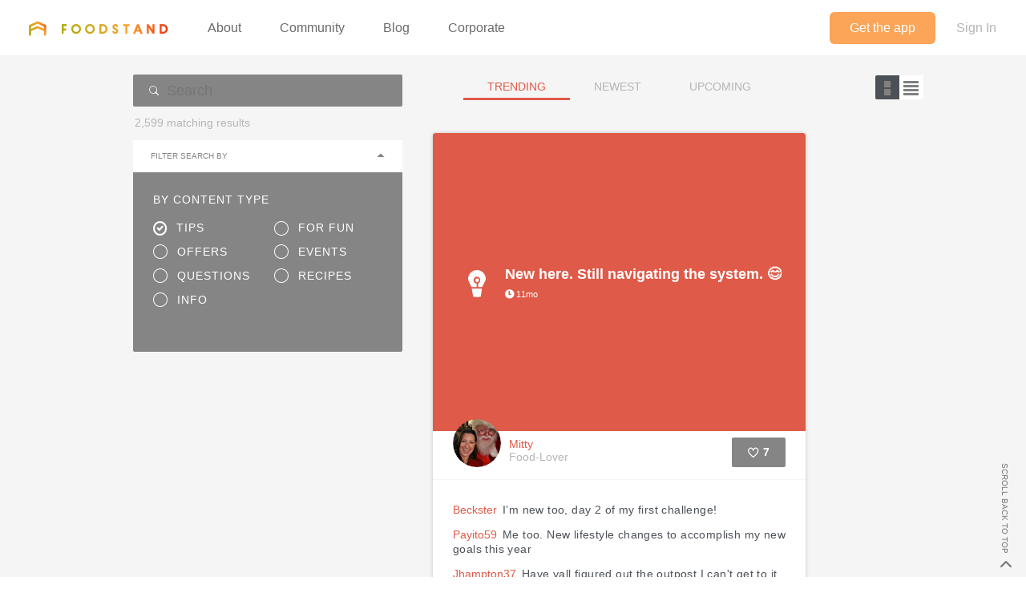

--- FILE ---
content_type: text/html; charset=utf-8
request_url: https://www.thefoodstand.com/community?post_type_ids%5B%5D=2
body_size: 8050
content:
<!DOCTYPE html>
<html class='no-js' itemscope='' itemtype='http://schema.org/Thing' lang='en-US' xmlns:fb='http://www.facebook.com/2008/fbml' xmlns:og='http://opengraphprotocol.org/schema/'>
<head>
<meta content='text/html; charset=UTF-8' http-equiv='Content-Type'>
<meta charset='utf-8'>
<meta content='IE=edge,chrome=1' http-equiv='X-UA-Compatible'>
<meta content='width=device-width,initial-scale=1' name='viewport'>

<meta name="csrf-param" content="authenticity_token" />
<meta name="csrf-token" content="aUH1yH4GTzoZlIBAHcRqKdp8zm7OFZ3utpYQAflQlK6iyAjGRgL4HKDqkImdI6U3XefGhWNTFNVz/yfrSJz6AQ==" />
<base href=''>
<meta charset='utf-8'>
<title>Trending | Diet ID</title>
<link href='/assets/favicon-e506e056ddc9cac9d74bebb5934a718549861a7abc9abfa02b660de3ef6388eb.ico' rel='shortcut icon' type='image/x-icon'>
<meta content='Diet ID' property='og:site_name'>
<meta content='Trending' property='og:title'>
<meta content='website' property='og:type'>
<meta content='Trending' itemprop='name'>
<meta content='https://foodstand.imgix.net/assets/site_images/hp-phone-angled-7854e75c-a5fe-4e44-9235-ffafccea4ffb.png?w=1200' property='og:image'>
<meta content='90e41e9e7a02d9111ee2a1281a5cd900' name='p:domain_verify'>
<link href='https://foodstand.imgix.net/assets/site_images/hp-phone-angled-7854e75c-a5fe-4e44-9235-ffafccea4ffb.png?w=1200' rel='image_src'>
<!-- = render partial: 'application/typekit' -->
<!-- %script{:src => "//cdn.optimizely.com/js/2212880585.js"} -->
<link rel="stylesheet" media="all" href="/assets/desktop-41e85eef02ee0ea2c3d5ce81e106c5e144c4012333c0fc9dd3c20b26ae386bcd.css" />
<link rel="stylesheet" media="(max-width: 768px)" href="/assets/mobile-0afaaf72512a84cca500d66cce1930458333e01afb7f290f30ac90b6e2e84a19.css" />

<script>
  window.FS_ENV = {
    ENVIRONMENT: "production",
    GOOGLE_STATIC_MAPS_KEY: "AIzaSyCctLWZxQHwn-yPVsM8jlGCjWvGxVJocQc",
    FACEBOOK_APP_KEY: "1463063450675316",
    FOURSQUARE_CLIENT_ID: "NEJQM4TZMCGUGMNSEBPWBWWX2RWXEPPJVKOSNADMZU5XGUEL",
    INSTAGRAM_CLIENT_ID: "04375bc3f7ec4fe8adad85ad59cd3a52",
    CURRENT_USER: {}
  };
</script>


<script src="/assets/application-0bcfe1601283053747e6e586411cf1b58c771fe34aa664af3203e997d5522ea3.js"></script>
<script src="/packs/js/application-2df94a0e8bd2d1402067.js"></script>
  <script>
    (function(i,s,o,g,r,a,m){i['GoogleAnalyticsObject']=r;i[r]=i[r]||function(){
        (i[r].q=i[r].q||[]).push(arguments)},i[r].l=1*new Date();a=s.createElement(o),
      m=s.getElementsByTagName(o)[0];a.async=1;a.src=g;m.parentNode.insertBefore(a,m)
    })(window,document,'script','//www.google-analytics.com/analytics.js','ga');

    ga('create', "UA-48449564-2", 'auto');
    ga('send', 'pageview');
  </script>

</head>
<body class=' '>
<header class='header' id='menu-drawer'>
<div class='header-container'>
<h1 class='header-brand'><a href="/">Foodstand</a></h1>
<button class='header-hamburger no-hover' name='Menu' type='button' value='Menu'>
<span></span>
<span></span>
<span></span>
</button>
<nav class='header-nav'>
<ul class='header-navItems header-navItems__left'>
<li class='header-navItem'>
<a href="/about-foodstand"><span>About</span>
</a></li>
<li class='header-navItem'>
<a href="/community"><span>Community</span>
</a></li>
<li class='header-navItem'>
<a href="http://blog.thefoodstand.com"><span>Blog</span>
</a></li>
<li class='header-navItem'>
<a href="/corporate"><span>Corporate</span>
</a></li>
</ul>
<ul class='header-navItems header-navItems__right'>
<li class='header-navItem'>
<a href="/download"><span class='header-navItems__getTheApp'>
Get the app
</span>
</a></li>
<li class='header-navItem'>
<a class="header-auth-cta" data-auth-required="default" href="/sign-in"><span>Sign In</span>
</a></li>
</ul>
</nav>
</div>
</header>

<div class='content ' id='content'>
<header class='header' id='menu'>
<div class='header-container'>
<h1 class='header-brand'><a href="/">Foodstand</a></h1>
<button class='header-hamburger no-hover' name='Menu' type='button' value='Menu'>
<span></span>
<span></span>
<span></span>
</button>
<nav class='header-nav'>
<ul class='header-navItems header-navItems__left'>
<li class='header-navItem'>
<a href="/about-foodstand"><span>About</span>
</a></li>
<li class='header-navItem'>
<a href="/community"><span>Community</span>
</a></li>
<li class='header-navItem'>
<a href="http://blog.thefoodstand.com"><span>Blog</span>
</a></li>
<li class='header-navItem'>
<a href="/corporate"><span>Corporate</span>
</a></li>
</ul>
<ul class='header-navItems header-navItems__right'>
<li class='header-navItem'>
<a href="/download"><span class='header-navItems__getTheApp'>
Get the app
</span>
</a></li>
<li class='header-navItem'>
<a class="header-auth-cta" data-auth-required="default" href="/sign-in"><span>Sign In</span>
</a></li>
</ul>
</nav>
</div>
</header>



<div class='content-inner'>


<div class='feed feed--'>
<div class='feed-content'>
<div class='active-query-present feed-header'>
<ul class='feed-list'>
<li class="active"><a href="/community?post_type_ids%5B%5D=2">Trending</a></li><li class=""><a href="/community/new?post_type_ids%5B%5D=2">Newest</a></li><li class=""><a href="/community/upcoming?post_type_ids%5B%5D=2">Upcoming</a></li>
</ul>
<div class='feed-list-view-toggler-container'><div class='feed-list-view-toggle'>
<a class="toggle full-view active" href="/community?display_type=full&amp;post_type_ids%5B%5D=2"><span class='icon icon-blocks'></span>
</a><a class="toggle list-view " href="/community?display_type=list&amp;post_type_ids%5B%5D=2"><span class='icon icon-list-wide'></span>
</a></div>
</div>
</div>
<div class='feed-outerContainer'>
<div class='feed-filters-container'>
<div class='active-query-present searchModule'>
<div class='searchBar'>
<span class='icon-search-hit searchBar__icon'></span>
<form class="searchBar__form " action="https://www.thefoodstand.com/community?post_type_ids%5B%5D=2" accept-charset="UTF-8" method="get"><input name="utf8" type="hidden" value="&#x2713;" />
<input type="search" name="q" id="q" class="" placeholder="Search" />
</form>

</div>

</div>
<div class='feed-search-results-count'>
2,599
matching results
</div>
<a class='feed-filters-heading is-open toggle' data-toggle='collapse' href='#feed-filters'>
<div class='collapsed'>
SHOW FILTERS
<div class='feed-filter-icon icon-down-arrow'></div>
</div>
<div class='open'>
FILTER SEARCH BY
<div class='feed-filter-icon icon-down-arrow'></div>
</div>
</a>
<div class='feed-filters' id='feed-filters'>
<div class='feed-filters-section'>
<div class='feed-filters-section-heading'>
BY CONTENT TYPE
</div>
<div class='feed-filters-section-content'>
<ul class='feed-filters-type-list'>
<li class='active feed-filters-type-list-item'>
<a class="feed-filters-type-list-item-link" href="/community"><div class='feed-filters-type-list-item-icon icon-check-icon-circle'></div>
<div class='feed-filters-type-list-item-label'>
Tips
</div>
</a></li>
<li class='feed-filters-type-list-item'>
<a class="feed-filters-type-list-item-link" href="/community?post_type_ids%5B%5D=2&amp;post_type_ids%5B%5D=5"><div class='feed-filters-type-list-item-icon icon-circle-outline'></div>
<div class='feed-filters-type-list-item-label'>
Offers
</div>
</a></li>
<li class='feed-filters-type-list-item'>
<a class="feed-filters-type-list-item-link" href="/community?post_type_ids%5B%5D=2&amp;post_type_ids%5B%5D=3"><div class='feed-filters-type-list-item-icon icon-circle-outline'></div>
<div class='feed-filters-type-list-item-label'>
Questions
</div>
</a></li>
<li class='feed-filters-type-list-item'>
<a class="feed-filters-type-list-item-link" href="/community?post_type_ids%5B%5D=2&amp;post_type_ids%5B%5D=1"><div class='feed-filters-type-list-item-icon icon-circle-outline'></div>
<div class='feed-filters-type-list-item-label'>
Info
</div>
</a></li>
<li class='feed-filters-type-list-item'>
<a class="feed-filters-type-list-item-link" href="/community?post_type_ids%5B%5D=2&amp;post_type_ids%5B%5D=6"><div class='feed-filters-type-list-item-icon icon-circle-outline'></div>
<div class='feed-filters-type-list-item-label'>
For Fun
</div>
</a></li>
<li class='feed-filters-type-list-item'>
<a class="feed-filters-type-list-item-link" href="/community?post_type_ids%5B%5D=2&amp;post_type_ids%5B%5D=4"><div class='feed-filters-type-list-item-icon icon-circle-outline'></div>
<div class='feed-filters-type-list-item-label'>
Events
</div>
</a></li>
<li class='feed-filters-type-list-item'>
<a class="feed-filters-type-list-item-link" href="/community?post_type_ids%5B%5D=2&amp;post_type_ids%5B%5D=7"><div class='feed-filters-type-list-item-icon icon-circle-outline'></div>
<div class='feed-filters-type-list-item-label'>
Recipes
</div>
</a></li>
</ul>
</div>
</div>
</div>

</div>
<a class='feed-back-to-top js-smooth-scroll-to-anchor no-hover' href='#'>
<div class='feed-back-to-top-text'>
Scroll Back To Top
</div>
<div class='feed-back-to-top-icon icon-right-arrow'></div>
</a>
<div class='feed-container'>
<div class='food_lover postPreview' id='post-19582'>
<a class="postPreview-image profile-bg-color" href="/posts/19582-mitty-new-here-still-navigating-the-system"><div>
<div class='postPreview-imageOverlay'>
<div class='postPreview-typeIconWrapper'>
<div class='icon-type-tip postTypeIcon'></div>
</div>
<div class='postPreview-textWrapper'>
<div class='postPreview-title'>New here. Still navigating the system. 😊</div>
<div class='postPreview-extras'>
<span class='postPreview-timestamp'><span class='timestamp'>
<span class='fs-icon icon-clock'></span><span>11mo</span></span>
</span>
</div>
</div>
</div>
</div>
</a><div class='postPreview-byline'>
<a class="postPreview-user" href="/u/mitty"><div class='postPreview-userWrapper'>
<div class='postPreview-userAvatarWrapper'>
<div class='food_lover postPreview-userAvatar userAvatar' style='width: 60px; height: 60px; font-size: 60px; border-radius: 30.0px; line-height: 60px;'>
<div class='postPreview-userAvatar food_lover'>
<img alt="Mitty" style="width: 60px; height: 60px; font-size: 60px; border-radius: 30.0px; line-height: 60px;" class="userAvatar--img" src="https://foodstand.imgix.net/uploads/user/photo/237221/a093bae9-2feb-d3ec-5128-8dca2e832ca6.jpg?dpr=2&fit=crop&h=60&w=60" />
</div>
</div>

</div>
<div class='postPreview-userInfoWrapper'>
<div class='postPreview-username profile-color'>Mitty</div>
<div class='postPreview-tagline'>Food-Lover</div>
</div>
</div>
</a><div class='postPreview-actions'>
<form class="likeBtn likeBtn-19582 is-unliked" id="edit_post_19582" action="/sign-in" accept-charset="UTF-8" method="get"><input name="utf8" type="hidden" value="&#x2713;" /><button class='likeBtn-submit profile-bg-color' data-auth-required='Please sign in to like this post'>
<span class='likeBtn-count'>7</span>
<span class='likeBtn-text'>Like</span>
</button>
</form>
</div>
</div>
<div class='postPreview-discussion'>
<div class='postPreview-comments'>
<ul class='comments post-19582-comments'>
<li class='comment food_lover' id='comment-19628'>
<div class='comment-content'>
<a class="comment-username profile-color food_lover" href="/u/beckster">Beckster
</a><span class='comment-body'><span>I’m new too, day 2 of my first challenge!</span></span>
</div>
</li>
<li class='comment food_lover' id='comment-19631'>
<div class='comment-content'>
<a class="comment-username profile-color food_lover" href="/u/payito59">Payito59
</a><span class='comment-body'><span>Me too. New lifestyle changes to accomplish my new goals this year</span></span>
</div>
</li>
<li class='comment food_lover' id='comment-19633'>
<div class='comment-content'>
<a class="comment-username profile-color food_lover" href="/u/jhampton37">Jhampton37
</a><span class='comment-body'><span>Have yall figured out the outpost I can&#39;t get to it</span></span>
</div>
</li>

</ul>

<a class="postPreview-seeMore" href="/posts/19582-mitty-new-here-still-navigating-the-system#comments">See all 6 comments...
</a></div>
</div>
<div class='postPreview-footer'>
<a class="postPreview-footerBtn" href="/posts/19582-mitty-new-here-still-navigating-the-system?comment=true"><span class='postPreview-footerBtnWrapper'>Add a comment...</span>
</a></div>
</div>

<div class='food_lover is-photoPost postPreview' id='post-19570'>
<a class="postPreview-image profile-bg-color" href="/posts/19570-drpg-healthy-eating-at-an-event-eat-the-salmon-or-grilled-chicken"><div>
<div class='postPreview-imageOverlay'>
<div class='postPreview-typeIconWrapper'>
<div class='icon-type-tip postTypeIcon'></div>
</div>
<div class='postPreview-textWrapper'>
<div class='postPreview-title'>Healthy Eating at an Event</div>
<div class='postPreview-extras'>
<span class='postPreview-timestamp'><span class='timestamp'>
<span class='fs-icon icon-clock'></span><span>1yr</span></span>
</span>
</div>
</div>
</div>
<img alt="Eat the salmon or grilled chicken at events along with a side of veggies. Skip the bread or other..." src="https://foodstand.imgix.net/uploads/post/photo/19570/9e614b51-ee67-4a37-a81b-dca35aafe8da.jpg?bri=-20&con=-20&fit=crop&h=640&w=640" />
</div>
</a><div class='postPreview-byline'>
<a class="postPreview-user" href="/u/drpg"><div class='postPreview-userWrapper'>
<div class='postPreview-userAvatarWrapper'>
<div class='food_lover postPreview-userAvatar userAvatar' style='width: 60px; height: 60px; font-size: 60px; border-radius: 30.0px; line-height: 60px;'>
<div class='postPreview-userAvatar food_lover'>
<img alt="DrPG" style="width: 60px; height: 60px; font-size: 60px; border-radius: 30.0px; line-height: 60px;" class="userAvatar--img" src="https://foodstand.imgix.net/uploads/user/photo/148988/44a44b0e-896f-5e88-14d0-9ea3c367ebf5.jpg?dpr=2&fit=crop&h=60&w=60" />
</div>
</div>

</div>
<div class='postPreview-userInfoWrapper'>
<div class='postPreview-username profile-color'>DrPG</div>
<div class='postPreview-tagline'>Food-Lover</div>
</div>
</div>
</a><div class='postPreview-actions'>
<form class="likeBtn likeBtn-19570 is-unliked" id="edit_post_19570" action="/sign-in" accept-charset="UTF-8" method="get"><input name="utf8" type="hidden" value="&#x2713;" /><button class='likeBtn-submit profile-bg-color' data-auth-required='Please sign in to like this post'>
<span class='likeBtn-count'>21</span>
<span class='likeBtn-text'>Like</span>
</button>
</form>
</div>
</div>
<div class='postPreview-discussion'>
<div class='postPreview-description'>
<span>Eat the salmon or grilled chicken at events along with a side of veggies. Skip the bread or other starchy foods. The more meat you eat the fuller you will feel. </span>
</div>
<div class='postPreview-comments'>
<ul class='comments post-19570-comments'>
<li class='comment food_lover' id='comment-19629'>
<div class='comment-content'>
<a class="comment-username profile-color food_lover" href="/u/winthepooh">Winthepooh
</a><span class='comment-body'><span>Love salmon mmm I don’t do bread only wrap just K I R mean keep it real.</span></span>
</div>
</li>

</ul>

</div>
</div>
<div class='postPreview-footer'>
<a class="postPreview-footerBtn" href="/posts/19570-drpg-healthy-eating-at-an-event-eat-the-salmon-or-grilled-chicken?comment=true"><span class='postPreview-footerBtnWrapper'>Add a comment...</span>
</a></div>
</div>

<div class='food_lover is-photoPost postPreview' id='post-19567'>
<a class="postPreview-image profile-bg-color" href="/posts/19567-dietiddietitian-a-toaster-waffle-makeover-ditch-the-butter-and"><div>
<div class='postPreview-imageOverlay'>
<div class='postPreview-typeIconWrapper'>
<div class='icon-list-with-bg postTypeIcon'></div>
</div>
<div class='postPreview-textWrapper'>
<div class='postPreview-title'>A toaster waffle makeover!</div>
<div class='postPreview-extras'>
<span class='postPreview-timestamp'><span class='timestamp'>
<span class='fs-icon icon-clock'></span><span>2yr</span></span>
</span>
</div>
</div>
</div>
<img alt="Ditch the butter and syrup and try this version, which is far lower in sugar and saturated fat bu..." src="https://foodstand.imgix.net/uploads/post/photo/19567/5ba5bfd7-0a46-4cf1-aa4c-df06ff73d55c.jpg?bri=-20&con=-20&fit=crop&h=640&w=640" />
</div>
</a><div class='postPreview-byline'>
<a class="postPreview-user" href="/u/dietiddietitian"><div class='postPreview-userWrapper'>
<div class='postPreview-userAvatarWrapper'>
<div class='food_lover postPreview-userAvatar userAvatar' style='width: 60px; height: 60px; font-size: 60px; border-radius: 30.0px; line-height: 60px;'>
<div class='postPreview-userAvatar food_lover'>
<img alt="DietIDdietitian" style="width: 60px; height: 60px; font-size: 60px; border-radius: 30.0px; line-height: 60px;" class="userAvatar--img" src="https://foodstand.imgix.net/uploads/user/photo/96828/d7d256d8-3614-93a4-9541-c1c11b10c6e6.jpg?dpr=2&fit=crop&h=60&w=60" />
</div>
</div>

</div>
<div class='postPreview-userInfoWrapper'>
<div class='postPreview-username profile-color'>DietIDdietitian</div>
<div class='postPreview-tagline'>Food-Lover</div>
</div>
</div>
</a><div class='postPreview-actions'>
<form class="likeBtn likeBtn-19567 is-unliked" id="edit_post_19567" action="/sign-in" accept-charset="UTF-8" method="get"><input name="utf8" type="hidden" value="&#x2713;" /><button class='likeBtn-submit profile-bg-color' data-auth-required='Please sign in to like this post'>
<span class='likeBtn-count'>12</span>
<span class='likeBtn-text'>Like</span>
</button>
</form>
</div>
</div>
<div class='postPreview-discussion'>
<div class='postPreview-description'>
<span>Ditch the butter and syrup and try this version, which is far lower in sugar and saturated fat but higher in fiber and healthy fat. And you&#39;ll be satisfied with only one waffle! Just toast up a who...</span>
</div>
<div class='postPreview-comments'>
<ul class='comments post-19567-comments'>
<li class='comment food_lover' id='comment-19607'>
<div class='comment-content'>
<a class="comment-username profile-color food_lover" href="/u/salleya">salleya
</a><span class='comment-body'><span>This is very doable!  Love the alternative also!  You are making breakfast a bit easier for me and that is just what i need. THANK YOU</span></span>
</div>
</li>
<li class='comment food_lover' id='comment-19608'>
<div class='comment-content'>
<a class="comment-username profile-color food_lover" href="/u/johnathanlhuntgmailcom">johnathanlhuntgmailcom
</a><span class='comment-body'><span>I am a huge peanut butter fan.  This will be great for my son because he loves waffles as well.  My wife and I will eat this with toast instead.  I&#39;m guessing whole grain is the way to go there too?</span></span>
</div>
</li>
<li class='comment food_lover' id='comment-19611'>
<div class='comment-content'>
<a class="comment-username profile-color food_lover" href="/u/ntguteras">NTGUTERAS
</a><span class='comment-body'><span>Filling</span></span>
</div>
</li>

</ul>

</div>
</div>
<div class='postPreview-footer'>
<a class="postPreview-footerBtn" href="/posts/19567-dietiddietitian-a-toaster-waffle-makeover-ditch-the-butter-and?comment=true"><span class='postPreview-footerBtnWrapper'>Add a comment...</span>
</a></div>
</div>

<div class='food_lover is-photoPost postPreview' id='post-19568'>
<a class="postPreview-image profile-bg-color" href="/posts/19568-dietiddietitian-sunday-night-leftover-makeover-what-to-do-with"><div>
<div class='postPreview-imageOverlay'>
<div class='postPreview-typeIconWrapper'>
<div class='icon-type-tip postTypeIcon'></div>
</div>
<div class='postPreview-textWrapper'>
<div class='postPreview-title'>Sunday night leftover-makeover</div>
<div class='postPreview-extras'>
<span class='postPreview-timestamp'><span class='timestamp'>
<span class='fs-icon icon-clock'></span><span>2yr</span></span>
</span>
</div>
</div>
</div>
<img alt="What to do with leftover shredded cabbage, the last of the season&#39;s cherry tomatoes from the gard..." src="https://foodstand.imgix.net/uploads/post/photo/19568/08e72f01-6f3c-4d0d-83f6-ba4dcca94fb9.jpg?bri=-20&con=-20&fit=crop&h=640&w=640" />
</div>
</a><div class='postPreview-byline'>
<a class="postPreview-user" href="/u/dietiddietitian"><div class='postPreview-userWrapper'>
<div class='postPreview-userAvatarWrapper'>
<div class='food_lover postPreview-userAvatar userAvatar' style='width: 60px; height: 60px; font-size: 60px; border-radius: 30.0px; line-height: 60px;'>
<div class='postPreview-userAvatar food_lover'>
<img alt="DietIDdietitian" style="width: 60px; height: 60px; font-size: 60px; border-radius: 30.0px; line-height: 60px;" class="userAvatar--img" src="https://foodstand.imgix.net/uploads/user/photo/96828/d7d256d8-3614-93a4-9541-c1c11b10c6e6.jpg?dpr=2&fit=crop&h=60&w=60" />
</div>
</div>

</div>
<div class='postPreview-userInfoWrapper'>
<div class='postPreview-username profile-color'>DietIDdietitian</div>
<div class='postPreview-tagline'>Food-Lover</div>
</div>
</div>
</a><div class='postPreview-actions'>
<form class="likeBtn likeBtn-19568 is-unliked" id="edit_post_19568" action="/sign-in" accept-charset="UTF-8" method="get"><input name="utf8" type="hidden" value="&#x2713;" /><button class='likeBtn-submit profile-bg-color' data-auth-required='Please sign in to like this post'>
<span class='likeBtn-count'>8</span>
<span class='likeBtn-text'>Like</span>
</button>
</form>
</div>
</div>
<div class='postPreview-discussion'>
<div class='postPreview-description'>
<span>What to do with leftover shredded cabbage, the last of the season&#39;s cherry tomatoes from the garden, and a leftover half of a red onion? Cook up a cup of quinoa, add a can of rinsed chickpeas, a ha...</span>
</div>
<div class='postPreview-comments'>
<ul class='comments post-19568-comments'>

</ul>

</div>
</div>
<div class='postPreview-footer'>
<a class="postPreview-footerBtn" href="/posts/19568-dietiddietitian-sunday-night-leftover-makeover-what-to-do-with?comment=true"><span class='postPreview-footerBtnWrapper'>Add a comment...</span>
</a></div>
</div>

<div class='food_lover is-photoPost postPreview' id='post-19563'>
<a class="postPreview-image profile-bg-color" href="/posts/19563-dietiddietitian-a-quick-and-simple-way-to-enjoy-lentils"><div>
<div class='postPreview-imageOverlay'>
<div class='postPreview-typeIconWrapper'>
<div class='icon-type-tip postTypeIcon'></div>
</div>
<div class='postPreview-textWrapper'>
<div class='postPreview-title'>A quick and simple way to enjoy lentils</div>
<div class='postPreview-extras'>
<span class='postPreview-timestamp'><span class='timestamp'>
<span class='fs-icon icon-clock'></span><span>2yr</span></span>
</span>
</div>
</div>
</div>
<img alt="Eating more beans and lentils is a wonderful way to get more fiber and nutrients. A lentil salad ..." src="https://foodstand.imgix.net/uploads/post/photo/19563/e2cd71c8-dd56-45bf-8bd9-595dec575388.jpg?bri=-20&con=-20&fit=crop&h=640&w=640" />
</div>
</a><div class='postPreview-byline'>
<a class="postPreview-user" href="/u/dietiddietitian"><div class='postPreview-userWrapper'>
<div class='postPreview-userAvatarWrapper'>
<div class='food_lover postPreview-userAvatar userAvatar' style='width: 60px; height: 60px; font-size: 60px; border-radius: 30.0px; line-height: 60px;'>
<div class='postPreview-userAvatar food_lover'>
<img alt="DietIDdietitian" style="width: 60px; height: 60px; font-size: 60px; border-radius: 30.0px; line-height: 60px;" class="userAvatar--img" src="https://foodstand.imgix.net/uploads/user/photo/96828/d7d256d8-3614-93a4-9541-c1c11b10c6e6.jpg?dpr=2&fit=crop&h=60&w=60" />
</div>
</div>

</div>
<div class='postPreview-userInfoWrapper'>
<div class='postPreview-username profile-color'>DietIDdietitian</div>
<div class='postPreview-tagline'>Food-Lover</div>
</div>
</div>
</a><div class='postPreview-actions'>
<form class="likeBtn likeBtn-19563 is-unliked" id="edit_post_19563" action="/sign-in" accept-charset="UTF-8" method="get"><input name="utf8" type="hidden" value="&#x2713;" /><button class='likeBtn-submit profile-bg-color' data-auth-required='Please sign in to like this post'>
<span class='likeBtn-count'>13</span>
<span class='likeBtn-text'>Like</span>
</button>
</form>
</div>
</div>
<div class='postPreview-discussion'>
<div class='postPreview-description'>
<span>Eating more beans and lentils is a wonderful way to get more fiber and nutrients. A lentil salad is one of the easiest, fastest, and most delicious ways to enjoy lentils. Here&#39;s the recipe:
<br />- Boil ...</span>
</div>
<div class='postPreview-comments'>
<ul class='comments post-19563-comments'>

</ul>

</div>
</div>
<div class='postPreview-footer'>
<a class="postPreview-footerBtn" href="/posts/19563-dietiddietitian-a-quick-and-simple-way-to-enjoy-lentils?comment=true"><span class='postPreview-footerBtnWrapper'>Add a comment...</span>
</a></div>
</div>

<div class='food_lover is-photoPost postPreview' id='post-19508'>
<a class="postPreview-image profile-bg-color" href="/posts/19508-reneeeats-apple-roses-for-valentine-s-day-my-mom-made-these"><div>
<div class='postPreview-imageOverlay'>
<div class='postPreview-typeIconWrapper'>
<div class='icon-type-tip postTypeIcon'></div>
</div>
<div class='postPreview-textWrapper'>
<div class='postPreview-title'>Apple roses for Valentine’s Day! </div>
<div class='postPreview-extras'>
<span class='postPreview-timestamp'><span class='timestamp'>
<span class='fs-icon icon-clock'></span><span>3yr</span></span>
</span>
</div>
</div>
</div>
<img alt="My mom made these delicious apple roses with store bought puff pastry, apricot jam, and honey cri..." src="https://foodstand.imgix.net/uploads/post/photo/19508/e050e066-90ed-46e6-a7b9-bb2ba5fa8755.jpg?bri=-20&con=-20&fit=crop&h=640&w=640" />
</div>
</a><div class='postPreview-byline'>
<a class="postPreview-user" href="/u/reneeeats"><div class='postPreview-userWrapper'>
<div class='postPreview-userAvatarWrapper'>
<div class='food_lover postPreview-userAvatar userAvatar' style='width: 60px; height: 60px; font-size: 60px; border-radius: 30.0px; line-height: 60px;'>
<div class='postPreview-userAvatar food_lover'>
<img alt="reneeeats" style="width: 60px; height: 60px; font-size: 60px; border-radius: 30.0px; line-height: 60px;" class="userAvatar--img" src="https://foodstand.imgix.net/uploads/user/photo/96775/9842e5dd-96f1-6b69-3138-0a5f705976bd.jpg?dpr=2&fit=crop&h=60&w=60" />
</div>
</div>

</div>
<div class='postPreview-userInfoWrapper'>
<div class='postPreview-username profile-color'>reneeeats</div>
<div class='postPreview-tagline'>Food-Lover</div>
</div>
</div>
</a><div class='postPreview-actions'>
<form class="likeBtn likeBtn-19508 is-unliked" id="edit_post_19508" action="/sign-in" accept-charset="UTF-8" method="get"><input name="utf8" type="hidden" value="&#x2713;" /><button class='likeBtn-submit profile-bg-color' data-auth-required='Please sign in to like this post'>
<span class='likeBtn-count'>19</span>
<span class='likeBtn-text'>Like</span>
</button>
</form>
</div>
</div>
<div class='postPreview-discussion'>
<div class='postPreview-description'>
<span>My mom made these delicious apple roses with store bought puff pastry, apricot jam, and honey crisp apples. Super easy way to get fresh fruit into dessert! </span>
</div>
<div class='postPreview-comments'>
<ul class='comments post-19508-comments'>
<li class='comment food_lover' id='comment-19554'>
<div class='comment-content'>
<a class="comment-username profile-color food_lover" href="/u/dianao">DianaO
</a><span class='comment-body'><span>hey look delicious!</span></span>
</div>
</li>

</ul>

</div>
</div>
<div class='postPreview-footer'>
<a class="postPreview-footerBtn" href="/posts/19508-reneeeats-apple-roses-for-valentine-s-day-my-mom-made-these?comment=true"><span class='postPreview-footerBtnWrapper'>Add a comment...</span>
</a></div>
</div>

<div class='food_lover is-photoPost postPreview' id='post-19562'>
<a class="postPreview-image profile-bg-color" href="/posts/19562-dietiddietitian-using-leftovers-makes-plant-based-eating-easy-and"><div>
<div class='postPreview-imageOverlay'>
<div class='postPreview-typeIconWrapper'>
<div class='icon-type-tip postTypeIcon'></div>
</div>
<div class='postPreview-textWrapper'>
<div class='postPreview-title'>Using leftovers makes plant-based eating easy and delicious!</div>
<div class='postPreview-extras'>
<span class='postPreview-timestamp'><span class='timestamp'>
<span class='fs-icon icon-clock'></span><span>2yr</span></span>
</span>
</div>
</div>
</div>
<img alt="Elevating a plain lettuce and tomato salad with leftover tricolor quinoa and leftover chickpeas, ..." src="https://foodstand.imgix.net/uploads/post/photo/19562/3df20779-a5f9-4bcd-a885-8953a99242ac.jpg?bri=-20&con=-20&fit=crop&h=640&w=640" />
</div>
</a><div class='postPreview-byline'>
<a class="postPreview-user" href="/u/dietiddietitian"><div class='postPreview-userWrapper'>
<div class='postPreview-userAvatarWrapper'>
<div class='food_lover postPreview-userAvatar userAvatar' style='width: 60px; height: 60px; font-size: 60px; border-radius: 30.0px; line-height: 60px;'>
<div class='postPreview-userAvatar food_lover'>
<img alt="DietIDdietitian" style="width: 60px; height: 60px; font-size: 60px; border-radius: 30.0px; line-height: 60px;" class="userAvatar--img" src="https://foodstand.imgix.net/uploads/user/photo/96828/d7d256d8-3614-93a4-9541-c1c11b10c6e6.jpg?dpr=2&fit=crop&h=60&w=60" />
</div>
</div>

</div>
<div class='postPreview-userInfoWrapper'>
<div class='postPreview-username profile-color'>DietIDdietitian</div>
<div class='postPreview-tagline'>Food-Lover</div>
</div>
</div>
</a><div class='postPreview-actions'>
<form class="likeBtn likeBtn-19562 is-unliked" id="edit_post_19562" action="/sign-in" accept-charset="UTF-8" method="get"><input name="utf8" type="hidden" value="&#x2713;" /><button class='likeBtn-submit profile-bg-color' data-auth-required='Please sign in to like this post'>
<span class='likeBtn-count'>12</span>
<span class='likeBtn-text'>Like</span>
</button>
</form>
</div>
</div>
<div class='postPreview-discussion'>
<div class='postPreview-description'>
<span>Elevating a plain lettuce and tomato salad with leftover tricolor quinoa and leftover chickpeas, drizzled with a lemony garlicky tahini sauce.</span>
</div>
<div class='postPreview-comments'>
<ul class='comments post-19562-comments'>

</ul>

</div>
</div>
<div class='postPreview-footer'>
<a class="postPreview-footerBtn" href="/posts/19562-dietiddietitian-using-leftovers-makes-plant-based-eating-easy-and?comment=true"><span class='postPreview-footerBtnWrapper'>Add a comment...</span>
</a></div>
</div>

<div class='food_lover is-photoPost postPreview' id='post-19564'>
<a class="postPreview-image profile-bg-color" href="/posts/19564-reneeeats-another-lentil-salad"><div>
<div class='postPreview-imageOverlay'>
<div class='postPreview-typeIconWrapper'>
<div class='icon-type-tip postTypeIcon'></div>
</div>
<div class='postPreview-textWrapper'>
<div class='postPreview-title'>Another lentil salad! </div>
<div class='postPreview-extras'>
<span class='postPreview-timestamp'><span class='timestamp'>
<span class='fs-icon icon-clock'></span><span>2yr</span></span>
</span>
</div>
</div>
</div>
<img alt="reneeeats&#39;s post" src="https://foodstand.imgix.net/uploads/post/photo/19564/9f028bd2-8831-4c6d-96db-15419d724baa.jpg?bri=-20&con=-20&fit=crop&h=640&w=640" />
</div>
</a><div class='postPreview-byline'>
<a class="postPreview-user" href="/u/reneeeats"><div class='postPreview-userWrapper'>
<div class='postPreview-userAvatarWrapper'>
<div class='food_lover postPreview-userAvatar userAvatar' style='width: 60px; height: 60px; font-size: 60px; border-radius: 30.0px; line-height: 60px;'>
<div class='postPreview-userAvatar food_lover'>
<img alt="reneeeats" style="width: 60px; height: 60px; font-size: 60px; border-radius: 30.0px; line-height: 60px;" class="userAvatar--img" src="https://foodstand.imgix.net/uploads/user/photo/96775/9842e5dd-96f1-6b69-3138-0a5f705976bd.jpg?dpr=2&fit=crop&h=60&w=60" />
</div>
</div>

</div>
<div class='postPreview-userInfoWrapper'>
<div class='postPreview-username profile-color'>reneeeats</div>
<div class='postPreview-tagline'>Food-Lover</div>
</div>
</div>
</a><div class='postPreview-actions'>
<form class="likeBtn likeBtn-19564 is-unliked" id="edit_post_19564" action="/sign-in" accept-charset="UTF-8" method="get"><input name="utf8" type="hidden" value="&#x2713;" /><button class='likeBtn-submit profile-bg-color' data-auth-required='Please sign in to like this post'>
<span class='likeBtn-count'>11</span>
<span class='likeBtn-text'>Like</span>
</button>
</form>
</div>
</div>
<div class='postPreview-discussion'>
<div class='postPreview-comments'>
<ul class='comments post-19564-comments'>
<li class='comment food_lover' id='comment-19598'>
<div class='comment-content'>
<a class="comment-username profile-color food_lover" href="/u/dietiddietitian">DietIDdietitian
</a><span class='comment-body'><span>This looks so good! What&#39;s in it? Love your socks!</span></span>
</div>
</li>
<li class='comment food_lover' id='comment-19599'>
<div class='comment-content'>
<a class="comment-username profile-color food_lover" href="/u/rac">rac
</a><span class='comment-body'><span>steamed lentils, feta, basil, cucumbers, radish, bell peppers, olive oil, and apple cider vinegar. It was so easy to prep and refreshing + filling!</span></span>
</div>
</li>

</ul>

</div>
</div>
<div class='postPreview-footer'>
<a class="postPreview-footerBtn" href="/posts/19564-reneeeats-another-lentil-salad?comment=true"><span class='postPreview-footerBtnWrapper'>Add a comment...</span>
</a></div>
</div>

<div class='food_lover is-photoPost postPreview' id='post-19539'>
<a class="postPreview-image profile-bg-color" href="/posts/19539-dianao-a-common-challenge-eating-plant-based-on-vacation-i-ve"><div>
<div class='postPreview-imageOverlay'>
<div class='postPreview-typeIconWrapper'>
<div class='icon-type-tip postTypeIcon'></div>
</div>
<div class='postPreview-textWrapper'>
<div class='postPreview-title'>A common challenge: Eating plant based on vacation... I&#39;ve turned that into a fun opportunity rather than a challenge - </div>
<div class='postPreview-extras'>
<span class='postPreview-timestamp'><span class='timestamp'>
<span class='fs-icon icon-clock'></span><span>2yr</span></span>
</span>
</div>
</div>
</div>
<img alt="I look forward to finding and trying plant based friendly eateries everywhere we travel. Our fami..." src="https://foodstand.imgix.net/uploads/post/photo/19539/cad90d6a-e638-4cbd-84b6-fe034165c21d.jpg?bri=-20&con=-20&fit=crop&h=640&w=640" />
</div>
</a><div class='postPreview-byline'>
<a class="postPreview-user" href="/u/dianao"><div class='postPreview-userWrapper'>
<div class='postPreview-userAvatarWrapper'>
<div class='food_lover postPreview-userAvatar userAvatar' style='width: 60px; height: 60px; font-size: 60px; border-radius: 30.0px; line-height: 60px;'>
<div class='postPreview-userAvatar food_lover'>
<div class='userAvatar--profile-icon profile-bg-color icon-profiletype-foodlover' style='width: 60px; height: 60px; font-size: 60px; border-radius: 30.0px; line-height: 60px; font-size: 60px; line-height: auto;'></div>
</div>
</div>

</div>
<div class='postPreview-userInfoWrapper'>
<div class='postPreview-username profile-color'>DianaO</div>
<div class='postPreview-tagline'>Food-Lover</div>
</div>
</div>
</a><div class='postPreview-actions'>
<form class="likeBtn likeBtn-19539 is-unliked" id="edit_post_19539" action="/sign-in" accept-charset="UTF-8" method="get"><input name="utf8" type="hidden" value="&#x2713;" /><button class='likeBtn-submit profile-bg-color' data-auth-required='Please sign in to like this post'>
<span class='likeBtn-count'>15</span>
<span class='likeBtn-text'>Like</span>
</button>
</form>
</div>
</div>
<div class='postPreview-discussion'>
<div class='postPreview-description'>
<span>I look forward to finding and trying plant based friendly eateries everywhere we travel. Our family favorite in Chicago: Kale My Name! Our boys ask for it anytime we&#39;re headed to or through Chicago...</span>
</div>
<div class='postPreview-comments'>
<ul class='comments post-19539-comments'>
<li class='comment food_lover' id='comment-19584'>
<div class='comment-content comment-content--truncated'>
<a class="comment-username profile-color food_lover" href="/u/dietiddietitian">DietIDdietitian
</a><span class='comment-body'><span>That&#39;s awesome! I agree it&#39;s fun -- one resource I find particularly helpful is HappyCow -- you can look up vegan, vegetarian, veg-friendly restaurants, and natural food stores by area at...</span></span>
</div>
</li>
<li class='comment food_lover' id='comment-19604'>
<div class='comment-content'>
<a class="comment-username profile-color food_lover" href="/u/shey">Shey
</a><span class='comment-body'><span>La aplicación happy cow es buenísima yo también la he usado incluso cuando estaba de visita en P.R.</span></span>
</div>
</li>

</ul>

</div>
</div>
<div class='postPreview-footer'>
<a class="postPreview-footerBtn" href="/posts/19539-dianao-a-common-challenge-eating-plant-based-on-vacation-i-ve?comment=true"><span class='postPreview-footerBtnWrapper'>Add a comment...</span>
</a></div>
</div>

<div class='food_lover is-photoPost postPreview' id='post-19566'>
<a class="postPreview-image profile-bg-color" href="/posts/19566-reneeeats-microgreens-on-top-of-this-lentil-salad-added-so-much"><div>
<div class='postPreview-imageOverlay'>
<div class='postPreview-typeIconWrapper'>
<div class='icon-type-tip postTypeIcon'></div>
</div>
<div class='postPreview-textWrapper'>
<div class='postPreview-title'>Microgreens on top of this lentil salad added so much flavor and crunch!</div>
<div class='postPreview-extras'>
<span class='postPreview-timestamp'><span class='timestamp'>
<span class='fs-icon icon-clock'></span><span>2yr</span></span>
</span>
</div>
</div>
</div>
<img alt="I&#39;m so glad the farmers market in town is open again. I found these delicious cilantro microgreen..." src="https://foodstand.imgix.net/uploads/post/photo/19566/03abe9dd-7dfc-405a-afb1-5cdae6fb7efe.jpg?bri=-20&con=-20&fit=crop&h=640&w=640" />
</div>
</a><div class='postPreview-byline'>
<a class="postPreview-user" href="/u/reneeeats"><div class='postPreview-userWrapper'>
<div class='postPreview-userAvatarWrapper'>
<div class='food_lover postPreview-userAvatar userAvatar' style='width: 60px; height: 60px; font-size: 60px; border-radius: 30.0px; line-height: 60px;'>
<div class='postPreview-userAvatar food_lover'>
<img alt="reneeeats" style="width: 60px; height: 60px; font-size: 60px; border-radius: 30.0px; line-height: 60px;" class="userAvatar--img" src="https://foodstand.imgix.net/uploads/user/photo/96775/9842e5dd-96f1-6b69-3138-0a5f705976bd.jpg?dpr=2&fit=crop&h=60&w=60" />
</div>
</div>

</div>
<div class='postPreview-userInfoWrapper'>
<div class='postPreview-username profile-color'>reneeeats</div>
<div class='postPreview-tagline'>Food-Lover</div>
</div>
</div>
</a><div class='postPreview-actions'>
<form class="likeBtn likeBtn-19566 is-unliked" id="edit_post_19566" action="/sign-in" accept-charset="UTF-8" method="get"><input name="utf8" type="hidden" value="&#x2713;" /><button class='likeBtn-submit profile-bg-color' data-auth-required='Please sign in to like this post'>
<span class='likeBtn-count'>8</span>
<span class='likeBtn-text'>Like</span>
</button>
</form>
</div>
</div>
<div class='postPreview-discussion'>
<div class='postPreview-description'>
<span>I&#39;m so glad the farmers market in town is open again. I found these delicious cilantro microgreens. I have been topping literally every dish with them, but they were particularly delicious in this ...</span>
</div>
<div class='postPreview-comments'>
<ul class='comments post-19566-comments'>

</ul>

</div>
</div>
<div class='postPreview-footer'>
<a class="postPreview-footerBtn" href="/posts/19566-reneeeats-microgreens-on-top-of-this-lentil-salad-added-so-much?comment=true"><span class='postPreview-footerBtnWrapper'>Add a comment...</span>
</a></div>
</div>


<div class="pagination"><span class="previous_page disabled">&#8592; Previous</span> <em class="current">1</em> <a rel="next" href="/community?page=2&amp;post_type_ids%5B%5D=2">2</a> <a href="/community?page=3&amp;post_type_ids%5B%5D=2">3</a> <a href="/community?page=4&amp;post_type_ids%5B%5D=2">4</a> <a href="/community?page=5&amp;post_type_ids%5B%5D=2">5</a> <a href="/community?page=6&amp;post_type_ids%5B%5D=2">6</a> <a href="/community?page=7&amp;post_type_ids%5B%5D=2">7</a> <a href="/community?page=8&amp;post_type_ids%5B%5D=2">8</a> <a href="/community?page=9&amp;post_type_ids%5B%5D=2">9</a> <span class="gap">&hellip;</span> <a href="/community?page=259&amp;post_type_ids%5B%5D=2">259</a> <a href="/community?page=260&amp;post_type_ids%5B%5D=2">260</a> <a class="next_page" rel="next" href="/community?page=2&amp;post_type_ids%5B%5D=2">Next &#8594;</a></div>
</div>
</div>
</div>
</div>

</div>

<div class='footer-push'></div>
</div>
<footer class='footer'>
<div class='footer-container'>
<div class='footer-socialLinks'>
<a target="_blank" class="footer-socialLink--facebook" href="https://www.facebook.com/pages/Foodstand/661444483879531"><span>Foodstand on Facebook</span>
</a><a target="_blank" class="footer-socialLink--twitter" href="https://twitter.com/TheFoodstand"><span>Foodstand on Twitter</span>
</a><a target="_blank" class="footer-socialLink--instagram" href="http://instagram.com/thefoodstand"><span>Foodstand on Instagram</span>
</a></div>
<div class='footer__links'>
<a href="/faq">FAQs</a>
<a href="/support">Support</a>
<a href="mailto:info@dietid.com?subject=Question">Contact Us</a>
<a href="/privacy">Privacy</a>
<a href="/partners-and-credits">Partners &amp; Credits</a>
</div>
</div>
</footer>


<div class='foodstand-js-auth foodstand-auth-dialog'>
&nbsp;
</div>

</body>
</html>


--- FILE ---
content_type: text/css
request_url: https://www.thefoodstand.com/assets/desktop-41e85eef02ee0ea2c3d5ce81e106c5e144c4012333c0fc9dd3c20b26ae386bcd.css
body_size: 27921
content:
/*! normalize.css v3.0.2 | MIT License | git.io/normalize */html{font-family:sans-serif;-ms-text-size-adjust:100%;-webkit-text-size-adjust:100%}body{margin:0}article,aside,details,figcaption,figure,footer,header,hgroup,main,menu,nav,section,summary{display:block}audio,canvas,progress,video{display:inline-block;vertical-align:baseline}audio:not([controls]){display:none;height:0}[hidden],template{display:none}a{background-color:transparent}a:active,a:hover{outline:0}abbr[title]{border-bottom:1px dotted}b,strong{font-weight:bold}dfn{font-style:italic}h1{font-size:2em;margin:0.67em 0}mark{background:#ff0;color:#000}small{font-size:80%}sub,sup{font-size:75%;line-height:0;position:relative;vertical-align:baseline}sup{top:-0.5em}sub{bottom:-0.25em}img{border:0}svg:not(:root){overflow:hidden}figure{margin:1em 40px}hr{-moz-box-sizing:content-box;box-sizing:content-box;height:0}pre{overflow:auto}code,kbd,pre,samp{font-family:monospace, monospace;font-size:1em}button,input,optgroup,select,textarea{color:inherit;font:inherit;margin:0}button{overflow:visible}button,select{text-transform:none}button,html input[type="button"],input[type="reset"],input[type="submit"]{-webkit-appearance:button;cursor:pointer}button[disabled],html input[disabled]{cursor:default}button::-moz-focus-inner,input::-moz-focus-inner{border:0;padding:0}input{line-height:normal}input[type="checkbox"],input[type="radio"]{box-sizing:border-box;padding:0}input[type="number"]::-webkit-inner-spin-button,input[type="number"]::-webkit-outer-spin-button{height:auto}input[type="search"]{-webkit-appearance:textfield;-moz-box-sizing:content-box;-webkit-box-sizing:content-box;box-sizing:content-box}input[type="search"]::-webkit-search-cancel-button,input[type="search"]::-webkit-search-decoration{-webkit-appearance:none}fieldset{border:1px solid #c0c0c0;margin:0 2px;padding:0.35em 0.625em 0.75em}legend{border:0;padding:0}textarea{overflow:auto}optgroup{font-weight:bold}table{border-collapse:collapse;border-spacing:0}td,th{padding:0}p{padding:0;margin:0;padding-bottom:1em}html,body{height:100%}body{font-family:"HelveticaNeue", Helvetica, Arial, "Lucida Grande", sans-serif;font-size:14px}a{text-decoration:none;color:#4c5157}a:not(.no-hover),button:not(.no-hover),input[type=submit]:not(.no-hover){display:inline-block}html:not(.touchevents) .acts-as-link,html:not(.touchevents) a:not(.no-hover),html:not(.touchevents) button:not(.no-hover),html:not(.touchevents) input[type=submit]:not(.no-hover){-webkit-transition:0.1s opacity ease-in-out;transition:0.10s opacity ease-in-out;opacity:1;cursor:pointer}html:not(.touchevents) .acts-as-link:hover,html:not(.touchevents) a:not(.no-hover):hover,html:not(.touchevents) button:not(.no-hover):hover,html:not(.touchevents) input[type=submit]:not(.no-hover):hover{opacity:0.75}html.touchevents a:not(.no-hover),html.touchevents button:not(.no-hover),html.touchevents input[type=submit]:not(.no-hover){-webkit-transition:0.1s opacity ease-in-out;transition:0.10s opacity ease-in-out;opacity:1;cursor:pointer}html.touchevents a:not(.no-hover):active,html.touchevents button:not(.no-hover):active,html.touchevents input[type=submit]:not(.no-hover):active{opacity:0.75}i{font-style:normal}h1,h2,h3,h4,h5,h6{font-weight:normal}.sectionHeading{color:#4c5157;text-transform:uppercase;font-size:1.1em;letter-spacing:0.05em;font-weight:normal;padding-left:15px;padding-right:15px}.blurredContent{background-color:black;opacity:0.3;filter:blur(6px);-webkit-filter:blur(6px);-moz-filter:blur(6px);-o-filter:blur(6px);-ms-filter:blur(6px);filter:url("data:image/svg+xml;utf8,<svg xmlns='http://www.w3.org/2000/svg'><filter id='svgMask'><feGaussianBlur stdDeviation='10' /></filter></svg>#svgMask")}[data-icon]:before{content:attr(data-icon);speak:none;font-family:'FSIcon';font-variant:normal;font-weight:normal;line-height:1;text-transform:none;-webkit-font-smoothing:antialiased;vertical-align:middle}.icon-lg[class^="icon-"],.icon-lg[class*=" icon-"]{font-size:1.5em}.icon-xl[class^="icon-"],.icon-xl[class*=" icon-"]{font-size:2em}.icon-middle[class^="icon-"],.icon-middle[class*=" icon-"]{vertical-align:middle}@font-face{font-family:'FSIcon';src:url(/assets/FSIcon-3ea740bd8ce90401bae4c80e529aa0bac4ff1d5ba1acfbe195fbf52f8938f7bc.eot?h6ciqr);src:url(/assets/FSIcon-3ea740bd8ce90401bae4c80e529aa0bac4ff1d5ba1acfbe195fbf52f8938f7bc.eot?h6ciqr#iefix) format("embedded-opentype"),url(/assets/FSIcon-05258c7914059b3fc9d0dc905bb0b9441d6f62490c582b1920138651ed8a1929.ttf?h6ciqr) format("truetype"),url(/assets/FSIcon-078c42b6dd9c9fb22d5e6cbac2c0d7a1cbaa81a9bc46cee0068d0dcdde1b2f5b.woff?h6ciqr) format("woff"),url(/assets/FSIcon-5ebfd221b3def94075203b39dcf569deacdf4482c82e84457cfbd2717663e05d.svg?h6ciqr#FSIcon) format("svg");font-weight:normal;font-style:normal}[class*="icon-"],[class^="icon-"],.fs-icon,.locationBlock-pin,.footer-socialLink--facebook,.footer-socialLink--twitter,.footer-socialLink--instagram,.likeBtn .likeBtn-submit:before,.commentBtn .commentBtn-icon:before,.postTypeIcon,.socialButton:before,.postPreview-locationName:before,.postPreview-footerBtnWrapper:before,.postImage .postImage-expand:before,.newsletterSignup__socialButton:before,.newsletterSignup__radio:after,.revolutionFriends-action--twitter:before,.revolutionFriends-action--email:before,.nofoodwasteFriends-action--twitter:before,.nofoodwasteFriends-action--email:before{font-family:'FSIcon' !important;speak:none;font-style:normal;font-weight:normal;font-variant:normal;text-transform:none;line-height:1;-webkit-font-smoothing:antialiased;-moz-osx-font-smoothing:grayscale}.icon-profile-icon:before{content:"\e901"}.icon-tab-community:before{content:"\e900"}.icon-dots:before{content:"\23"}.icon-email-outline:before,.revolutionFriends-action--email:before,.nofoodwasteFriends-action--email:before{content:"\25"}.icon-link:before{content:"\26"}.icon-uni28:before{content:"\28"}.icon-uni29:before{content:"\29"}.icon-circle-filled:before{content:"\2a"}.icon-plus:before{content:"\2b"}.icon-instagram-round:before,.footer-socialLink--instagram:before{content:"\2c"}.icon-uni2D:before{content:"\2d"}.icon-twitter-round:before,.footer-socialLink--twitter:before{content:"\2e"}.icon-facebook-round:before,.footer-socialLink--facebook:before{content:"\2f"}.icon-plus-outline:before{content:"\30"}.icon-ing-tag-bag:before{content:"\31"}.icon-info-sharp:before{content:"\3a"}.icon-info-normal:before{content:"\3b"}.icon-left-arrow:before{content:"\3c"}.icon-right-arrow:before{content:"\3e"}.icon-profiletype-artisan:before{content:"\41"}.icon-comment-filled:before,.commentBtn .commentBtn-icon:before,.postPreview-footerBtnWrapper:before{content:"\42"}.icon-profiletype-chef:before{content:"\43"}.icon-profiletype-restaurant:before{content:"\45"}.icon-list-bg:before{content:"\47"}.icon-home:before{content:"\48"}.icon-lock:before{content:"\4b"}.icon-profiletype-foodlover:before{content:"\4c"}.icon-profiletype-market:before{content:"\4d"}.icon-list:before{content:"\4e"}.icon-profiletype-organization:before{content:"\4f"}.icon-profiletype-publication:before{content:"\50"}.icon-profiletype-farm:before{content:"\51"}.icon-questionmark:before{content:"\52"}.icon-twitter:before,.socialButton--twitter:before,.revolutionFriends-action--twitter:before,.nofoodwasteFriends-action--twitter:before{content:"\54"}.icon-uni55:before{content:"\55"}.icon-uni56:before{content:"\56"}.icon-profiletype-foodwriter:before{content:"\57"}.icon-profiletype-farmer:before{content:"\5a"}.icon-instagram-round-unselected:before{content:"\5b"}.icon-facebook-round-unselected:before{content:"\5c"}.icon-twitter-round-unselected:before{content:"\5d"}.icon-up-outline:before{content:"\5e"}.icon-comment:before,.commentBtn--noComments .commentBtn-icon:before{content:"\62"}.icon-circle-outline-hit:before{content:"\63"}.icon-down-arrow-rounded-corner:before{content:"\64"}.icon-logomark-light-small:before{content:"\66"}.icon-down-arrow:before{content:"\67"}.icon-heart-filled:before,.likeBtn.is-liked .likeBtn-submit:before{content:"\68"}.icon-list-with-bg:before{content:"\69"}.icon-heart:before,.likeBtn .likeBtn-submit:before{content:"\6a"}.icon-location-hit:before,.locationBlock-pin:before,.postPreview-locationName:before{content:"\6c"}.icon-circle-outline:before{content:"\6f"}.icon-uni70:before{content:"\70"}.icon-refresh:before{content:"\72"}.icon-elipses:before{content:"\76"}.icon-x-circle:before{content:"\78"}.icon-forward:before{content:"\7b"}.icon-dots-over-box:before{content:"\7c"}.icon-location:before{content:"\7e"}.icon-elipses-small:before{content:"\7f"}.icon-lock-filled:before{content:"\a3"}.icon-platter-bottom:before{content:"\aa"}.icon-reply:before{content:"\ae"}.icon-tab-explore:before{content:"\b4"}.icon-check-icon-circle:before{content:"\b5"}.icon-platter-top:before{content:"\ba"}.icon-crown:before{content:"\c7"}.icon-star:before{content:"\cd"}.icon-foursquare:before{content:"\cf"}.icon-profiletype-generic:before{content:"\d1"}.icon-x-rounded-corner:before{content:"\d7"}.icon-camera-round:before{content:"\db"}.icon-tab-search:before{content:"\df"}.icon-profile-hit:before{content:"\e2"}.icon-profile:before{content:"\e4"}.icon-logomark:before{content:"\e6"}.icon-camera-shutter:before{content:"\e7"}.icon-elipses-filled:before{content:"\eb"}.icon-logomark-hit:before{content:"\ee"}.icon-logomark-light:before{content:"\ef"}.icon-search-hit:before{content:"\f4"}.icon-search:before{content:"\f6"}.icon-pencil:before{content:"\f8"}.icon-up-filled:before{content:"\fb"}.icon-eye:before{content:"\117"}.icon-pen:before{content:"\144"}.icon-tab-feed:before{content:"\192"}.icon-instagram:before{content:"\2c6"}.icon-share:before{content:"\3a9"}.icon-hamburger:before{content:"\2022"}.icon-email:before{content:"\2211"}.icon-facebook:before,.socialButton--facebook:before{content:"\222b"}.icon-clock:before{content:"\2248"}.icon-camera:before{content:"\233b"}.icon-wand:before{content:"\2600"}.icon-settings:before{content:"\2699"}.icon-checkmark:before{content:"\2713"}.icon-double-arrow:before{content:"\e600"}.icon-tab-nearby:before{content:"\e601"}.icon-settings-sliders:before{content:"\e602"}.icon-current-location:before{content:"\e800"}.icon-chevron-down:before{content:"\e801"}.icon-quotes:before{content:"\e902"}.icon-follow:before{content:"\e903"}.icon-accept:before{content:"\e904"}.icon-calendar:before{content:"\e905"}.icon-tab-create:before{content:"\e906"}.icon-tab-convos:before{content:"\e907"}.icon-type-info:before{content:"\e908"}.icon-tab-activity:before{content:"\e909"}.icon-offer:before{content:"\e90a"}.icon-tab-profile:before{content:"\e90b"}.icon-type-question:before{content:"\e90c"}.icon-tab-stand:before{content:"\e90d"}.icon-type-tip:before{content:"\e90e"}.icon-photo:before{content:"\e90f"}.icon-x-square:before{content:"\e910"}.icon-tab-convos-filled:before{content:"\e911"}.icon-profiletype-nutritionist:before{content:"\e912"}.icon-type-fun:before{content:"\e913"}.icon-hash:before{content:"\e914"}.icon-apple:before{content:"\e915"}.icon-list-wide:before{content:"\e916"}.icon-blocks:before{content:"\e917"}.icon-meh-face-active:before{content:"\e918"}.icon-meh-face:before{content:"\e919"}.icon-sad-face-active:before{content:"\e91a"}.icon-sad-face:before{content:"\e91b"}.icon-smile-face-active:before{content:"\e91c"}.icon-smile-face:before{content:"\e91d"}.icon-material-back:before{content:"\e91e"}.icon-tab-new-post-plus:before{content:"\e91f"}.icon-plus-rounded:before{content:"\e920"}.icon-expand:before,.postImage .postImage-expand:before{content:"\e921"}.icon-shrink:before,.postImage.is-expanded .postImage-expand:before{content:"\e922"}.icon-finger-touch:before{content:"\e923"}.icon-challenge-egg:before{content:"\e924"}.icon-challenge-alcohol:before{content:"\e925"}.icon-challenge-cook:before{content:"\e926"}.icon-smile-bad:before{content:"\e927"}.icon-tab-checkin:before{content:"\e928"}.icon-smile-great:before{content:"\e929"}.icon-tab-progress:before{content:"\e92a"}.icon-smile-meh:before{content:"\e92b"}.icon-challenge-veggies-5:before{content:"\e92e"}.icon-challenge-soda:before{content:"\e934"}.icon-challenge-one-bite:before{content:"\e936"}.icon-challenge-pack-lunch:before{content:"\e937"}.icon-challenge-veggies-3:before{content:"\e938"}.icon-add-photo:before{content:"\e939"}.icon-buddies:before{content:"\e93a"}.icon-chat-rectangular:before{content:"\e93b"}.icon-guide:before{content:"\e93c"}.icon-bell:before{content:"\e93d"}.icon-thumbs-up:before{content:"\e93e"}.icon-challenge-veggies:before{content:"\e93f"}.clearfix:after,.header:after,.header-container:after,.download-links:after,.download-form:after,.location-header:after,.location-content--default:after,.location-content--source:after,.location-content--shortFormPosts:after,.location-sourceItems:after{content:"";display:table;clear:both}.modal .modalForm,.location-content--shortFormPosts{margin-left:auto;margin-right:auto;padding-left:15px;padding-right:15px;box-sizing:border-box;max-width:960px}.modalForm-group,.location-shortFormPosts,.spotlightSponsors-row,.spotlightPresenters-row,.spotlightApply .form-group,.revolutionHero-rows,.revolutionShare-postsRow,.nofoodwasteHero-rows,.nofoodwasteShare-postsRow{margin-left:-15px;margin-right:-15px;box-sizing:border-box}.modalForm-group:after,.location-shortFormPosts:after,.spotlightSponsors-row:after,.spotlightPresenters-row:after,.spotlightApply .form-group:after,.revolutionHero-rows:after,.revolutionShare-postsRow:after,.nofoodwasteHero-rows:after,.nofoodwasteShare-postsRow:after{content:"";display:table;clear:both}.location-shortFormPosts .shortFormPost,.spotlightPresenter{position:relative;min-height:1px;padding-right:15px;padding-left:15px;float:left;width:33.3333333333%;box-sizing:border-box}.modalForm-col6,.revolutionHero-col,.nofoodwasteHero-col{position:relative;min-height:1px;padding-right:15px;padding-left:15px;float:left;width:50%;box-sizing:border-box}.modalForm-col12{position:relative;min-height:1px;padding-right:15px;padding-left:15px;float:left;width:100%;box-sizing:border-box}.exploreThumbs{margin-left:auto;margin-right:auto;padding-left:30px;padding-right:30px;box-sizing:border-box;max-width:960px}.exploreThumbs__list{margin-left:-30px;margin-right:-30px;box-sizing:border-box}.exploreThumbs__list:after{content:"";display:table;clear:both}.exploreThumb{position:relative;min-height:1px;padding-right:30px;padding-left:30px;float:left;width:33.3333333333%;box-sizing:border-box}.media,.locationBlock,.comment,.comment--new,.postPreview-byline,.postPreview-userInfo,.postPreview-userWrapper,.postEvent,.postEvent-extras,.shortFormPost,.location-shortFormPosts .shortFormPost,.userInfo,.hpHero-container,.corpHero-container,.postSection,.postMeta,.postContent,.postComments,.postInfo,.postLocation,.postLikes,.postLink,.postFeatureCTA,.postTags,.postByline,.clubMonth-item,.clubMonth-action,.spotlightSignup-header,.spotlightSchedule-item,.spotlightSponsor,.spotlightPresenter,.revolutionFriends-feature,.revolutionHost-feature,.nofoodwasteFriends-feature,.nofoodwasteHost-feature,.media-body,.locationBlock-meta,.comment-content,.postPreview-textWrapper,.postPreview .postPreview-user,.postPreview-userInfoWrapper,.postEvent-body,.postEvent-meta,.shortFormPost-content,.userInfo-body,.hpHero-text,.corpHero-text,.postSection-content,.postComments .comment-content,.clubMonth-contentContainer,.clubMonth-actionLeft,.spotlightSignup-timeline,.spotlightSchedule-description,.spotlightSponsor-content,.spotlightPresenter-content,.revolutionPrize-text,.revolutionFriends-text,.revolutionHost-pane--spacer,.nofoodwastePrize-text,.nofoodwasteFriends-text,.nofoodwasteHost-pane--spacer{zoom:1;overflow:hidden}.media-body,.locationBlock-meta,.comment-content,.postPreview-textWrapper,.postPreview .postPreview-user,.postPreview-userInfoWrapper,.postEvent-body,.postEvent-meta,.shortFormPost-content,.userInfo-body,.hpHero-text,.corpHero-text,.postSection-content,.postComments .comment-content,.clubMonth-contentContainer,.clubMonth-actionLeft,.spotlightSignup-timeline,.spotlightSchedule-description,.spotlightSponsor-content,.spotlightPresenter-content,.revolutionPrize-text,.revolutionFriends-text,.revolutionHost-pane--spacer,.nofoodwastePrize-text,.nofoodwasteFriends-text,.nofoodwasteHost-pane--spacer{width:10000px}.media-object{display:block}.media-right,.postPreview-actions,.postEvent-actions,.clubMonth-actionRight,.spotlightSignup-photo,.revolutionFriends-media,.revolutionHost-pane--right,.nofoodwasteFriends-media,.nofoodwasteHost-pane--right,.media>.pull-right,.locationBlock>.pull-right,.comment>.pull-right,.comment--new>.pull-right,.postPreview-byline>.pull-right,.postPreview-userInfo>.pull-right,.postPreview-userWrapper>.pull-right,.postEvent>.pull-right,.postEvent-extras>.pull-right,.shortFormPost>.pull-right,.location-shortFormPosts .shortFormPost>.pull-right,.userInfo>.pull-right,.hpHero-container>.pull-right,.corpHero-container>.pull-right,.postSection>.pull-right,.postMeta>.pull-right,.postContent>.pull-right,.postComments>.pull-right,.postInfo>.pull-right,.postLocation>.pull-right,.postLikes>.pull-right,.postLink>.pull-right,.postFeatureCTA>.pull-right,.postTags>.pull-right,.postByline>.pull-right,.clubMonth-item>.pull-right,.clubMonth-action>.pull-right,.spotlightSignup-header>.pull-right,.spotlightSchedule-item>.pull-right,.spotlightSponsor>.pull-right,.spotlightPresenter>.pull-right,.revolutionFriends-feature>.pull-right,.revolutionHost-feature>.pull-right,.nofoodwasteFriends-feature>.pull-right,.nofoodwasteHost-feature>.pull-right{padding-left:10px}.media-left,.locationBlock-icon,.comment-avatarContainer,.postPreview-typeIconWrapper,.postPreview-userAvatarWrapper,.postEvent-media,.shortFormPost-object,.userInfo-left,.postSection-icon,.postComments .comment-avatarContainer,.clubMonth-thumbContainer,.spotlightSchedule-time,.spotlightSponsor-media,.spotlightPresenter-media,.revolutionPrize-media,.revolutionHost-pane--left,.nofoodwastePrize-media,.nofoodwasteHost-pane--left,.media>.pull-left,.locationBlock>.pull-left,.comment>.pull-left,.comment--new>.pull-left,.postPreview-byline>.pull-left,.postPreview-userInfo>.pull-left,.postPreview-userWrapper>.pull-left,.postEvent>.pull-left,.postEvent-extras>.pull-left,.shortFormPost>.pull-left,.location-shortFormPosts .shortFormPost>.pull-left,.userInfo>.pull-left,.hpHero-container>.pull-left,.corpHero-container>.pull-left,.postSection>.pull-left,.postMeta>.pull-left,.postContent>.pull-left,.postComments>.pull-left,.postInfo>.pull-left,.postLocation>.pull-left,.postLikes>.pull-left,.postLink>.pull-left,.postFeatureCTA>.pull-left,.postTags>.pull-left,.postByline>.pull-left,.clubMonth-item>.pull-left,.clubMonth-action>.pull-left,.spotlightSignup-header>.pull-left,.spotlightSchedule-item>.pull-left,.spotlightSponsor>.pull-left,.spotlightPresenter>.pull-left,.revolutionFriends-feature>.pull-left,.revolutionHost-feature>.pull-left,.nofoodwasteFriends-feature>.pull-left,.nofoodwasteHost-feature>.pull-left{padding-right:10px}.media-left,.locationBlock-icon,.comment-avatarContainer,.postPreview-typeIconWrapper,.postPreview-userAvatarWrapper,.postEvent-media,.shortFormPost-object,.userInfo-left,.postSection-icon,.postComments .comment-avatarContainer,.clubMonth-thumbContainer,.spotlightSchedule-time,.spotlightSponsor-media,.spotlightPresenter-media,.revolutionPrize-media,.revolutionHost-pane--left,.nofoodwastePrize-media,.nofoodwasteHost-pane--left,.media-right,.postPreview-actions,.postEvent-actions,.clubMonth-actionRight,.spotlightSignup-photo,.revolutionFriends-media,.revolutionHost-pane--right,.nofoodwasteFriends-media,.nofoodwasteHost-pane--right,.media-body,.locationBlock-meta,.comment-content,.postPreview-textWrapper,.postPreview .postPreview-user,.postPreview-userInfoWrapper,.postEvent-body,.postEvent-meta,.shortFormPost-content,.userInfo-body,.hpHero-text,.corpHero-text,.postSection-content,.postComments .comment-content,.clubMonth-contentContainer,.clubMonth-actionLeft,.spotlightSignup-timeline,.spotlightSchedule-description,.spotlightSponsor-content,.spotlightPresenter-content,.revolutionPrize-text,.revolutionFriends-text,.revolutionHost-pane--spacer,.nofoodwastePrize-text,.nofoodwasteFriends-text,.nofoodwasteHost-pane--spacer{display:table-cell;vertical-align:top}.media-middle,.comment-content,.postPreview-textWrapper,.userInfo-body,.postSection-content,.postComments .comment-content,.clubMonth-actionRight,.spotlightSchedule-time,.spotlightSchedule-description,.spotlightSponsor-media,.spotlightSponsor-content,.spotlightPresenter-media,.spotlightPresenter-content,.revolutionPrize-text,.revolutionHost-pane,.nofoodwastePrize-text,.nofoodwasteHost-pane{vertical-align:middle}.media-bottom{vertical-align:bottom}.media-heading{margin-top:0;margin-bottom:5px}.messageModule__linkButton,.header .header-cta,.recipeLink .recipeLink__btn,.signIn__form button,.signIn__form input[type=submit],.support-page .button,.newsletterSignup__btn,.newsletterSignup__form input[type=submit]{overflow:hidden;display:inline-block;font-size:14px;font-weight:700;text-decoration:none;font-family:"HelveticaNeue-Medium", Helvetica, Arial, "Lucida Grande", sans-serif;padding:0 14px;border-width:1px;border-style:solid;outline:none;height:34px;border-radius:19px;line-height:34px;white-space:nowrap}.footer-container,.support-page .content-inner,.generic .content-inner{display:block;margin-left:auto;margin-right:auto}.pagination{display:block;text-align:center;width:auto;margin:50px 0px 50px 0}.pagination .current,.pagination .gap,.pagination a{padding:10px;color:#858585}.pagination .current:hover,.pagination .gap:hover,.pagination a:hover{border-radius:3px;background-color:#f5f5f5;color:#000;border-radius:5px}.pagination .current{color:#000}.pagination .previous_page{padding:8px;margin-right:5px;border-radius:5px;color:#858585;background-color:#f5f5f5}.pagination .previous_page:hover{color:#fff;background-color:#4c5157}.pagination .next_page{padding:8px;margin-left:5px;border-radius:5px;background-color:#000;color:#fff}.pagination .next_page:hover{color:#fff;background-color:#4c5157}.pagination .disabled,.pagination .disabled:hover{color:#858585;background-color:#fff;cursor:not-allowed}.signIn .signIn__form{border-radius:3px;box-shadow:0 0 5px rgba(0,0,0,0.2);margin-bottom:30px;background-color:#fff;padding:15px}.spinner{background-image:url(/assets/large-spinner-f4db503cf75d913b54cd6510ece28cca457eaec951d73cf9e3455767ac6608dd.gif);background-position:center center;background-repeat:no-repeat;background-size:66px 66px;height:66px;display:none}.imageHero{position:relative;height:220px;background-color:#345;background-position:center center;background-size:cover;text-align:center;color:white}.imageHero-heading{position:absolute;display:block;top:50%;width:100%;transform:translate(0, -50%)}.imageHero-title{font-size:24px;text-shadow:0 2px 6px rgba(0,0,0,0.5);text-transform:uppercase;font-weight:900;padding:0 15px;margin:0}.messageModule{padding:60px 0;background-color:#fff;border-bottom:1px solid #e9e9ec}.messageModule p{max-width:384px;padding:0 15px;margin:0 auto;text-align:center;font-size:16px}.messageModule__linkButton{color:#fff;background-color:#4c5157;border-color:#4c5157;padding:0 28px;font-size:11px;margin-top:25px}.cardSection,.relatedPosts,.location-content--posts,.user-related{background-color:#edeef2;padding:50px 15px;position:relative}.cardSection::after,.relatedPosts::after,.location-content--posts::after,.user-related::after{content:'';position:absolute;left:0;top:0;right:0;height:5px;background-image:-webkit-linear-gradient(top, rgba(0,0,0,0.1) 0%, transparent 100%);background-image:-o-linear-gradient(top, rgba(0,0,0,0.1) 0%, transparent 100%);background-image:linear-gradient(to bottom, rgba(0,0,0,0.1) 0%, transparent 100%);background-repeat:repeat-x;filter:progid:DXImageTransform.Microsoft.gradient( startColorstr='#1A000000', endColorstr='#00000000', GradientType=0)}.content{min-height:100%;margin-bottom:-275px}.footer-push{height:275px}.locationBlock{text-align:left}.locationBlock-icon{padding-right:5px}.locationBlock-pin{font-size:0.8em}.locationBlock-shutdownNotice{color:#dF5A48;font-weight:bold}.standard-form .control-label{min-width:100px;display:block;color:#000}.standard-form .form-control{padding:6px 12px;border:1px #b5b5b5 solid;border-radius:5px;margin-bottom:15px}.standard-form .btn-primary{margin-top:5px;padding:8px 12px;border-radius:5px;color:#fff;background-color:#e75810;border:0}.standard-form .flash-notices{list-style-type:none;margin-left:0px;padding-left:0px;color:#dF5A48}.challenges-bg-color{background-color:#FAA557}.challenges-color{color:#FAA557}.default-profile-bg-color,.profile-bg-color,.postFeature-featureWrapper .cta{background-color:#dF5A48}.default-profile-border-color,.profile-border-color,.feed-list>li.active>a{border-color:#dF5A48}.default-profile-color,.profile-color,.userInfo-body a,.feed-list>li.active>a,.postByline a,.postLocation a,.postTags a,.postLink a,.club .postPreviewListView-title{color:#dF5A48}.food_lover .profile-color,.food_lover .userInfo-body a,.userInfo-body .food_lover a,.food_lover .feed-list>li.active>a,.food_lover .postByline a,.postByline .food_lover a,.food_lover .postLocation a,.postLocation .food_lover a,.food_lover .postTags a,.postTags .food_lover a,.food_lover .postLink a,.postLink .food_lover a,.food_lover .club .postPreviewListView-title,.club .food_lover .postPreviewListView-title{color:#dF5A48}.food_lover.profile-color,.userInfo-body a.food_lover,.feed-list>li.active>a.food_lover,.postByline a.food_lover,.postLocation a.food_lover,.postTags a.food_lover,.postLink a.food_lover,.club .food_lover.postPreviewListView-title{color:#dF5A48 !important}.food_lover .profile-bg-color,.food_lover .postFeature-featureWrapper .cta,.postFeature-featureWrapper .food_lover .cta{background-color:#dF5A48}.food_lover.profile-bg-color,.postFeature-featureWrapper .food_lover.cta{background-color:#dF5A48 !important}.food_lover .profile-border-color,.food_lover .feed-list>li.active>a{border-color:#dF5A48}.food_lover.profile-border-color,.feed-list>li.active>a.food_lover{border-color:#dF5A48 !important}.chef .profile-color,.chef .userInfo-body a,.userInfo-body .chef a,.chef .feed-list>li.active>a,.chef .postByline a,.postByline .chef a,.chef .postLocation a,.postLocation .chef a,.chef .postTags a,.postTags .chef a,.chef .postLink a,.postLink .chef a,.chef .club .postPreviewListView-title,.club .chef .postPreviewListView-title{color:#e75810}.chef.profile-color,.userInfo-body a.chef,.feed-list>li.active>a.chef,.postByline a.chef,.postLocation a.chef,.postTags a.chef,.postLink a.chef,.club .chef.postPreviewListView-title{color:#e75810 !important}.chef .profile-bg-color,.chef .postFeature-featureWrapper .cta,.postFeature-featureWrapper .chef .cta{background-color:#e75810}.chef.profile-bg-color,.postFeature-featureWrapper .chef.cta{background-color:#e75810 !important}.chef .profile-border-color,.chef .feed-list>li.active>a{border-color:#e75810}.chef.profile-border-color,.feed-list>li.active>a.chef{border-color:#e75810 !important}.farmer .profile-color,.farmer .userInfo-body a,.userInfo-body .farmer a,.farmer .feed-list>li.active>a,.farmer .postByline a,.postByline .farmer a,.farmer .postLocation a,.postLocation .farmer a,.farmer .postTags a,.postTags .farmer a,.farmer .postLink a,.postLink .farmer a,.farmer .club .postPreviewListView-title,.club .farmer .postPreviewListView-title{color:#cda514}.farmer.profile-color,.userInfo-body a.farmer,.feed-list>li.active>a.farmer,.postByline a.farmer,.postLocation a.farmer,.postTags a.farmer,.postLink a.farmer,.club .farmer.postPreviewListView-title{color:#cda514 !important}.farmer .profile-bg-color,.farmer .postFeature-featureWrapper .cta,.postFeature-featureWrapper .farmer .cta{background-color:#cda514}.farmer.profile-bg-color,.postFeature-featureWrapper .farmer.cta{background-color:#cda514 !important}.farmer .profile-border-color,.farmer .feed-list>li.active>a{border-color:#cda514}.farmer.profile-border-color,.feed-list>li.active>a.farmer{border-color:#cda514 !important}.artisan .profile-color,.artisan .userInfo-body a,.userInfo-body .artisan a,.artisan .feed-list>li.active>a,.artisan .postByline a,.postByline .artisan a,.artisan .postLocation a,.postLocation .artisan a,.artisan .postTags a,.postTags .artisan a,.artisan .postLink a,.postLink .artisan a,.artisan .club .postPreviewListView-title,.club .artisan .postPreviewListView-title{color:#ffa131}.artisan.profile-color,.userInfo-body a.artisan,.feed-list>li.active>a.artisan,.postByline a.artisan,.postLocation a.artisan,.postTags a.artisan,.postLink a.artisan,.club .artisan.postPreviewListView-title{color:#ffa131 !important}.artisan .profile-bg-color,.artisan .postFeature-featureWrapper .cta,.postFeature-featureWrapper .artisan .cta{background-color:#ffa131}.artisan.profile-bg-color,.postFeature-featureWrapper .artisan.cta{background-color:#ffa131 !important}.artisan .profile-border-color,.artisan .feed-list>li.active>a{border-color:#ffa131}.artisan.profile-border-color,.feed-list>li.active>a.artisan{border-color:#ffa131 !important}.food_writer .profile-color,.food_writer .userInfo-body a,.userInfo-body .food_writer a,.food_writer .feed-list>li.active>a,.food_writer .postByline a,.postByline .food_writer a,.food_writer .postLocation a,.postLocation .food_writer a,.food_writer .postTags a,.postTags .food_writer a,.food_writer .postLink a,.postLink .food_writer a,.food_writer .club .postPreviewListView-title,.club .food_writer .postPreviewListView-title{color:#97b003}.food_writer.profile-color,.userInfo-body a.food_writer,.feed-list>li.active>a.food_writer,.postByline a.food_writer,.postLocation a.food_writer,.postTags a.food_writer,.postLink a.food_writer,.club .food_writer.postPreviewListView-title{color:#97b003 !important}.food_writer .profile-bg-color,.food_writer .postFeature-featureWrapper .cta,.postFeature-featureWrapper .food_writer .cta{background-color:#97b003}.food_writer.profile-bg-color,.postFeature-featureWrapper .food_writer.cta{background-color:#97b003 !important}.food_writer .profile-border-color,.food_writer .feed-list>li.active>a{border-color:#97b003}.food_writer.profile-border-color,.feed-list>li.active>a.food_writer{border-color:#97b003 !important}.organization .profile-color,.organization .userInfo-body a,.userInfo-body .organization a,.organization .feed-list>li.active>a,.organization .postByline a,.postByline .organization a,.organization .postLocation a,.postLocation .organization a,.organization .postTags a,.postTags .organization a,.organization .postLink a,.postLink .organization a,.organization .club .postPreviewListView-title,.club .organization .postPreviewListView-title{color:#7c1705}.organization.profile-color,.userInfo-body a.organization,.feed-list>li.active>a.organization,.postByline a.organization,.postLocation a.organization,.postTags a.organization,.postLink a.organization,.club .organization.postPreviewListView-title{color:#7c1705 !important}.organization .profile-bg-color,.organization .postFeature-featureWrapper .cta,.postFeature-featureWrapper .organization .cta{background-color:#7c1705}.organization.profile-bg-color,.postFeature-featureWrapper .organization.cta{background-color:#7c1705 !important}.organization .profile-border-color,.organization .feed-list>li.active>a{border-color:#7c1705}.organization.profile-border-color,.feed-list>li.active>a.organization{border-color:#7c1705 !important}.restaurant .profile-color,.restaurant .userInfo-body a,.userInfo-body .restaurant a,.restaurant .feed-list>li.active>a,.restaurant .postByline a,.postByline .restaurant a,.restaurant .postLocation a,.postLocation .restaurant a,.restaurant .postTags a,.postTags .restaurant a,.restaurant .postLink a,.postLink .restaurant a,.restaurant .club .postPreviewListView-title,.club .restaurant .postPreviewListView-title{color:#b24501}.restaurant.profile-color,.userInfo-body a.restaurant,.feed-list>li.active>a.restaurant,.postByline a.restaurant,.postLocation a.restaurant,.postTags a.restaurant,.postLink a.restaurant,.club .restaurant.postPreviewListView-title{color:#b24501 !important}.restaurant .profile-bg-color,.restaurant .postFeature-featureWrapper .cta,.postFeature-featureWrapper .restaurant .cta{background-color:#b24501}.restaurant.profile-bg-color,.postFeature-featureWrapper .restaurant.cta{background-color:#b24501 !important}.restaurant .profile-border-color,.restaurant .feed-list>li.active>a{border-color:#b24501}.restaurant.profile-border-color,.feed-list>li.active>a.restaurant{border-color:#b24501 !important}.farm .profile-color,.farm .userInfo-body a,.userInfo-body .farm a,.farm .feed-list>li.active>a,.farm .postByline a,.postByline .farm a,.farm .postLocation a,.postLocation .farm a,.farm .postTags a,.postTags .farm a,.farm .postLink a,.postLink .farm a,.farm .club .postPreviewListView-title,.club .farm .postPreviewListView-title{color:#bc833e}.farm.profile-color,.userInfo-body a.farm,.feed-list>li.active>a.farm,.postByline a.farm,.postLocation a.farm,.postTags a.farm,.postLink a.farm,.club .farm.postPreviewListView-title{color:#bc833e !important}.farm .profile-bg-color,.farm .postFeature-featureWrapper .cta,.postFeature-featureWrapper .farm .cta{background-color:#bc833e}.farm.profile-bg-color,.postFeature-featureWrapper .farm.cta{background-color:#bc833e !important}.farm .profile-border-color,.farm .feed-list>li.active>a{border-color:#bc833e}.farm.profile-border-color,.feed-list>li.active>a.farm{border-color:#bc833e !important}.market .profile-color,.market .userInfo-body a,.userInfo-body .market a,.market .feed-list>li.active>a,.market .postByline a,.postByline .market a,.market .postLocation a,.postLocation .market a,.market .postTags a,.postTags .market a,.market .postLink a,.postLink .market a,.market .club .postPreviewListView-title,.club .market .postPreviewListView-title{color:#6e7312}.market.profile-color,.userInfo-body a.market,.feed-list>li.active>a.market,.postByline a.market,.postLocation a.market,.postTags a.market,.postLink a.market,.club .market.postPreviewListView-title{color:#6e7312 !important}.market .profile-bg-color,.market .postFeature-featureWrapper .cta,.postFeature-featureWrapper .market .cta{background-color:#6e7312}.market.profile-bg-color,.postFeature-featureWrapper .market.cta{background-color:#6e7312 !important}.market .profile-border-color,.market .feed-list>li.active>a{border-color:#6e7312}.market.profile-border-color,.feed-list>li.active>a.market{border-color:#6e7312 !important}.publication .profile-color,.publication .userInfo-body a,.userInfo-body .publication a,.publication .feed-list>li.active>a,.publication .postByline a,.postByline .publication a,.publication .postLocation a,.postLocation .publication a,.publication .postTags a,.postTags .publication a,.publication .postLink a,.postLink .publication a,.publication .club .postPreviewListView-title,.club .publication .postPreviewListView-title{color:#046d29}.publication.profile-color,.userInfo-body a.publication,.feed-list>li.active>a.publication,.postByline a.publication,.postLocation a.publication,.postTags a.publication,.postLink a.publication,.club .publication.postPreviewListView-title{color:#046d29 !important}.publication .profile-bg-color,.publication .postFeature-featureWrapper .cta,.postFeature-featureWrapper .publication .cta{background-color:#046d29}.publication.profile-bg-color,.postFeature-featureWrapper .publication.cta{background-color:#046d29 !important}.publication .profile-border-color,.publication .feed-list>li.active>a{border-color:#046d29}.publication.profile-border-color,.feed-list>li.active>a.publication{border-color:#046d29 !important}.nutritionist .profile-color,.nutritionist .userInfo-body a,.userInfo-body .nutritionist a,.nutritionist .feed-list>li.active>a,.nutritionist .postByline a,.postByline .nutritionist a,.nutritionist .postLocation a,.postLocation .nutritionist a,.nutritionist .postTags a,.postTags .nutritionist a,.nutritionist .postLink a,.postLink .nutritionist a,.nutritionist .club .postPreviewListView-title,.club .nutritionist .postPreviewListView-title{color:#4AA047}.nutritionist.profile-color,.userInfo-body a.nutritionist,.feed-list>li.active>a.nutritionist,.postByline a.nutritionist,.postLocation a.nutritionist,.postTags a.nutritionist,.postLink a.nutritionist,.club .nutritionist.postPreviewListView-title{color:#4AA047 !important}.nutritionist .profile-bg-color,.nutritionist .postFeature-featureWrapper .cta,.postFeature-featureWrapper .nutritionist .cta{background-color:#4AA047}.nutritionist.profile-bg-color,.postFeature-featureWrapper .nutritionist.cta{background-color:#4AA047 !important}.nutritionist .profile-border-color,.nutritionist .feed-list>li.active>a{border-color:#4AA047}.nutritionist.profile-border-color,.feed-list>li.active>a.nutritionist{border-color:#4AA047 !important}.posts-list{padding:0;margin:0;overflow:auto}.posts-list .post{position:relative;display:inline-block;float:left;box-sizing:border-box;width:33.3%;padding:0 1px 1px;overflow:hidden;border:0}.posts-list .post img{width:100%;height:auto;vertical-align:bottom}.posts-list .post:hover .post-overlay{display:block;background-color:rgba(0,0,0,0.6);transition:all 0.4s ease-in-out}.posts-list .post-overlay{box-sizing:border-box;display:none;position:absolute;top:0;left:0;width:100%;height:100%;background-color:transparent;color:#fff;padding:20px;margin:0 1px 1px;font-size:14px;border-top:1px #858585 solid}.posts-list .post-overlay .tstamp{display:inline;font-size:90%}.posts-list .post-overlay-content{-webkit-transform:translateY(-50%);-khtml-transform:translateY(-50%);-moz-transform:translateY(-50%);-ms-transform:translateY(-50%);-o-transform:translateY(-50%);transform:translateY(-50%);position:relative;top:50%;text-align:center}.posts-list .post-overlay-counts{list-style-type:none;text-align:center;position:absolute;padding-left:0;bottom:15px;left:0;width:100%}.posts-list .post-overlay-counts .item{display:inline-block;font-size:20px;width:30%}.posts-list .post-overlay-counts .icon{display:inline;vertical-align:bottom}.posts-list .post-overlay-counts .count{display:inline;margin:0 15px 0 5px;font-size:18px;vertical-align:bottom}.posts-list .post-overlay-tags{box-sizing:border-box;position:absolute;top:5px;left:0;width:100%;list-style-type:none;overflow:auto;font-size:12px;text-align:left;padding:0 20px;margin-top:10px}.posts-list .post-overlay-tags .icon{display:inline-block}.posts-list .post-overlay-tags .location{float:left;display:inline-block}.posts-list .post-overlay-tags .classification{float:right;display:inline-block}.googleMapView{display:block;position:relative;text-align:center}.googleMapView-staticMap{margin-left:auto;margin-right:auto;max-height:100%;max-width:100%}.googleMapView-dynamicMap{height:100%;width:100%}.location-header .location-addressBlock{font-style:normal;font-size:0.9em;color:#aaa;text-align:left;line-height:1.4}.location-address-block .location-icon--mapPin{position:absolute;top:0.3em;left:0}.location-address,.location-address2,.location-cityStateZip{padding-left:12px;display:block}.userAvatar{display:inline-block;vertical-align:middle;overflow:hidden;position:relative;text-align:center}.userAvatar--profile-icon{color:#fff}.userAvatar--img{vertical-align:top}#menu{display:block}#menu-drawer{display:none}.header{text-align:left;padding:0 15px 0 30px;color:#4c5157}.header-brand{float:left;text-align:right;margin:0}.header-brand a{display:block !important;outline:none;overflow:hidden;text-indent:101%;white-space:nowrap;width:185px;height:68px;margin-top:1px;background-image:url(/assets/FoodstandLogoNew-1011fb85f6eaa45d81885cae4e1ace6e028ec000d421452c3d37792d156bbd78.png);background-position:center center;background-repeat:no-repeat;line-height:68px;text-align:left;font-size:19px;text-transform:uppercase;letter-spacing:0.3em;font-weight:900;color:#dF5A48}.header-brand a:focus{outline:none}.header-hamburger{display:none;height:68px;border:none;float:right;margin-right:-15px;border-radius:none;background-color:transparent;outline:none}.header-hamburger span{width:17px;height:2px;background-color:black;display:block;margin:4px 15px;border-radius:1px}.header-nav{height:68px;line-height:68px}.header-navItems{margin:0;padding:0}.header-navItems.header-navItems__left{float:left;margin-left:22px}.header-navItems.header-navItems__right{float:right}.header-navItem{display:inline-block;vertical-align:middle;height:68px;line-height:68px;margin:0;padding:0;font-size:16px;margin:0 22px;font-family:"HelveticaNeue-Medium", Helvetica, Arial, "Lucida Grande", sans-serif;color:#6A6A6A}.header-navItem a{color:#6A6A6A}.header-navItems__getTheApp{display:inline-block;height:40px;line-height:40px;border-radius:6px;background-color:#FAA557;width:132px;text-align:center;color:#fff;margin-right:-22px}.header-navItem .header-auth-cta span{opacity:0.5}.header-navItem.new-post-button{margin-right:0}.header-navItem.header-authInfo{margin-left:0}.header-authInfo{line-height:68px}.header-authInfo .userAvatar{display:inline-block;vertical-align:middle;margin-left:15px}.header-authInfo-notifications{display:inline-block !important;vertical-align:middle;padding-left:20px;color:#858585;position:relative}.header-authInfo-notifications .icon-tab-activity{font-size:28px}.header-authInfo-notifications .count{position:absolute;top:-7px;right:0px;background-color:#dF5A48;border-radius:10px;line-height:8px;color:#fff;padding:4px 4px;font-weight:100;font-family:"HelveticaNeue", Helvetica, Arial, "Lucida Grande", sans-serif;font-size:12px}.header .header-cta{color:#fff;background-color:#dF5A48;border-color:#dF5A48;vertical-align:middle;font-size:10px;line-height:34px;margin-left:15px;margin-right:15px}.header .header-cta:hover{color:#fff}@media (max-width: 800px){.header-navItems li>a,.header-navItems li>span,.header-navItems li>button span{padding-left:11.25px;padding-right:11.25px;cursor:pointer}.header-navItems .header-cta{margin:5px}}.header-new-post-cta{color:#4c5157;font-size:25px;line-height:65px}.home-page #menu{display:none}.home-page .header-navItem span{color:#D2D2D4}.home-page .header-navItem .header-navItems__getTheApp{color:#5b5b5b;background-color:#D6D5D5}.home-page .header-navItem .header-auth-cta span{opacity:1}.home-page .header-brand a{background-image:url("https://foodstand.imgix.net/assets/site_images/FoodstandLogoNewWhite-02b88800-8fe3-4f95-be33-80ae31d34f34.png")}.corp-page #menu{display:none}.corp-page .header-navItem span{color:#D2D2D4}.corp-page .header-navItem .header-navItems__getTheApp{color:#5b5b5b;background-color:#D6D5D5}.corp-page .header-navItem .header-auth-cta span{opacity:1}.corp-page .header-brand a{background-image:url("https://foodstand.imgix.net/assets/site_images/FoodstandLogoNewWhite-02b88800-8fe3-4f95-be33-80ae31d34f34.png")}.footer{text-align:left;background-color:#171717;color:white;height:275px}.footer-container{max-width:960px;padding:70px 20px 0 20px}.footer a{color:white;text-decoration:underline}.footer-socialLinks,.footer__info{margin-bottom:35px}.footer .footer-socialLink--facebook,.footer .footer-socialLink--twitter,.footer .footer-socialLink--instagram{display:inline-block;font-size:25px;margin-right:2px;text-decoration:none}.footer-socialLink--facebook span,.footer-socialLink--twitter span,.footer-socialLink--instagram span{display:none}.footer__links a{margin-right:10px}.comment,.comment--new{overflow:hidden;display:block}.comment-username{display:block !important;margin-right:0.5em}.comment--new{text-align:right}.comment--new textarea{padding:10px;border-radius:5px}.comment-content{position:relative}.comment-content--truncated::after{content:'';position:absolute;left:0;bottom:0;right:0;height:2em;background-image:-webkit-linear-gradient(top, rgba(255,255,255,0) 0%, #fff 100%);background-image:-o-linear-gradient(top, rgba(255,255,255,0) 0%, #fff 100%);background-image:linear-gradient(to bottom, rgba(255,255,255,0) 0%, #fff 100%);background-repeat:repeat-x;filter:progid:DXImageTransform.Microsoft.gradient( startColorstr='#00FFFFFF', endColorstr='#FFFFFFFF', GradientType=0)}.likeBtn{display:inline-block;vertical-align:middle}.likeBtn .likeBtn-submit{overflow:hidden;display:inline-block;font-size:14px;font-weight:700;text-decoration:none;font-family:"HelveticaNeue-Medium", Helvetica, Arial, "Lucida Grande", sans-serif;padding:0 14px;border-width:0;border-style:solid;outline:none;height:37px;border-radius:2px;line-height:37px;white-space:nowrap;color:#fff;padding:0 20px}.likeBtn .likeBtn-text{display:block;overflow:hidden;text-indent:101%;white-space:nowrap;width:1px;height:1px}.likeBtn .likeBtn-submit:before{font-size:12px;font-weight:700;position:relative;top:0.1em;margin-right:2px}.likeBtn.is-unliked .likeBtn-submit{background-color:#858585 !important}.likeBtn .likeBtn-count{font-size:14px;font-weight:700}.editBtn{display:inline-block;vertical-align:middle;overflow:hidden;display:inline-block;font-size:14px;font-weight:700;text-decoration:none;font-family:"HelveticaNeue-Medium", Helvetica, Arial, "Lucida Grande", sans-serif;padding:0 14px;border-width:0;border-style:solid;outline:none;height:37px;border-radius:2px;line-height:37px;white-space:nowrap;color:#fff !important;padding:0 20px;font-size:14px;font-weight:700;text-transform:none}.editBtn .icon{display:inline-block;margin-right:2px;font-size:13px;font-weight:700;position:relative;top:0.1em}.commentBtn{display:inline-block;vertical-align:middle;overflow:hidden;display:inline-block;font-size:14px;font-weight:700;text-decoration:none;font-family:"HelveticaNeue-Medium", Helvetica, Arial, "Lucida Grande", sans-serif;padding:0 14px;border-width:0;border-style:solid;outline:none;height:37px;border-radius:2px;line-height:37px;white-space:nowrap;color:#fff !important;padding:0 20px;font-size:14px;font-weight:700;text-transform:none}.commentBtn .commentBtn-icon:before{margin-right:2px;font-size:13px;font-weight:700;position:relative;top:0.1em}.commentBtn--noComments .commentBtn-count span{display:none}.commentBtn--noComments .commentBtn-count:before{content:'Comment'}.content .openInAppButton{display:none}.content .comingSoonBanner{font-weight:400;letter-spacing:1px;font-size:14px;display:block;text-align:center;padding:20px;color:#fff;width:100%;box-sizing:border-box}.comments .newComment-linkOverride{display:block}.comments{margin:0;padding:0}.newComment{text-align:right}.newComment-body{display:block;width:100%;border:none;box-sizing:border-box;background-color:#edeef2;border-radius:0;position:relative;z-index:1;padding:24px;margin-bottom:10px}.newComment-submit{overflow:hidden;display:inline-block;font-size:14px;font-weight:700;text-decoration:none;font-family:"HelveticaNeue-Medium", Helvetica, Arial, "Lucida Grande", sans-serif;padding:0 14px;border-width:1px;border-style:solid;outline:none;height:37px;border-radius:2px;line-height:37px;white-space:nowrap;color:#fff;background-color:#dF5A48;border-color:#dF5A48;padding:0 30px}.exploreThumbs{margin-top:70px;margin-bottom:50px;text-align:center}.exploreThumbs .sectionHeading{margin-top:40px;margin-bottom:60px}.exploreThumbs__list{margin-top:40px;margin-bottom:60px}.exploreThumb{margin-bottom:30px;overflow:hidden;outline:none}.exploreThumb__thumb{position:relative;text-align:center;position:relative;padding-top:100%}.exploreThumb__thumb>div:first-child,.exploreThumb__thumb>a:first-child{display:block;position:absolute;top:0;right:0;bottom:0;left:0}.exploreThumb__thumb img{width:100%;height:100%;max-width:100%;border-radius:5px}.exploreThumb__meta{position:absolute;display:block;top:50%;width:100%;transform:translate(0, -50%);color:white;text-shadow:0 0 6px black;text-transform:uppercase}.exploreThumb__meta h3{font-weight:900;padding:0 15px;margin:0}.exploreThumb__see{text-transform:uppercase;margin-top:20px}.searchBar{position:relative;text-align:left;background-color:#fff;border-radius:2px;padding:0 40px 0 40px}.searchBar__form{overflow:hidden;position:relative;height:40px;box-sizing:border-box;margin-left:auto;margin-right:auto}.searchBar input[type=search]{height:40px;line-height:40px;box-sizing:border-box;border:none;background-color:transparent;width:100%;outline:none;font-size:18px;color:#4c5157}.searchBar__remover{position:absolute;right:17px;top:50%;margin-top:-7px}.searchBar__icon{position:absolute;left:20px;top:14px;font-size:12px}.recipeLink .recipeLink__btn{display:block;color:inherit;background-color:transparent;border-color:white}.recipeLink span{color:inherit;text-transform:none;font-size:14px;font-weight:900}.recipeLink__btnIcon{position:relative;top:0.1em;margin-right:5px}.postTypeIcon{font-size:34px}.timestamp{min-width:70px;font-size:0.9em}.timestamp span{vertical-align:middle}.timestamp .icon-clock{display:inline-block;margin-right:0.25em}.socialButtons{color:#858585;display:inline-block}.socialButtons-text{font-weight:700;margin-right:0.8em;letter-spacing:0.1em}.socialButton{height:24px;width:24px;display:inline-block;vertical-align:middle;overflow:hidden;text-indent:101%;white-space:nowrap;text-indent:0}.socialButton:before{font-size:22px;line-height:24px;width:24px;height:24px;display:inline-block}.socialButton:not(:last-child){margin-right:0.8em}.socialButton--facebook:before{color:#3b5998}.socialButton--twitter:before{color:#4099ff}.relatedPosts{margin-top:50px}.relatedPosts .postTypeIcon{font-size:30px}.postPreview{text-align:left;color:#4c5157;border-radius:3px;box-shadow:0 0 5px rgba(0,0,0,0.2);margin-bottom:30px;background-color:#fff;padding:0;margin-left:auto;margin-right:auto;padding-left:0;padding-right:0;box-sizing:border-box;max-width:463px;background-color:white;margin-bottom:40px;overflow:hidden}.postPreview-tagline{color:#b5b5b5}.postPreview .postPreview-image{position:relative;padding-top:80%;display:block;overflow:hidden;position:relative}.postPreview .postPreview-image>div:first-child,.postPreview .postPreview-image>a:first-child{display:block;position:absolute;top:0;right:0;bottom:0;left:0}.postPreview .postPreviewStickyIndicator{position:absolute;top:12px;right:12px;background-color:white;border-radius:2px;padding:0 3px;height:20px;opacity:0.8;line-height:20px;font-size:11px;color:#4c5157}.postPreview .postPreviewStickyIndicatorIcon{display:inline}.postPreview-image img{width:100%;margin-top:-10%}.postPreview-imageOverlay{position:absolute;top:50%;transform:translate(0, -50%);color:white;padding-left:30px;padding-right:30px}.postPreview.is-photoPost .postTypeIcon,.postPreview.is-photoPost .postPreview-title,.postPreview.is-photoPost .postPreview-extras{text-shadow:0 0 3px rgba(0,0,0,0.6)}.postPreview-typeIcon,.postPreview-title{font-size:18px}.postPreview-title{font-weight:700}.postPreview-description,.postPreview .comment-body{line-height:18px;letter-spacing:0.4px}.postPreview-typeIconWrapper{min-width:50px;text-align:center;padding-top:5px}.postPreview-extras{margin-top:0.5em;font-size:0.9em}.postPreview-image .timestamp{display:inline-block;min-width:0}.postPreview-image .timestamp span{vertical-align:bottom}.postPreview-extras>span:not(:last-child){margin-right:10px}.postPreview-locationName:before{font-size:0.8em;margin-right:3px}.postPreview-byline{margin-top:-15px;margin-bottom:15px;padding-left:25px;padding-right:25px}.postPreview-userInfoWrapper{padding-top:23px}.postPreview-actions{padding-top:23px;text-align:right;min-width:100px}.postPreview-discussion{margin-bottom:25px;border-top:1px solid #f5f5f5;padding-top:15px;padding-left:25px;padding-right:25px}.postPreview .postPreview-footer{background-color:#b5b5b5}.postPreview .postPreview-footerBtn{border-top:1px solid #f5f5f5;background-color:white;display:block;height:50px;line-height:47px;padding-left:25px;padding-right:25px;color:#9b9b9b}.postPreview-footerBtnWrapper{vertical-align:middle}.postPreview-footerBtnWrapper:before{margin-right:10px;vertical-align:middle}.postPreview .postInfoType{background-color:transparent}.postPreview .comment-username{display:inline-block !important;margin-top:1em}.postPreview-seeMore{margin-top:1em;color:#b5b5b5;font-size:0.9em}.postPreviewListView{position:relative;padding:16px 16px 12px 122px;min-height:85px}.postPreviewListView-thumbnail{position:absolute;left:16px;top:16px;width:81px;height:81px;line-height:81px;border-radius:4px;overflow:hidden}.postPreviewListView-typeIconWrapper{text-align:center;position:absolute;left:0;top:0;bottom:0;right:0}.postPreviewListView-typeIconWrapper .postTypeIcon{vertical-align:middle;color:#fff;font-size:36px;line-height:81px}a.postPreviewListView-title-area{display:block;text-align:left;min-height:50px}.postPreviewListView-title{font-size:18px;font-family:"HelveticaNeue-Medium", Helvetica, Arial, "Lucida Grande", sans-serif;line-height:21px;letter-spacing:0.6px}.postPreviewListView-description{font-size:12px;margin-top:5px;line-height:18px;letter-spacing:0.4px}.postPreviewListView-byline{display:block;margin-top:12px;text-align:left}.postPreviewListView-username,.postPreviewListView-userInfoWrapper,.postPreviewListView-tagline{display:inline;vertical-align:middle}.postPreviewListView-username{margin-left:8px}.postPreviewListView-tagline{color:#b5b5b5;margin-left:8px}.postPreviewListView-actions{display:block;float:right;margin-top:-5px}.postPreviewListView-actions .likeBtn-submit.profile-bg-color,.postPreviewListView-actions .postFeature-featureWrapper .likeBtn-submit.cta,.postFeature-featureWrapper .postPreviewListView-actions .likeBtn-submit.cta,.postPreviewListView-actions .profile-bg-color,.postPreviewListView-actions .postFeature-featureWrapper .cta,.postFeature-featureWrapper .postPreviewListView-actions .cta{background-color:transparent !important;color:#858585 !important;font-size:14px;vertical-align:middle;padding:0 0 0 3px;width:40px}.postPreview .postPreviewCalendar{position:relative;margin-top:-1px}.postPreviewListView .postPreviewCalendar{position:absolute;top:50%;left:50%;margin-left:-20px;margin-top:-20px}.postPreviewCalendar{display:block;width:40px;height:40px;background-color:white}.postPreviewCalendar.with-outline{border:1px #fff solid}.postPreviewCalendar-month{background-color:red;font-size:10px;text-transform:uppercase;color:white;height:14px;line-height:13px}.postPreviewCalendar-day{color:black;line-height:23px;font-size:18px;font-weight:bold}.postPreview a:visited,.postPreviewListView a:visited{color:#9b9b9b}.postPreviewListView-meta{font-size:12px;margin-top:8px}.postPreviewListView-meta .meta-item{margin-right:8px;display:inline-block}.postPreviewListView-meta .icon{vertical-align:middle}.postPreviewListView-userAvatar{vertical-align:middle}.postPreviewListView-timestamp{margin-left:1px}.postEvent{margin-top:25px;margin-bottom:50px}.postEvent-media{padding-right:40px}.postEvent-media img{display:block;width:120px;height:120px}.postEvent-body{text-align:left}.postEvent-name{margin-top:0}.postEvent .postEvent-name a{color:#858585;font-weight:700;font-size:1.1em}.postEvent .postEvent-description a{color:#858585}.addtocalendar var{display:none}.addtocalendar{position:relative;display:inline-block;background:transparent !important}.atcb-link{display:block;outline:none !important;cursor:pointer}.atcb-link:focus ~ ul,.atcb-link:active ~ ul,.atcb-list:hover{visibility:visible}.atcb-list{visibility:hidden;position:absolute;top:100%;left:0;width:170px;z-index:900}.atcb-list,.atcb-item{list-style:none;margin:0;padding:0;background:#fff}.atcb-item{float:none;text-align:left}.atcb-item-link{text-decoration:none;outline:none;display:block}.atcb-item.hover,.atcb-item:hover{position:relative;z-index:900;cursor:pointer;text-decoration:none;outline:none}.atc-style-menu-wb .atcb-list{width:170px;border:1px solid #bababa;border-radius:2px;box-shadow:0 0 5px #AAA}.atc-style-menu-wb .atcb-list,.atc-style-menu-wb .atcb-item{background:#fff;color:#000;padding:5px}.atc-style-menu-wb .atcb-item,.atc-style-menu-wb .atcb-item-link{line-height:1.3em;vertical-align:middle;zoom:1}.atc-style-menu-wb .atcb-item-link,.atc-style-menu-wb .atcb-item-link:hover,.atc-style-menu-wb .atcb-item-link:active,.atc-style-menu-wb .atcb-item-link:focus{color:#000;font-family:"Verdana";font-size:14px;text-decoration:none;outline:none;padding:5px 15px}.atc-style-menu-wb .atcb-item-link:hover,.atc-style-menu-wb .atcb-item-link:active,.atc-style-menu-wb .atcb-item-link:focus{color:#fff}.atc-style-menu-wb .atcb-item.hover,.atc-style-menu-wb .atcb-item:hover{background:#dF5A48}.modal{display:none;position:absolute;top:0;right:0;bottom:0;left:0;opacity:0;z-index:1000;-moz-transition:opacity 0.1s ease-in-out;-o-transition:opacity 0.1s ease-in-out;-webkit-transition:opacity 0.1s ease-in-out;transition:opacity 0.1s ease-in-out}.modal-bg{position:fixed;top:0;right:0;bottom:0;left:0;background-color:rgba(0,0,0,0.6);z-index:1001}.modal-close{position:absolute;z-index:1003;top:5px;right:5px;color:#4c5157;font-size:30px;border:none;padding:0;margin:0;background-color:transparent;height:40px;width:40px;line-height:40px;overflow:hidden;vertical-align:middle}.modal--visible{opacity:1}.modal-content{background-color:white;border-radius:2px;top:150px;position:absolute;z-index:1002;left:50%;-moz-transform:translate(-50%, 0);-o-transform:translate(-50%, 0);-ms-transform:translate(-50%, 0);-webkit-transform:translate(-50%, 0);transform:translate(-50%, 0);overflow:hidden}.modal-header{text-align:center;padding:20px 15px;color:white;font-weight:700;font-size:16px}.modal .modalForm{font-family:"HelveticaNeue", Helvetica, Arial, "Lucida Grande", sans-serif}.modalForm-group{margin-top:16px;margin-bottom:16px;padding-left:15px;padding-right:15px}.modalForm-col6:first-child{padding-left:0}.modalForm-col6:last-child{padding-right:0}.modalForm-col6:not(:first-child){padding-left:5px}.modalForm-col6:not(:last-child){padding-right:5px}.modal .modalForm input[type=text],.modal .modalForm input[type=email],.modal .modalForm textarea{margin-top:16px;margin-bottom:16px;display:block;outline:none}.modal .modalForm input[type=text]:focus,.modal .modalForm input[type=email]:focus,.modal .modalForm textarea:focus{box-shadow:0 0 8px rgba(34,51,68,0.3);background-color:#f3f4f6;-moz-transition:all 0.15s ease-in-out;-o-transition:all 0.15s ease-in-out;-webkit-transition:all 0.15s ease-in-out;transition:all 0.15s ease-in-out}.modal .modalForm-group input[type=text],.modal .modalForm-group input[type=email],.modal .modalForm-group textarea{margin-top:0;margin-bottom:0;display:inline-block}.modal .modalForm input[type=text],.modal .modalForm input[type=email],.modal .modalForm textarea{background-color:#edeef2;border:none;width:100%;padding:10px 15px;box-sizing:border-box;border-radius:3px}.modal .modalForm p{font-size:16px}.modalForm input[type=submit]{overflow:hidden;display:inline-block;font-size:14px;font-weight:700;text-decoration:none;font-family:"HelveticaNeue-Medium", Helvetica, Arial, "Lucida Grande", sans-serif;padding:0 14px;border-width:0;border-style:solid;outline:none;height:40px;border-radius:3px;line-height:40px;white-space:nowrap;padding-left:40px;padding-right:40px;max-width:100%;display:block;margin-left:auto;margin-right:auto}.modal .field_with_errors input[type=text],.modal .field_with_errors input[type=text]:focus,.modal .field_with_errors input[type=email],.modal .field_with_errors input[type=email]:focus,.modal .field_with_errors textarea,.modal .field_with_errors textarea:focus{box-shadow:0 0 3px red}.modal .formError{font-size:11px;color:red;margin-top:3px}.modal .modalForm-group .field_with_errors+.formError{margin-top:3px}.modal .field_with_errors+.formError{margin-top:-13px}.modalForm-blockLabel{display:block;margin-bottom:5px}.messageModal .modal-content{padding:40px 30px;text-align:center;font-size:20px;min-width:375px}.stepFeature,.spotlightInvolved-steps,.revolutionSteps,.nofoodwasteSteps{border-spacing:30px;margin-left:-30px;margin-right:-30px;border-collapse:separate}.stepFeature-step{text-align:center;width:33.333%;background-color:white;padding:15px;vertical-align:top;position:relative;padding-bottom:83px}.stepFeature-image{height:125px;margin-top:15px}.stepFeature-footer{display:block;text-align:center;position:absolute;left:0;right:0;bottom:30px;height:38px}.download{background-image:url("https://foodstand.imgix.net/assets/site_images/download-background-e963876e-1101-4490-8f6f-333d30f2a3ff.jpg");background-size:100% 220px;background-position:center top;background-repeat:no-repeat;color:#4c5157}.download-container{max-width:640px;margin-left:auto;margin-right:auto;position:relative;padding-bottom:100px}.download-logo{position:absolute;top:155px;left:320px;background:url("https://foodstand.imgix.net/assets/site_images/download-foostand-logo@2x-efe4b190-4298-480f-b3a2-456b0578b360.png") no-repeat;text-indent:100%;white-space:nowrap;overflow:hidden;width:269px;height:26px;background-size:269px 26px;margin:0;color:white}.download-iphone{position:relative;top:75px;left:-30px;width:320px}.download-blurb{position:absolute;width:320px;top:220px;left:320px;padding-top:1.5em;font-size:0.87em}.download-explanation{margin-bottom:2em;line-height:1.6;letter-spacing:0.03em}.challenge-descriptions{line-height:20px;margin-top:-20px}.download-heading{font-weight:700;letter-spacing:0.05em}.download-blurb .download-heading{color:#97b003;font-size:1.3em;text-transform:uppercase}.download-links{margin-bottom:2em}.download-appStore{float:left;background:url("https://foodstand.imgix.net/assets/site_images/download-apple-store@2x-02a5d881-fffc-4523-a84d-7b1d47f71ce9.png") no-repeat;text-indent:100%;white-space:nowrap;overflow:hidden;width:145px;height:41px;background-size:145px 41px}.download-googlePlay{float:right;background:url("https://foodstand.imgix.net/assets/site_images/download-google-play@2x-74b02582-1712-4f68-a235-90deef9c6661.png") no-repeat;text-indent:100%;white-space:nowrap;overflow:hidden;width:129px;height:41px;background-size:129px 41px}.download-notifyNote{font-size:90%;opacity:0.8;display:inline}.download input[type=text],.download input[type=email]{background-color:#ddd;border:none;padding:0.9em 1em;margin:0.5em 0 0.9em;color:#555;width:100%;border-radius:3px;box-sizing:border-box;outline:none;letter-spacing:0.1em}.download-btn{text-transform:uppercase;padding:0.8em 1.5em;border:none;background-color:#97b003;color:white;font:"HelveticaNeue-Medium", Helvetica, Arial, "Lucida Grande", sans-serif;font-weight:700;border-radius:3px;outline:none;float:right;letter-spacing:0.1em;margin-left:1em}.download-btn:hover{background-color:#819703}.download-btn:active{background-color:#6c7e02}.download a{color:#97b003}.download a[disabled]{opacity:0.3;cursor:default}.download a[disabled]:active,.download a[disabled]:hover,.download a[disabled]:focus{outline:none}.download-open-on-web{display:block}.download-open-on-web hr{display:block;margin-bottom:15px}.download-open-on-web .header-navItems__getTheApp{display:inline-block;margin-left:12px;text-decoration:none;color:white}.about-foodstand{margin:0 auto;max-width:1024px;box-sizing:border-box;color:#4c5157;text-align:center}.about-foodstand .img{vertical-align:middle}.about-foodstand .img.hand-wave{width:105px;height:105px;vertical-align:middle;margin-bottom:20px;margin-left:10px}.about-foodstand .img.checkin-success{width:480px;margin:100px 0}.about-foodstand .img.world{width:250px;margin:30px 0 70px}.about-foodstand .info{color:#6a6c66;font-size:24px;line-height:32px;max-width:800px;margin:0 auto 32px auto}.about-foodstand .team-link{color:#7dd966;font-size:20px;margin-bottom:66px;font-family:"HelveticaNeue-Medium", Helvetica, Arial, "Lucida Grande", sans-serif}.about-foodstand .team-link .icon{display:inline-block;transform:rotate(270deg);vertical-align:middle;font-size:16px;margin-left:5px;margin-bottom:1px}.about-foodstand .categories{position:relative;margin:100px auto 350px auto;display:flex;flex-direction:row;align-items:top}.about-foodstand .category{flex:1;position:relative}.about-foodstand .category .img{height:145px}.about-foodstand .category .line{position:absolute;bottom:-160px;left:50%;margin-left:-2px;height:80px}.about-foodstand .category .line:before{content:" ";background-color:#fac036;width:18px;height:18px;display:block;margin-left:-7px;border-radius:9px}.about-foodstand .category .line.tall{height:110px}.about-foodstand .category-name{margin-top:40px;font-size:26px;font-family:"HelveticaNeue-Medium", Helvetica, Arial, "Lucida Grande", sans-serif}.about-foodstand .line{width:4px;background-color:#d9d9d9;height:4px}.about-foodstand .line.horizontal-line{position:absolute;left:0;bottom:-160px;width:100%}.about-foodstand .line.bottom{position:absolute;bottom:-260px;left:50%;height:100px;color:#7dd966;font-size:24px}.about-foodstand .line.bottom:after{content:" ";background-color:#fac036;width:18px;height:18px;display:block;margin-left:-7px;border-radius:9px;position:absolute;bottom:0}.about-foodstand .line.bottom .left-text{text-align:right;position:absolute;right:25px;top:75px;width:300px}.about-foodstand .line.bottom .right-text{text-align:left;position:absolute;left:25px;top:75px;width:300px}.about-foodstand .bonus{color:#7dd966;display:inline}.about-foodstand .disclaimer{font-size:18px;color:#b3b4b1;margin-top:-20px}.about-foodstand .download-cta{font-size:20px;color:#fff;background-color:#fac036;padding:18px 70px;border-radius:6px;margin-bottom:50px}.about-foodstand h1.hi{color:#7dd966;font-size:100px;font-family:"HelveticaNeue-bold", Helvetica, Arial, "Lucida Grande", sans-serif;vertical-align:middle;margin-bottom:30px}.about-foodstand h2.heading{color:#7dd966;font-size:55px;line-height:55px;font-family:"HelveticaNeue-Medium", Helvetica, Arial, "Lucida Grande", sans-serif;vertical-align:middle;margin-top:0;margin-bottom:20px}.about-foodstand img.smile-guy{width:199px;height:199px;margin-bottom:75px}.about-foodstand .heading.join-us{margin-top:100px}.foodstand-team{color:#474747;max-width:1024px;margin:0 auto;text-align:center}.foodstand-team .heading-row{display:flex;flex-direction:row;margin-bottom:50px}.foodstand-team .heading-column{box-sizing:border-box;flex:1;display:flex;flex-direction:column;align-items:flex-start;justify-content:center}.foodstand-team .heading-column.left{padding:80px 50px;text-align:left;justify-content:center;display:flex}.foodstand-team .heading-column.left h2.heading{padding:0}.foodstand-team .heading-column.right{background-size:cover;background-position:center center}.foodstand-team .about-link{color:#7dd966;font-size:20px;font-family:"HelveticaNeue-Medium", Helvetica, Arial, "Lucida Grande", sans-serif;margin-top:30px;text-align:left}.foodstand-team .about-link .icon{display:inline-block;transform:rotate(270deg);vertical-align:middle;font-size:16px;margin-left:5px;margin-bottom:1px}.foodstand-team .staff-members{box-sizing:border-box;background-color:#f4f4f2;overflow:hidden;padding:89px 24px;margin-bottom:100px}.foodstand-team .staff{float:left;width:20%;text-align:left;padding:0 24px;position:relative}.foodstand-team .staff .img-wrap{position:relative;overflow:hidden}.foodstand-team .staff img{width:100%;border-radius:6px}.foodstand-team .staff .name{font-size:22px;font-family:"HelveticaNeue-Medium", Helvetica, Arial, "Lucida Grande", sans-serif;margin-top:15px}.foodstand-team .staff .title{font-size:16px;line-height:22px;font-family:"HelveticaNeue-Medium", Helvetica, Arial, "Lucida Grande", sans-serif}.foodstand-team .staff .twitter-link{text-align:left;color:#fff;font-size:16px;position:absolute;left:0;bottom:2px;display:block;width:100%;padding:8px 10px;border-radius:6px;background-image:-webkit-gradient(linear, left top, left bottom, from(transparent), to(rgba(0,0,0,0.4)))}.foodstand-team .advisors{margin:100px 0;padding:0;list-style-type:none;font-size:20px;font-family:"HelveticaNeue-Medium", Helvetica, Arial, "Lucida Grande", sans-serif;line-height:55px}.foodstand-team .info{font-size:20px;line-height:28px;margin:100px 50px}.foodstand-team .email-cta{font-size:20px;color:#fff;background-color:#7dd966;padding:8px 70px;line-height:45px;border-radius:6px;margin-top:80px;margin-bottom:-50px}.foodstand-team img.founders{width:100%}.foodstand-team h2.heading{margin:0;padding:0 50px;font-size:55px;line-height:57px;font-family:"HelveticaNeue-Medium", Helvetica, Arial, "Lucida Grande", sans-serif}.foodstand-team h2.heading strong{color:#7dd966}@media (max-width: 767px){.foodstand-team .heading-row{display:block}.foodstand-team .about-link{padding:0 25px;display:block;margin-bottom:20px}.foodstand-team .staff-members{display:block;padding:50px 0}.foodstand-team .staff{float:none;display:block;width:100%;box-sizing:border-box;margin-bottom:70px;padding:0 25px}.foodstand-team .info{padding:0 25px}.foodstand-team .heading-column.left{padding-left:0;padding-right:0}.foodstand-team .heading-column.left h2.heading{padding:0 25px}.foodstand-team .heading-column.right{height:290px;margin:-50px 25px 50px}.foodstand-team h2.heading{padding:0 25px}}.locationPage{border-top:1px solid #eee;font-family:"HelveticaNeue-Thin", "Helvetica Neue Light", "HelveticaNeue", Helvetica, Arial, "Lucida Grande", sans-serif}.location-container,.location-header,.location-content--default,.location-content--source,.location-content--shortFormPosts{position:relative;margin-left:auto;margin-right:auto;max-width:960px;padding-left:15px;padding-right:15px}.location-sectionHeading{text-align:center;font-weight:400;margin-bottom:24px}.location-section hr,.location-content--default hr,.location-content--source hr,.location-content--shortFormPosts hr{height:0;border-top:none;border-bottom:1px solid #eee;border-left:none;border-right:none}.location-header{margin-top:36px;text-align:center;min-height:3em}.location-header .locationBlock{position:absolute;top:0;left:25px;max-width:200px;margin:0;color:#858585}.location-header .locationBlock-icon{color:#e75810}.location-header .location-title{line-height:1.2;width:400px;display:inline-block;margin-bottom:24px}.location-header .location-name{color:#333;font-size:2em;margin-bottom:0.2em}.location-header .location-description{font-family:"HelveticaNeue-Thin", "Helvetica Neue Light", "HelveticaNeue", Helvetica, Arial, "Lucida Grande", sans-serif;color:#858585}.location-header .location-share{position:absolute;top:0;right:25px}.location-viewBtn,.location-viewBtn--googleMaps,.location-viewBtn--foursquare{display:inline-block;height:24px;line-height:23px;border-radius:3px;background-color:white;padding:3px 7px;color:#aaa;font-size:0.9em;text-align:center}.location-viewBtn--bordered,.location-mapView .location-viewBtn--foursquare{border:1px solid #eee}a.location-viewBtn,a.location-viewBtn--googleMaps,a.location-viewBtn--foursquare{color:#aaa}.location-viewBtn:focus,.location-viewBtn--googleMaps:focus,.location-viewBtn--foursquare:focus{outline:none}.location-viewBtn:hover,.location-viewBtn--googleMaps:hover,.location-viewBtn--foursquare:hover{background-color:#f2f2f2}.location-viewBtn:active,.location-viewBtn--googleMaps:active,.location-viewBtn--foursquare:active{background-color:#ebebeb}.location-icon,.location-icon--googleMaps,.location-icon--foursquare,.location-icon--map-pin{display:inline-block;vertical-align:middle}.location-icon--googleMaps{background:url(/assets/logo-google-maps@2x-83fd5a84e6ab5b219ff7ab7297cc02762312b611e8710db451762572c0a67b1f.png) no-repeat;text-indent:100%;white-space:nowrap;overflow:hidden;width:17px;height:17px;background-size:17px 17px;position:relative;top:-2px}.location-icon--foursquare{background:url(/assets/logo-foursquare@2x-ab1f8ae6860911db3fee62af8ccee48fccba004a33324e7991d2db35a4e47fa6.png) no-repeat;text-indent:100%;white-space:nowrap;overflow:hidden;width:17px;height:17px;background-size:17px 17px}.location-icon--map-pin{background:url(/assets/icon-map-pin@2x-dbfa65d4c6a745a71fd123a774844d1374d07fed07b7004c7e439e01fd2f5b46.png) no-repeat;text-indent:100%;white-space:nowrap;overflow:hidden;width:7px;height:10px;background-size:7px 10px}.location-content--default,.location-content--source,.location-content--shortFormPosts{margin-top:24px;margin-bottom:24px}.location-content--source .location-viewBtn,.location-content--source .location-viewBtn--googleMaps,.location-content--source .location-viewBtn--foursquare{position:absolute;top:0;right:25px}.location-sourceItems{text-align:center;margin-bottom:24px}.location-sourceItem{margin-left:25px;margin-right:25px;margin-bottom:24px;display:inline-block;vertical-align:top}.location-sourceItem:focus{outline:none}.location-sourceItem img{height:70px;display:block}.location-shortFormPosts{text-align:center}.location-shortFormPosts .shortFormPost{margin-bottom:24px}.shortFormPost-imageContainer::after{content:'';position:absolute;top:5px;right:5px;background:url(/assets/icon-quotes@2x-7bbceda9cc0a75c1b10de2d81661277bafd68146cb59fafba4a453f2f0b1e380.png) no-repeat;text-indent:100%;white-space:nowrap;overflow:hidden;width:23px;height:17px;background-size:23px 17px}.location-mapView{height:170px;position:relative;margin-bottom:36px}.location-mapView .location-googleMap{position:absolute;top:0;left:0;bottom:0;right:0}.location-mapView .location-container,.location-mapView .location-header,.location-mapView .location-content--default,.location-mapView .location-content--source,.location-mapView .location-content--shortFormPosts{pointer-events:none;height:170px}.location-mapView .location-viewBtn--googleMaps{position:absolute;z-index:1;bottom:15px;right:25px;pointer-events:auto;min-width:166px}.location-mapView .location-viewBtn--foursquare{position:absolute;z-index:1;right:25px;bottom:-45px;pointer-events:auto;min-width:166px}.location-share{color:#aaa;font-size:0.9em}.location-shareText{margin-right:10px;line-height:29px}.location-social,.location-share .location-social--twitter,.location-share .location-social--facebook{display:inline-block;vertical-align:middle;margin-left:3px;font-size:30px;height:30px;width:30px}.location-social:before,.location-share .location-social--twitter:before,.location-share .location-social--facebook:before{display:block}.location-share .location-social--twitter:before{color:#4099ff}.location-share .location-social--twitter:hover:before{color:#278bff}.location-share .location-social--twitter:active:before{color:#0d7eff}.location-share .location-social--facebook:before{color:#3b5998}.location-share .location-social--facebook:hover:before{color:#344e86}.location-share .location-social--facebook:active:before{color:#2d4373}.locationPage .joinLink{display:none}.shortFormPost,.location-shortFormPosts .shortFormPost{padding-left:15px;padding-right:15px;margin-top:0;text-align:left;box-sizing:border-box;overflow:visible}.shortFormPost .shortFormPost-text{display:block;word-break:break-word}.shortFormPost a:focus{outline:none}.shortFormPost-imageContainer{display:block;position:relative}.shortFormPost-imageContainer::after{content:'';position:absolute;top:5px;right:5px;background:url(/assets/icon-quotes@2x-7bbceda9cc0a75c1b10de2d81661277bafd68146cb59fafba4a453f2f0b1e380.png) no-repeat;text-indent:100%;white-space:nowrap;overflow:hidden;width:23px;height:17px;background-size:23px 17px}.shortFormPost-image{width:70px;height:70px;box-shadow:1px 1px 5px rgba(0,0,0,0.3);border-radius:3px}.shortFormPost-attribution{color:#d5d5d5;display:block;font-weight:400;font-size:0.9em;margin-top:10px;line-height:25px}.shortFormPost-attributionAvatar{margin-right:3px;vertical-align:middle;margin-bottom:2px}.user-profile{margin-left:auto;margin-right:auto;padding-left:25px;padding-right:25px;box-sizing:border-box;max-width:540px;color:#858585}.userInfo{margin-top:30px;margin-bottom:40px}.userInfo-left{width:120px}.userInfo-avatarContainer{position:relative}.userInfo-tagline{overflow:hidden;display:inline-block;font-size:14px;font-weight:700;text-decoration:none;font-family:"HelveticaNeue-Medium", Helvetica, Arial, "Lucida Grande", sans-serif;padding:0 14px;border-width:1px;border-style:solid;outline:none;height:21px;border-radius:2px;line-height:21px;white-space:nowrap;color:#fff;background-color:#858585;border-color:#858585;border:none;text-transform:uppercase;font-family:"HelveticaNeue-bold", Helvetica, Arial, "Lucida Grande", sans-serif}.userInfo-sign-out-link{margin-bottom:10px;text-decoration:underline}.userInfo-karma{height:52px;min-width:52px;border-radius:26px;background-color:#fff;position:absolute;right:-8px;bottom:-8px;line-height:52px;text-align:center;font-family:"HelveticaNeue-bold", Helvetica, Arial, "Lucida Grande", sans-serif;z-index:10}.userInfo-karma span{margin-left:10px;margin-right:10px}.userInfo-body{padding-top:1em;padding-left:2em}.userInfo-meta{margin:0;font-size:16px}.userInfo-username{display:inline-block;margin:0 10px 0 0}.userInfo-sectionHeading{margin-top:1.7em;margin-bottom:0.5em;font-size:16px;font-family:"HelveticaNeue-bold", Helvetica, Arial, "Lucida Grande", sans-serif;text-transform:uppercase}.userInfo p{margin:0}.home-page{color:#777272;text-align:center}.hpSeenIn{max-width:1024px;box-sizing:border-box;margin:0 auto;padding:56px 30px;background-color:#fff}.hpSeenIn__heading{text-align:left;display:block;color:#FAA557;font-size:22px;font-family:"HelveticaNeue-Medium", Helvetica, Arial, "Lucida Grande", sans-serif}.hpSeenIn__items{margin:85px auto 50px}.hpSeenIn__testimonialLink{display:block;border-radius:6px;background-color:#4c5157;text-align:center;color:#fff;padding:8px 15px;margin-top:25px}.hpSeenIn__item{margin:0px 20px;display:inline-block;vertical-align:middle}.hpSeenIn__item img{max-width:128px;max-height:62px}.hpSeenIn__item--nyt{width:85px}.hpHero{background-color:#345;color:#fff;overflow:'hidden';text-align:center;background-size:cover;background-position:center center;position:relative}.hpHero-heading{font-size:50px;line-height:50px;color:#fff;padding:0;font-family:"HelveticaNeue-Medium", Helvetica, Arial, "Lucida Grande", sans-serif}.hpHero-subheading{font-size:24px;color:#fff;padding:0;font-family:"HelveticaNeue-Medium", Helvetica, Arial, "Lucida Grande", sans-serif}.hpHero-container{margin-left:auto;margin-right:auto;width:620px}.hpHero-text{padding-top:55px}.hpHero-getApp{display:block;background-color:#fff;padding:20px;border-radius:6px;width:298px;margin:65px auto;color:#FAA557;font-size:22px;font-family:"HelveticaNeue-Medium", Helvetica, Arial, "Lucida Grande", sans-serif}.hpHero-subscribeBtnWrap{opacity:0.58;margin-bottom:90px}.hpHero-subscribeBtn{font-size:18px;font-family:"HelveticaNeue-Medium", Helvetica, Arial, "Lucida Grande", sans-serif;color:#fff}.hpAppCallout{background-color:#FAA557;padding:0}.hpAppCallout-content{position:relative;max-width:1024px;box-sizing:border-box;margin:0 auto;padding:30px 30px 0 30px;overflow:hidden}.hpAppCallout-phone{width:100%;min-height:300px;margin-bottom:-5px}.hpAppCallout-heading{position:absolute;top:30px;left:30px;color:#fff;font-size:22px;font-family:"HelveticaNeue-Medium", Helvetica, Arial, "Lucida Grande", sans-serif}.hpAppCallout-button{position:absolute;bottom:20px;right:10px;background-color:#fff;padding:14px 40px;color:#FAA557;font-size:16px;font-family:"HelveticaNeue-Medium", Helvetica, Arial, "Lucida Grande", sans-serif;border-radius:6px}.hp-challenges-wrap{background-color:#F4F4F2}.hp-challenges{max-width:1024px;padding:80px 0;margin:0px auto;text-align:left}.hp-category{display:inline}.hp-category-heading-wrap{position:relative;background-color:white;color:orange;font-size:22px;font-family:"HelveticaNeue-Medium", Helvetica, Arial, "Lucida Grande", sans-serif;display:inline-block;width:230px;height:386px;padding:20px;box-sizing:border-box;display:inline-flex;justify-content:center;align-items:center;text-align:center;margin-right:10px;margin-bottom:80px;border-radius:4px;margin-left:4px}.hp-category-heading-wrap:first{margin-left:0px}.hp-category-heading-wrap:after{content:" ";width:20px;height:20px;display:block;position:absolute;right:-10px;top:50%;margin-top:-10px;background-color:white;transform:rotate(45deg)}.hp-challenge{font-family:"HelveticaNeue-Medium", Helvetica, Arial, "Lucida Grande", sans-serif;display:inline-block;width:237px;height:386px;overflow:hidden;vertical-align:top;margin:0px 8px 80px;text-align:center}.hp-challenge-icon-wrap{width:166px;height:166px;border-radius:83px;line-height:214px;text-align:center;background-color:white;margin:0 auto 20px}.hp-challenge-icon{width:60px}.hp-challenge-name{font-size:18px;color:#FAA557;margin:20px 0 0 0;line-height:20px;overflow:hidden;height:20px;white-space:nowrap;overflow:hidden;text-overflow:ellipsis}.hp-challenge-description{font-size:16px;font-family:"HelveticaNeue", Helvetica, Arial, "Lucida Grande", sans-serif;display:block;margin-top:11px;height:120px}.hp-challenge-guide-link{background-color:#fff;padding:14px 25px;color:#FAA557;font-size:16px;border-radius:6px;font-family:"HelveticaNeue-Medium", Helvetica, Arial, "Lucida Grande", sans-serif}.hpSeenIn__testimonials{margin-top:80px}.hpSeenIn__testimonial{margin:20px 0px;font-size:14px;line-height:18px;text-align:left}.hpSeenIn__testimonialAuthor{color:#4c5157;font-family:"HelveticaNeue-Medium", Helvetica, Arial, "Lucida Grande", sans-serif;margin-top:12px}.corp-page{color:#777272;text-align:center}.corp-page .section{padding:100px 20px}.corp-page .heading{font-size:50px;line-height:50px}.corpSeenIn{max-width:1024px;box-sizing:border-box;margin:0 auto;padding:56px 30px;background-color:#fff}.corpSeenIn__heading{text-align:center;display:block;color:#777272;font-size:22px;font-family:"HelveticaNeue-Medium", Helvetica, Arial, "Lucida Grande", sans-serif}.corpSeenIn__items{margin:85px auto 50px}.corpSeenIn__testimonialLink{display:block;border-radius:6px;background-color:#4c5157;text-align:center;color:#fff;padding:8px 15px;margin-top:25px}.corpSeenIn__item{margin:0px 20px;display:inline-block;vertical-align:middle}.corpSeenIn__item img{max-width:128px;max-height:62px}.corpSeenIn__item--nyt{width:85px}.corpHero{background-color:#345;color:#fff;overflow:'hidden';text-align:center;background-size:cover;background-position:center center;position:relative}.corpHero-heading{font-size:50px;line-height:50px;color:#fff;padding:0;font-family:"HelveticaNeue-Medium", Helvetica, Arial, "Lucida Grande", sans-serif}.corpHero-subheading{font-size:24px;color:#fff;padding:0;font-family:"HelveticaNeue-Medium", Helvetica, Arial, "Lucida Grande", sans-serif}.corpHero-container{margin-left:auto;margin-right:auto;max-width:780px}.corpHero-text{padding-top:55px}.corpHero-getApp{display:block;background-color:#fff;padding:20px;border-radius:6px;width:298px;margin:65px auto;color:#FAA557;font-size:22px;font-family:"HelveticaNeue-Medium", Helvetica, Arial, "Lucida Grande", sans-serif}.corpHero-subscribeBtnWrap{opacity:0.58;margin-bottom:90px}.corpHero-subscribeBtn{font-size:18px;font-family:"HelveticaNeue-Medium", Helvetica, Arial, "Lucida Grande", sans-serif;color:#fff}.corpStats{margin:90px auto;max-width:1024px}.corpStat{display:inline-block;width:49.5%;text-align:center;vertical-align:top}.corpStatInfo{font-size:16px;max-width:390px;margin:0 auto}.corpReasons{background-color:#f4f4f2}.corpReasonImage{border:0px}.corpReasonHeadingTop{font-size:50px;color:#7dd966}.corpReasonHeadingBottom{font-size:50px;font-weight:bold;color:#7dd966}.corpReasonHeadingInfo{font-size:18px;line-height:22px;max-width:770px;margin:30px auto}.corpScreenshots{background-color:#faa557}.corpScreenshotsHeading{color:#fff;margin-bottom:57px}.corpScreenshotsImage{display:inline-block;margin:0 20px}.corpScreenshotsImageText{color:#fff;font-size:24px;line-height:28px;width:152px;text-align:center;margin:12px auto}.corpMeasured{background-color:#f4f4f2}.corpMeasureHeading{color:#FAA557}.corpMeasureHeadingInfo{max-width:830px;margin:0 auto;font-size:18px;line-height:22px;margin:40px auto}.corpMeasuredButton{background-color:#fff;width:250px;text-align:center;margin:30px auto;padding:15px 20px;border-radius:8px;color:#FAA557;font-size:16px;font-weight:bold}.corpMeasuredFinalInfo{max-width:830px;margin:0 auto;font-size:18px;line-height:22px}.corpResults{background-color:#fff}.corpResultImage{border:0px;display:inline-block}.corpResultsHeading{color:#7dd966;margin-bottom:50px}.corpTestimonials{background-color:#f4f4f2}.corpTestimonialsHeading{color:#7dd966;margin-bottom:30px}.corpTestimonial{font-size:18px;line-height:22px;max-width:767px;margin:0 auto}.corpCTA{background-color:#FAA557;background-image:-webkit-linear-gradient(left, #6fb013, #ee8912);background-image:linear-gradient(to right, #6fb013, #ee8912)}.corpCTAHeading{color:white;font-weight:bold;margin-bottom:10px}.corpCTASubHeading{font-size:24px;line-height:28px;color:#fff;margin-bottom:35px}.corpCTAButton{background-color:#fff;width:200px;margin:0 auto;padding:14px 15px;border-radius:8px;color:#FAA557;font-weight:bold}.corpTruehealth{overflow:auto;margin-top:100px;display:block}.corpTruehealth .img{float:left;margin-right:50px}.corpTruehealthText{padding-top:55px;margin:0 80px}.corpFloatingCTA{position:fixed;right:50%;margin-right:-115px;bottom:0;border-top-left-radius:8px}.corpFloatingCTA .corpCTAButton{color:white;border-radius:4px;background-color:#6fb013;background-image:-webkit-linear-gradient(left, #6fb013, #ee8912);background-image:linear-gradient(to right, #6fb013, #ee8912)}.corp-demo-request-page{max-width:800px;margin:0 auto;text-align:center}.corp-demo-request-page h1{font-size:50px;color:#FAA557}.corp-demo-request-page .formError{color:red;margin-top:-5px;margin-bottom:20px}.corp-demo-request-page .form{text-align:left;max-width:400px;margin:0 auto}.corp-demo-request-page .form-group.radio-group{margin:12px 0 30px}.corp-demo-request-page .form-group input,.corp-demo-request-page .form-group textarea{border:1px #ccc solid;border-radius:4px;padding:10px;width:400px;margin-bottom:10px}.corp-demo-request-page .form-group .form-radio-option{margin:12px;color:#858585}.corp-demo-request-page .form-group .form-radio-option input{display:inline-block;margin:0 12px;width:auto}.corp-demo-request-page .form-label{color:#858585}.corp-demo-request-page .form-group textarea{margin-top:8px;height:100px}.corp-demo-request-page .btn-primary{padding:12px 20px;background-color:#FAA557;border-radius:4px;border:0px;margin-bottom:50px;color:#fff}.corp-demo-request-page .thanks-message{color:#858585;max-width:737px;font-size:24px;line-height:28px}.feed-content{padding:25px 0;background-color:#f5f5f5}.feed-outerContainer{position:relative;width:1024px;margin:0 auto}.feed-container{margin-left:auto;margin-right:auto;padding-left:0;padding-right:0;box-sizing:border-box;max-width:1024px;min-height:700px;margin-left:412px;padding-top:38px}.feed-container .postPreview{max-width:465px;margin-top:0;margin-left:0}.feed-no-results{opacity:0.8;font-size:16px;padding:70px;line-height:25px}.feed-no-results .home-link{text-decoration:underline}.feed-container.list .postPreviewListView:first-child{border-top-left-radius:2px;border-top-right-radius:2px}.postPreviewListView{background-color:white;border-bottom:1px #f5f5f5 solid}.feed-header{position:relative;width:1024px;text-align:left;margin:0 auto}.feed-list{display:inline-block;list-style:none;padding:0 0 3px;margin:0;margin-left:450px}.feed-list>li{display:inline-block}.feed-list>li>a{padding:6px 30px;font-family:"HelveticaNeue-bold", Helvetica, Arial, "Lucida Grande", sans-serif;text-transform:uppercase;color:#b5b5b5;border-bottom-width:3px;border-bottom-style:solid;border-bottom-color:transparent}.feed-list>li:hover>a,.feed-list>li:active>a{color:#4c5157;border-bottom-color:transparent}.feed-filters-container{position:absolute;left:0;top:50px;width:412px;padding:0 38px;box-sizing:border-box;margin-top:-85px}.feed-filters-container .searchModule{display:inline-block;box-sizing:border-box;width:100%;text-align:left;vertical-align:bottom}.feed-filters-container .searchModule .searchBar{margin:0 0 10px}.feed-filters-container .searchModule.active-query-present .searchBar{background-color:#858585}.feed-filters-container .searchModule.active-query-present .searchBar input[type=search],.feed-filters-container .searchModule.active-query-present .searchBar__icon,.feed-filters-container .searchModule.active-query-present .searchBar__remover{color:white}.feed-featured-searches-container{background-color:#fff;margin-bottom:18px}.feed-featured-searches-container .toggle{font-size:12px;padding-bottom:18px;color:#858585}.feed-featured-searches-container .toggle .less-text{display:none}.feed-featured-searches-container .toggle.is-open .less-text{display:inline}.feed-featured-searches-container .toggle.is-open .more-text{display:none}.feed-featured-searches-heading{margin:0;padding:13px 30px;border-bottom:1px #f5f5f5 solid;font-family:"HelveticaNeue-bold", Helvetica, Arial, "Lucida Grande", sans-serif;font-size:14px;text-align:left;text-transform:uppercase;color:#858585}.feed-featured-searches{margin:0;padding:20px 0 0}.feed-featured-searches#extra-featured-searches{margin-top:-20px}.feed-featured-search{list-style-type:none;text-align:left;margin:0;padding:0}.feed-featured-search-link{font-size:14px;font-family:"HelveticaNeue-bold", Helvetica, Arial, "Lucida Grande", sans-serif;padding:0 0 26px 30px}.hpPostTypes{overflow:auto;margin:0;padding:0;margin-right:-23px;margin-top:22px}.hpPostTypes-type{list-style-type:none;float:left;margin:0;padding:0;margin-right:23px;margin-bottom:22px;box-sizing:border-box;vertical-align:top}.hpPostTypes-link{font-family:"HelveticaNeue-CondensedBold", Helvetica, Arial, "Lucida Grande", sans-serif;letter-spacing:1px;width:96px;height:96px;text-align:center;line-height:42px;color:#858585;padding-top:16px;text-transform:uppercase;box-sizing:border-box}.hpPostTypes-link.profile-bg-color,.postFeature-featureWrapper .hpPostTypes-link.cta{color:#fff}.hpPostTypes-link.inactive{background-color:#fff}.hpPostTypes-icon{font-size:35px}.hpPostTypes-icon .postPreviewCalendar{margin:0 auto;border-color:#e5e9ed}.feed-list-view-toggler-container{position:absolute;top:0;right:0}.feed-list-view-toggle .toggle{float:left;font-size:18px;width:30px;height:30px;box-sizing:border-box;background-color:#fff;color:gray;text-align:center;line-height:28px;margin:0}.feed-list-view-toggle .toggle.active{background-color:#4c5157}.feed-list-view-toggle .icon{vertical-align:middle}.feed-list-view-toggle .toggle.full-view{border-top-left-radius:2px;border-bottom-left-radius:2px}.feed-list-view-toggle .toggle.feed-list-view{border-top-right-radius:2px;border-bottom-right-radius:2px}.feed-back-to-top{opacity:0.75;position:fixed;bottom:80px;right:-30px;transform:rotate(90deg);font-size:10px;text-transform:uppercase}.feed-back-to-top-icon{position:absolute;bottom:0px;right:-20px;transform:rotate(180deg);font-size:14px}.feed-search-results-count{text-align:left;color:#b5b5b5;padding-top:2px;padding-bottom:14px;padding-left:2px}.feed-title-area{padding:32px}.feed-title-link{color:#fff;text-transform:uppercase}.feed-title-icon{font-size:38px;display:inline-block;margin-right:25px;vertical-align:middle}.feed-title{font-size:45px;display:inline-block;vertical-align:middle;margin:0;padding:0;font-family:"HelveticaNeue-bold", Helvetica, Arial, "Lucida Grande", sans-serif}.feed-title-area-content{position:relative;margin:0 auto;width:1024px}.feed-title-back-wrap{color:#fff;position:absolute;top:18px;left:43px;font-size:14px;text-transform:none;font-family:"HelveticaNeue-bold", Helvetica, Arial, "Lucida Grande", sans-serif}.feed-title-back-text{display:inline-block}.feed-title-back-icon{display:inline-block;margin-right:5px;vertical-align:middle}.feed-title-area.search{background-color:#f5f5f5;padding:0;padding:7px 0 47px;display:block;margin-left:-4px}.feed-title-area.search .feed-title-back-wrap{color:#858585}.feed-filters-heading{background-color:#fff;width:100%;padding:0 22px;box-sizing:border-box;height:40px;line-height:40px;margin-bottom:10px;text-align:left;font-size:10px;font-family:"HelveticaNeue-bold", Helvetica, Arial, "Lucida Grande", sans-serif;color:#858585}.feed-filters-heading .feed-filter-icon{float:right;margin-top:16px}.feed-filters-heading.is-open{margin-bottom:0}.feed-filters-heading.is-open .feed-filter-icon{transform:rotate(180deg);margin-top:14px}.feed-filters-heading.is-open .open{display:block}.feed-filters-heading.is-open .collapsed{display:none}.feed-filters-heading .open{display:none}.feed-filters{background-color:#858585;margin-bottom:18px;padding:25px;color:#fff;text-align:left;line-height:19px;border-bottom-left-radius:2px;border-bottom-right-radius:2px}.feed-filters.collapse{display:none}.feed-filters-section{padding-bottom:20px;letter-spacing:1px}.feed-filters-section-heading{margin-bottom:15px}.feed-filters-type-list{list-style-type:none;padding:0;margin:0;columns:2;-webkit-columns:2;-moz-columns:2;margin-left:-2px}.feed-filters-type-list-item-link{font-size:14px;margin-bottom:10px}.feed-filters-type-list-item-label{display:inline-block;color:#fff;text-transform:uppercase;vertical-align:middle}.feed-filters-type-list-item-icon{display:inline-block;font-size:18px;margin-left:1px;margin-right:5px;vertical-align:middle;color:#fff}.post-meta{color:#4c5157}.post-meta{margin-left:auto;margin-right:auto;padding-left:25px;padding-right:25px;box-sizing:border-box;max-width:720px;margin-top:2em}.post-comments{margin-left:auto;margin-right:auto;padding-left:25px;padding-right:25px;box-sizing:border-box;max-width:720px;color:#4c5157}.post-spacer{margin-left:auto;margin-right:auto;padding-left:25px;padding-right:25px;box-sizing:border-box;max-width:720px}.post-spacer .postSection,.post-spacer .postMeta,.post-spacer .postContent,.post-spacer .postComments,.post-spacer .postInfo,.post-spacer .postLocation,.post-spacer .postLikes,.post-spacer .postLink,.post-spacer .postFeatureCTA,.post-spacer .postTags,.post-spacer .postByline{padding-bottom:3em}.post-rule{margin:0;border:none;border-top:2px solid #edeef2}.postSection,.postMeta,.postContent,.postComments,.postInfo,.postLocation,.postLikes,.postLink,.postFeatureCTA,.postTags,.postByline{padding-bottom:15px;position:relative;clear:both;overflow:visible}.postSection::after,.postMeta::after,.postContent::after,.postComments::after,.postInfo::after,.postLocation::after,.postLikes::after,.postLink::after,.postFeatureCTA::after,.postTags::after,.postByline::after{content:' ';position:absolute;z-index:0;top:0;bottom:0;left:18px;width:0;border-left-width:1px;border-right-width:1px;border-style:solid;border-color:#edeef2}.postSection-icon a,.postComments .comment-avatarContainer a{color:#4c5157 !important}.postSection-icon,.postComments .comment-avatarContainer{position:relative;z-index:1}.postSection-icon .postTypeIcon,.postComments .comment-avatarContainer .postTypeIcon{position:relative}.postSection-content,.postComments .comment-content{padding-left:15px;overflow:visible}.post .newComment{margin-left:18px}.post-buttons{float:right;margin-bottom:30px}.post .commentBtn{margin-left:0.5em}.post-meta .likeBtn{margin-left:0.5em}.post-meta .newComment{margin-left:18px;position:relative;z-index:2}.postImage{position:relative;padding-top:50%;background-color:#edeef2;margin-bottom:1.5em;border-radius:2px;overflow:hidden;-moz-transition:padding-top 0.25s ease-in-out;-o-transition:padding-top 0.25s ease-in-out;-webkit-transition:padding-top 0.25s ease-in-out;transition:padding-top 0.25s ease-in-out}.postImage>div:first-child,.postImage>a:first-child{display:block;position:absolute;top:0;right:0;bottom:0;left:0}.post .postImage:hover .postImage-expand{background-color:rgba(0,0,0,0.5)}.post .postImage .postImage-expand:hover{background-color:rgba(0,0,0,0.6)}.postImage.is-expanded{position:relative;padding-top:100%}.postImage.is-expanded>div:first-child,.postImage.is-expanded>a:first-child{display:block;position:absolute;top:0;right:0;bottom:0;left:0}.postImage .postImage-expand{position:absolute;bottom:10px;right:10px;padding-left:10px;padding-top:10px;height:40px;width:40px;z-index:20;background-color:rgba(0,0,0,0.2);overflow:hidden;box-sizing:border-box;font-size:20px;line-height:20px}.postImage .postImage-expand:before{display:inline-block;-moz-transform:scale(0.8, 1) rotate(-45deg);-o-transform:scale(0.8, 1) rotate(-45deg);-ms-transform:scale(0.8, 1) rotate(-45deg);-webkit-transform:scale(0.8, 1) rotate(-45deg);transform:scale(0.8, 1) rotate(-45deg);color:white}.postPreview-image,.postPreview-image>a,.postPreview-image>div{border-top-left-radius:3px;border-top-right-radius:3px;overflow:hidden}.postImage .postImage-holder{width:100%;height:100%;background-size:cover;background-position:center center}.postImage img{width:100%;height:100%}.postInfo-wrapper{text-align:right}.postInfo{float:left;text-align:left;display:inline-block;width:auto;clear:none;position:relative;min-height:53px}.postInfo .postSection-icon,.postInfo .postComments .comment-avatarContainer,.postComments .postInfo .comment-avatarContainer{display:inline-block;width:auto;position:absolute;top:0;left:0}.postInfo .postSection-content,.postInfo .postComments .comment-content,.postComments .postInfo .comment-content{display:inline-block;width:auto;margin-left:48px}.postInfo-typeBtns{display:inline-block;margin-bottom:1.0em}.postInfo .postTypeBtn+.timestamp{margin-left:1em}.postInfo .timestamp{position:static;line-height:38px;display:inline-block;vertical-align:top;width:auto;min-width:initial;text-align:left;padding:0}.postContent h1{margin:0;font-size:1.7em;font-weight:700}.postContent p{margin-top:0}.postContent h1+p{margin-top:1em}.postTypeIcon--placeholder,.post .postTypeIcon{width:38px;height:38px}.post .postTypeIcon{background-color:#edeef2;border-radius:19px;line-height:37px;text-align:center;color:#4c5157;font-size:15.2px}.postByline h1{margin:0}.postMeta h1{margin:0}.postLikes-liker{margin-right:-15px}.postLikes-more{overflow:hidden;display:inline-block;font-size:14px;font-weight:700;text-decoration:none;font-family:"HelveticaNeue-Medium", Helvetica, Arial, "Lucida Grande", sans-serif;padding:0 14px;border-width:1px;border-style:solid;outline:none;height:38px;border-radius:21px;line-height:38px;white-space:nowrap;color:#4c5157;background-color:#edeef2;border-color:#edeef2;border:none;position:relative;z-index:10}.postLocation .postSection-content,.postLocation .postComments .comment-content,.postComments .postLocation .comment-content{position:relative;overflow:hidden}.postLocation-map{height:122px}.postLocation-overlay{font-size:0.9em;position:absolute;z-index:1;top:10px;left:25px;bottom:10px;background-color:white;box-shadow:-1px 1px 5px rgba(0,0,0,0.3);padding:5px 20px 5px 20px;display:flex;flex-direction:column;justify-content:center}.postLocation .locationBlock-meta{display:inline}.addtocalendar{display:inline-block;margin-left:20px;margin-top:5px;font-size:14px}.addtocalendar .icon-plus{display:inline-block;font-size:12px;color:gray}.postComments{padding-top:15px;overflow:visible}.postComments .postSection-content,.postComments .comment-content{overflow:visible}.postComments .comments{clear:both;padding:15px 0}.postComments .comment{padding-top:10px;padding-bottom:10px}.postComments .post-buttons{position:absolute;right:0;top:-19px}.post-comments .newComment-linkOverride{display:block !important}.comment-timestamp{margin-left:5px;color:#b5b5b5}.postTypeBtn{overflow:hidden;display:inline-block;font-size:14px;font-weight:700;text-decoration:none;font-family:"HelveticaNeue-Medium", Helvetica, Arial, "Lucida Grande", sans-serif;padding:0 14px;border-width:1px;border-style:solid;outline:none;height:37px;border-radius:2px;line-height:37px;white-space:nowrap;color:#4c5157;background-color:#edeef2;border-color:#edeef2;border:none;font-weight:700;font-size:14px}.postLink-linkWrapper{position:relative;width:100%;height:38px}.postLink a{width:100%;position:absolute;text-overflow:ellipsis;white-space:nowrap;right:0;overflow:hidden;height:38px;line-height:38px}.postFeature-featureWrapper{position:relative;width:100%;height:38px}.postFeature-featureWrapper .cta{height:38px;line-height:38px;position:relative;width:auto;padding:0 20px;display:inline-block;color:#fff;border:none;border-radius:2px;font-family:"HelveticaNeue-CondensedBold", Helvetica, Arial, "Lucida Grande", sans-serif;text-align:center}.postFeature-featureWrapper .cta.revolution-cta{background-color:#e20714}.notificationsList{max-width:600px;margin:0 auto;padding:35px 12px}.notificationListNoItems{color:#858585;padding:0 12px}.notificationsListHeading{color:#4c5157;padding:0 12px;margin-top:0}.notificationListItem{position:relative;display:block;border-bottom:1px #f5f5f5 solid;padding:12px;overflow:auto}.notificationLink{display:inline !important}.notificationListItem-postThumbnail{position:relative;float:left;width:55px;height:55px;margin-right:20px;border-radius:4px}.notificationListItem-postThumbnail .icon{position:absolute;left:50%;top:50%;margin-left:-8px;margin-top:-9px;color:#fff;font-size:18px}.notificationListItem-postThumbnail .photo{width:55px;height:55px;border-radius:4px}.notificationListItem-postThumbnailAvatar{position:absolute;right:-9px;top:-7px;width:18px;height:18px}.notificationListItem-postUser{float:left;width:55px;height:55px;margin-right:20px}.notificationListItem-unreadIndicator{width:6px;height:6px;border-radius:6px;position:absolute;left:0px;top:50%;margin-top:-3px}.notificationListItem-since{color:#b5b5b5;font-size:12px;margin-top:3px}.signIn .header{background-color:#fff}.signIn{background-color:#f7f7f8}.signIn .content-inner{padding-top:30px}.signIn .signIn__form{margin-left:auto;margin-right:auto;padding-left:30px;padding-right:30px;box-sizing:border-box;max-width:600px;margin-top:50px}.signIn p a{color:#e75810}.signIn__form button,.signIn__form input[type=submit]{color:white;background-color:#e75810;border-color:#e75810;border:none}.signIn__form .sign-in-forgot-info{font-size:80%;margin-top:25px}.form.passwordReset__form,.successful-password-reset{margin:20px 30px}.successful-password-reset .header{padding-left:0px}.support-page .content-inner{max-width:600px;padding:15px;color:#4c5157}.support-page .field-element{width:100%;padding:12px;margin:6px 0 4px;border:1px solid #ccc;background:#fafafa;font-family:sans-serif;font-size:12px;line-height:normal;box-sizing:border-box;border-radius:2px}.support-page legend{display:none}.support-page fieldset{border:none;padding:0;margin-bottom:20px}.support-page .field-error{float:right;color:red}.support-page .field_with_errors input,.support-page .field_with_errors textarea{border:1px solid red}.support-page .button{margin-top:20px;margin-bottom:50px;color:#fff;background-color:#e75810;border-color:#e75810;padding:0 30px;font-size:14px;height:40px;line-height:40px;border-radius:25px}.support__success{margin-top:100px;margin-bottom:200px}.explore{color:#4c5157;text-align:center;background-color:#f7f7f8}.explore .header{background-color:#fff}.explore-index .searchModule{padding-top:60px}.explore-index .content-inner{position:relative}.explore-index .content-inner::after{content:'';position:absolute;left:0;top:0;right:0;height:5px;background-image:-webkit-linear-gradient(top, rgba(0,0,0,0.1) 0%, transparent 100%);background-image:-o-linear-gradient(top, rgba(0,0,0,0.1) 0%, transparent 100%);background-image:linear-gradient(to bottom, rgba(0,0,0,0.1) 0%, transparent 100%);background-repeat:repeat-x;filter:progid:DXImageTransform.Microsoft.gradient( startColorstr='#1A000000', endColorstr='#00000000', GradientType=0)}.newsletterSignup__hero{position:relative;overflow:hidden;background-color:#f7f7f8;text-align:center;padding:35px 0 15px;color:#4c5157;border-bottom:1px solid #f7f7f8}.newsletterSignup__hero::after{content:'';position:absolute;left:0;top:0;right:0;height:5px;background-image:-webkit-linear-gradient(top, rgba(0,0,0,0.1) 0%, transparent 100%);background-image:-o-linear-gradient(top, rgba(0,0,0,0.1) 0%, transparent 100%);background-image:linear-gradient(to bottom, rgba(0,0,0,0.1) 0%, transparent 100%);background-repeat:repeat-x;filter:progid:DXImageTransform.Microsoft.gradient( startColorstr='#1A000000', endColorstr='#00000000', GradientType=0)}.newsletterSignup__heading{margin-left:auto;margin-right:auto;padding-left:15px;padding-right:15px;box-sizing:border-box;max-width:600px;margin-top:0;margin-bottom:0;text-transform:uppercase;font-size:48px;font-weight:200}.newsletterSignup__hero a{color:#dF5A48}.newsletterSignup__lead{margin-left:auto;margin-right:auto;padding-left:15px;padding-right:15px;box-sizing:border-box;max-width:600px;margin-top:0.5em;margin-bottom:1.5em}.newsletterSignup__lead .disclaimer{display:block;margin-top:15px;font-size:80%}.newsletterSignup__socialButtons{margin-top:30px;margin-bottom:60px;padding:0 15px}.newsletterSignup__socialButton{overflow:hidden;display:inline-block;font-size:14px;font-weight:700;text-decoration:none;font-family:"HelveticaNeue-Medium", Helvetica, Arial, "Lucida Grande", sans-serif;padding:0 14px;border-width:1px;border-style:solid;outline:none;height:40px;border-radius:22px;line-height:40px;white-space:nowrap;padding:0 15px;margin:0 5px}.newsletterSignup__socialButton:before{display:inline-block;vertical-align:middle;font-size:20px}.newsletterSignup__btn{color:#fff;background-color:#dF5A48;border-color:#dF5A48;font-weight:900;font-size:13px;padding:0 40px}.newsletterSignup__teaser{margin-left:auto;margin-right:auto;padding-left:15px;padding-right:15px;box-sizing:border-box;max-width:630px;margin:-50px auto 35px auto}.newsletterSignup__teaser img{display:block;max-width:100%;box-shadow:0 0 5px rgba(0,0,0,0.2)}.newsletterSignup__teaser .photo-credit{color:#858585;font-size:12px}.newsletterSignup__form{color:#4c5157;text-align:center}.newsletterSignup__formHeading{text-transform:uppercase}.newsletterSignup__form form{margin-left:auto;margin-right:auto;padding-left:15px;padding-right:15px;box-sizing:border-box;max-width:670px;margin-top:40px;margin-bottom:110px;text-align:center}.newsletterSignup__form .field_with_errors{display:inline-block;color:#dF5A48;border-color:#dF5A48}.newsletterSignup__form .field_with_errors input[type=text],.newsletterSignup__form .field_with_errors input[type=email]{border-bottom-color:#dF5A48}.newsletterSignup__form .field_with_errors input[type=text]::-webkit-input-placeholder,.newsletterSignup__form .field_with_errors input[type=email]::-webkit-input-placeholder{color:#dF5A48 !important}.newsletterSignup__form .field_with_errors input[type=text]:-moz-placeholder,.newsletterSignup__form .field_with_errors input[type=email]:-moz-placeholder{color:#dF5A48 !important}.newsletterSignup__form .field_with_errors input[type=text]::-moz-placeholder,.newsletterSignup__form .field_with_errors input[type=email]::-moz-placeholder{color:#dF5A48 !important}.newsletterSignup__form .field_with_errors input[type=text]:-ms-input-placeholder,.newsletterSignup__form .field_with_errors input[type=email]:-ms-input-placeholder{color:#dF5A48 !important}.newsletterSignup__formParagraph{line-height:55px;margin-bottom:40px}.newsletterSignup__form input[type=text],.newsletterSignup__form input[type=email],.newsletterSignup__form label{border:none;border-bottom:2px solid #858585;outline:none;margin:0 0.5em;border-radius:0;line-height:28px;height:28px;display:inline-block}.newsletterSignup__form input[type=text]::-webkit-input-placeholder,.newsletterSignup__form input[type=email]::-webkit-input-placeholder,.newsletterSignup__form label::-webkit-input-placeholder{text-transform:uppercase;color:#4c5157;font-weight:900}.newsletterSignup__form input[type=text]:-moz-placeholder,.newsletterSignup__form input[type=email]:-moz-placeholder,.newsletterSignup__form label:-moz-placeholder{text-transform:uppercase;color:#4c5157;font-weight:900}.newsletterSignup__form input[type=text]::-moz-placeholder,.newsletterSignup__form input[type=email]::-moz-placeholder,.newsletterSignup__form label::-moz-placeholder{text-transform:uppercase;color:#4c5157;font-weight:900}.newsletterSignup__form input[type=text]:-ms-input-placeholder,.newsletterSignup__form input[type=email]:-ms-input-placeholder,.newsletterSignup__form label:-ms-input-placeholder{text-transform:uppercase;color:#4c5157;font-weight:900}.newsletterSignup__form input[type=text]:focus,.newsletterSignup__form input[type=email]:focus,.newsletterSignup__form label:focus{border-bottom-color:#97b003}.newsletterSignup__form input[type=text]:focus::-webkit-input-placeholder,.newsletterSignup__form input[type=email]:focus::-webkit-input-placeholder,.newsletterSignup__form label:focus::-webkit-input-placeholder{color:#97b003}.newsletterSignup__form input[type=text]:focus:-moz-placeholder,.newsletterSignup__form input[type=email]:focus:-moz-placeholder,.newsletterSignup__form label:focus:-moz-placeholder{color:#97b003}.newsletterSignup__form input[type=text]:focus::-moz-placeholder,.newsletterSignup__form input[type=email]:focus::-moz-placeholder,.newsletterSignup__form label:focus::-moz-placeholder{color:#97b003}.newsletterSignup__form input[type=text]:focus:-ms-input-placeholder,.newsletterSignup__form input[type=email]:focus:-ms-input-placeholder,.newsletterSignup__form label:focus:-ms-input-placeholder{color:#97b003}.newsletterSignup__radio{border-bottom:2px solid #858585;margin-right:0.5em;cursor:pointer}.newsletterSignup__radio span{margin:0 50px;font-weight:900;text-transform:uppercase;font-size:0.9em}.newsletterSignup__radio[data-checked=true]{color:#97b003;border-color:#97b003}.newsletterSignup__radio[data-checked=true]:after{visibility:visible}.newsletterSignup__radio:after{content:'\2713';visibility:hidden}.newsletterSignup__form input[type=submit]{color:#fff;background-color:#4c5157;border-color:#4c5157;font-weight:900;font-size:12px;letter-spacing:0.1em;padding:0 40px}.newsletterSignup__form .minict_wrapper{cursor:pointer;display:inline-block;vertical-align:middle;margin:0 0.5em;border:none;border-bottom:2px solid gray;border-radius:0;width:200px}.newsletterSignup__form .minict_wrapper:after{font-family:'foodstand';content:"\3e";-webkit-transform:rotate(90deg);-moz-transform:rotate(90deg);-ms-transform:rotate(90deg);transform:rotate(90deg)}.newsletterSignup__form .minict_wrapper.active:after{content:"\3c"}.newsletterSignup__form .minict_wrapper span:empty:before,.newsletterSignup__form .minict_wrapper span{cursor:pointer;text-transform:uppercase;font-weight:900;color:#4c5157}.newsletterSignup__form .minict_wrapper ul li:hover,.newsletterSignup__form .minict_wrapper ul li.selected{color:#fff;background-color:#97b003}.newsletterSignup__errorMessages{padding:0;list-style-type:none;color:#dF5A48}.newsletterThanks__explore{text-align:center;margin-left:auto;margin-right:auto;padding-left:30px;padding-right:30px;box-sizing:border-box;max-width:960px;padding-top:70px}.newsletterThanks__explore .sectionHeading{margin-bottom:70px;font-weight:400}.generic .content-inner{max-width:960px;padding:15px}.club{color:#858585}.club p{line-height:1.5}.club h2{font-size:1.3em;font-family:"HelveticaNeue-CondensedBold", Helvetica, Arial, "Lucida Grande", sans-serif;font-weight:400;text-transform:uppercase}.club .clubBtn,.club .clubHero-rsvp,.club .clubMonth-actionBtn,.club .clubUpcoming .clubUpcoming-emailBtn,.clubUpcoming .club .clubUpcoming-emailBtn{overflow:hidden;display:inline-block;font-size:14px;font-weight:700;text-decoration:none;font-family:"HelveticaNeue-Medium", Helvetica, Arial, "Lucida Grande", sans-serif;padding:0 14px;border-width:0;border-style:solid;outline:none;height:36px;border-radius:2px;line-height:36px;white-space:nowrap;color:#fff;background-color:#dF5A48;border-color:#dF5A48;text-transform:uppercase;font-family:"HelveticaNeue-CondensedBold", Helvetica, Arial, "Lucida Grande", sans-serif;font-weight:400;font-size:1.2em;text-align:center}.clubBtn .fs-icon,.clubHero-rsvp .fs-icon,.clubMonth-actionBtn .fs-icon,.clubUpcoming .clubUpcoming-emailBtn .fs-icon,.clubBtn .locationBlock-pin,.clubHero-rsvp .locationBlock-pin,.clubMonth-actionBtn .locationBlock-pin,.clubUpcoming .clubUpcoming-emailBtn .locationBlock-pin,.clubBtn .footer-socialLink--facebook,.clubHero-rsvp .footer-socialLink--facebook,.clubMonth-actionBtn .footer-socialLink--facebook,.clubUpcoming .clubUpcoming-emailBtn .footer-socialLink--facebook,.clubBtn .footer-socialLink--twitter,.clubHero-rsvp .footer-socialLink--twitter,.clubMonth-actionBtn .footer-socialLink--twitter,.clubUpcoming .clubUpcoming-emailBtn .footer-socialLink--twitter,.clubBtn .footer-socialLink--instagram,.clubHero-rsvp .footer-socialLink--instagram,.clubMonth-actionBtn .footer-socialLink--instagram,.clubUpcoming .clubUpcoming-emailBtn .footer-socialLink--instagram,.clubBtn .likeBtn .likeBtn-submit:before,.likeBtn .clubBtn .likeBtn-submit:before,.clubHero-rsvp .likeBtn .likeBtn-submit:before,.likeBtn .clubHero-rsvp .likeBtn-submit:before,.clubMonth-actionBtn .likeBtn .likeBtn-submit:before,.likeBtn .clubMonth-actionBtn .likeBtn-submit:before,.clubUpcoming .clubUpcoming-emailBtn .likeBtn .likeBtn-submit:before,.likeBtn .clubUpcoming .clubUpcoming-emailBtn .likeBtn-submit:before,.clubBtn .commentBtn .commentBtn-icon:before,.commentBtn .clubBtn .commentBtn-icon:before,.clubHero-rsvp .commentBtn .commentBtn-icon:before,.commentBtn .clubHero-rsvp .commentBtn-icon:before,.clubMonth-actionBtn .commentBtn .commentBtn-icon:before,.commentBtn .clubMonth-actionBtn .commentBtn-icon:before,.clubUpcoming .clubUpcoming-emailBtn .commentBtn .commentBtn-icon:before,.commentBtn .clubUpcoming .clubUpcoming-emailBtn .commentBtn-icon:before,.clubBtn .postTypeIcon,.clubHero-rsvp .postTypeIcon,.clubMonth-actionBtn .postTypeIcon,.clubUpcoming .clubUpcoming-emailBtn .postTypeIcon,.clubBtn .socialButton:before,.clubHero-rsvp .socialButton:before,.clubMonth-actionBtn .socialButton:before,.clubUpcoming .clubUpcoming-emailBtn .socialButton:before,.clubBtn .postPreview-locationName:before,.clubHero-rsvp .postPreview-locationName:before,.clubMonth-actionBtn .postPreview-locationName:before,.clubUpcoming .clubUpcoming-emailBtn .postPreview-locationName:before,.clubBtn .postPreview-footerBtnWrapper:before,.clubHero-rsvp .postPreview-footerBtnWrapper:before,.clubMonth-actionBtn .postPreview-footerBtnWrapper:before,.clubUpcoming .clubUpcoming-emailBtn .postPreview-footerBtnWrapper:before,.clubBtn .postImage .postImage-expand:before,.postImage .clubBtn .postImage-expand:before,.clubHero-rsvp .postImage .postImage-expand:before,.postImage .clubHero-rsvp .postImage-expand:before,.clubMonth-actionBtn .postImage .postImage-expand:before,.postImage .clubMonth-actionBtn .postImage-expand:before,.clubUpcoming .clubUpcoming-emailBtn .postImage .postImage-expand:before,.postImage .clubUpcoming .clubUpcoming-emailBtn .postImage-expand:before,.clubBtn .newsletterSignup__socialButton:before,.clubHero-rsvp .newsletterSignup__socialButton:before,.clubMonth-actionBtn .newsletterSignup__socialButton:before,.clubUpcoming .clubUpcoming-emailBtn .newsletterSignup__socialButton:before,.clubBtn .newsletterSignup__radio:after,.clubHero-rsvp .newsletterSignup__radio:after,.clubMonth-actionBtn .newsletterSignup__radio:after,.clubUpcoming .clubUpcoming-emailBtn .newsletterSignup__radio:after,.clubBtn .revolutionFriends-action--twitter:before,.clubHero-rsvp .revolutionFriends-action--twitter:before,.clubMonth-actionBtn .revolutionFriends-action--twitter:before,.clubUpcoming .clubUpcoming-emailBtn .revolutionFriends-action--twitter:before,.clubBtn .revolutionFriends-action--email:before,.clubHero-rsvp .revolutionFriends-action--email:before,.clubMonth-actionBtn .revolutionFriends-action--email:before,.clubUpcoming .clubUpcoming-emailBtn .revolutionFriends-action--email:before,.clubBtn .nofoodwasteFriends-action--twitter:before,.clubHero-rsvp .nofoodwasteFriends-action--twitter:before,.clubMonth-actionBtn .nofoodwasteFriends-action--twitter:before,.clubUpcoming .clubUpcoming-emailBtn .nofoodwasteFriends-action--twitter:before,.clubBtn .nofoodwasteFriends-action--email:before,.clubHero-rsvp .nofoodwasteFriends-action--email:before,.clubMonth-actionBtn .nofoodwasteFriends-action--email:before,.clubUpcoming .clubUpcoming-emailBtn .nofoodwasteFriends-action--email:before{margin-right:0.5em}.clubSocial{margin-left:auto;margin-right:auto;padding-left:15px;padding-right:15px;box-sizing:border-box;max-width:950px;position:relative;height:30px}.clubSocial .socialButtons{position:absolute;top:15px;right:15px}.clubCover,.clubMonth-thumb,.clubUpcoming-thumb{box-shadow:0 0 5px rgba(0,0,0,0.3)}.clubHero{text-align:center;margin-left:auto;margin-right:auto;padding-left:15px;padding-right:15px;box-sizing:border-box;max-width:600px;padding-top:50px;padding-bottom:50px;position:relative}.clubHero-logo{background:url(/assets/club/food-book-and-film-club-2x-bbc73697344c7ad3ddafa653bbb8d8fee7bb9dd899ebf716a8bab09f481960c2.png) no-repeat;text-indent:100%;white-space:nowrap;overflow:hidden;width:396.5px;height:133.5px;background-size:396.5px 133.5px;max-width:100%;margin-left:auto;margin-right:auto;margin-bottom:1.5em}.clubHero-rsvp{margin-top:3em;margin-bottom:-28px}.clubHero-rsvp .fs-icon,.clubHero-rsvp .locationBlock-pin,.clubHero-rsvp .footer-socialLink--facebook,.clubHero-rsvp .footer-socialLink--twitter,.clubHero-rsvp .footer-socialLink--instagram,.clubHero-rsvp .likeBtn .likeBtn-submit:before,.likeBtn .clubHero-rsvp .likeBtn-submit:before,.clubHero-rsvp .commentBtn .commentBtn-icon:before,.commentBtn .clubHero-rsvp .commentBtn-icon:before,.clubHero-rsvp .postTypeIcon,.clubHero-rsvp .socialButton:before,.clubHero-rsvp .postPreview-locationName:before,.clubHero-rsvp .postPreview-footerBtnWrapper:before,.clubHero-rsvp .postImage .postImage-expand:before,.postImage .clubHero-rsvp .postImage-expand:before,.clubHero-rsvp .newsletterSignup__socialButton:before,.clubHero-rsvp .newsletterSignup__radio:after,.clubHero-rsvp .revolutionFriends-action--twitter:before,.clubHero-rsvp .revolutionFriends-action--email:before,.clubHero-rsvp .nofoodwasteFriends-action--twitter:before,.clubHero-rsvp .nofoodwasteFriends-action--email:before{font-weight:700}.clubHero .addthis_toolbox{position:absolute;top:0;right:0}.clubMonth{background-color:#edeef2;padding-top:50px;padding-bottom:50px}.clubMonth-container{margin-left:auto;margin-right:auto;padding-left:15px;padding-right:15px;box-sizing:border-box;max-width:750px}.clubMonth h2{text-align:center}.clubMonth-item{padding-bottom:50px;padding-top:30px;overflow:visible}.clubMonth-item:not(:last-child){border-bottom:1px solid #dee0e7}.clubMonth-thumbContainer{padding-right:60px}.clubMonth-thumbContainer .clubMonth-actionBtn{width:200px;padding:0;display:block;margin:1em auto 2em auto}.clubMonth-thumb{width:200px;height:280px}.clubMonth-title{font-weight:700;margin-top:0}.clubMonth-action{padding-top:15px;padding-bottom:15px}.clubMonth-action:not(:last-child){border-bottom:1px solid #dee0e7}.clubMonth-actionTitle{font-weight:700;margin-bottom:0.3em;font-size:1.1em}.clubMonth-actionBtn{min-width:180px;height:36px}.clubIRL-header{padding-top:50px;padding-bottom:50px;text-align:center;margin-left:auto;margin-right:auto;padding-left:15px;padding-right:15px;box-sizing:border-box;max-width:600px}.clubIRL-header h2{margin-top:0;margin-bottom:0.1em}.clubIRL-header p{font-size:1.1em;padding-bottom:0}.clubIRL-events{padding-top:50px;padding-bottom:50px;background-color:#edeef2}.clubIRL-eventsContainer{margin-left:auto;margin-right:auto;padding-left:15px;padding-right:15px;box-sizing:border-box;max-width:600px}.clubIRL .postPreviewListView:first-child{border-top-left-radius:5px;border-top-right-radius:5px}.clubIRL .postPreviewListView:last-child{border-bottom-left-radius:5px;border-bottom-right-radius:5px}.club .clubIRL-eventsMore{display:block;font-family:"HelveticaNeue-CondensedBold", Helvetica, Arial, "Lucida Grande", sans-serif;color:#b5b5b5;text-transform:uppercase;font-size:1.1em;text-align:center;padding:20px 15px;background-color:white;border-bottom-right-radius:5px;border-bottom-left-radius:5px}.clubUpcoming{padding-top:50px;padding-bottom:100px}.clubUpcoming h2{margin-bottom:2em;text-align:center}.clubUpcoming-section{margin-left:auto;margin-right:auto;padding-left:15px;padding-right:15px;box-sizing:border-box;max-width:750px}.clubUpcoming-items{margin-left:-15px;margin-right:-15px;box-sizing:border-box;text-align:center}.clubUpcoming-items:after{content:"";display:table;clear:both}.clubUpcoming .clubUpcoming-item{position:relative;min-height:1px;padding-right:15px;padding-left:15px;float:left;width:20%;box-sizing:border-box;color:#858585;text-align:center;height:280px;display:inline-block;vertical-align:top;float:none}.clubUpcoming-section--suggest{text-align:center}.clubUpcoming-section--suggest h2{margin-top:80px;margin-bottom:50px}.clubUpcoming hr{border-top:1px solid #dee0e7;border-right:none;border-bottom:none;border-left:none}.club .clubUpcoming .clubUpcoming-emailBtn{border-radius:4px;height:50px;line-height:50px;font-size:1em;vertical-align:middle;padding:0 50px}.clubUpcoming-suggestArrow{margin-left:1.5em;margin-right:1.5em;font-size:0.8em}.clubUpcoming-thumb{position:relative;padding-top:140%;margin-bottom:1em}.clubUpcoming-thumb>div:first-child,.clubUpcoming-thumb>a:first-child{display:block;position:absolute;top:0;right:0;bottom:0;left:0}.clubUpcoming-thumb img{width:100%;height:100%;position:absolute;top:0;left:0}.clubUpcoming-itemTitle{font-weight:700}.spotlight hr{border:none;border-top:1px solid #e5e9ed}.spotlight-section--dark hr,.spotlightSignup hr,.spotlightSponsors hr,.spotlightPress hr{border-top:1px solid #d5d5d5}.spotlight-section p a,.spotlightSignup p a,.spotlightLineup p a,.spotlightInvolved p a,.spotlightSponsors p a,.spotlightPress p a,.spotlightPresenters p a{color:#97b003}.spotlight-section p.small,.spotlightSignup p.small,.spotlightLineup p.small,.spotlightInvolved p.small,.spotlightSponsors p.small,.spotlightPress p.small,.spotlightPresenters p.small{font-size:14px;font-family:"HelveticaNeue", Helvetica, Arial, "Lucida Grande", sans-serif}.spotlight-section,.spotlightSignup,.spotlightLineup,.spotlightInvolved,.spotlightSponsors,.spotlightPress,.spotlightPresenters{padding-top:50px;padding-bottom:50px}.spotlight-section,.spotlightSignup,.spotlightLineup,.spotlightInvolved,.spotlightSponsors,.spotlightPress,.spotlightPresenters{color:#858585;font-family:"HelveticaNeue-Thin", "Helvetica Neue Light", "HelveticaNeue", Helvetica, Arial, "Lucida Grande", sans-serif}.spotlight-section p,.spotlightSignup p,.spotlightLineup p,.spotlightInvolved p,.spotlightSponsors p,.spotlightPress p,.spotlightPresenters p{font-size:22px;line-height:29 / 22}.spotlight-section--dark,.spotlightSignup,.spotlightSponsors,.spotlightPress{background-color:#edeef2}.spotlight-container,.spotlightSignup-widget{margin-left:auto;margin-right:auto;padding-left:15px;padding-right:15px;box-sizing:border-box;max-width:780px;overflow:hidden;text-align:center}.spotlight-heading,.spotlight-subheading{font-family:"HelveticaNeue-CondensedBold", Helvetica, Arial, "Lucida Grande", sans-serif;text-transform:uppercase;letter-spacing:0.03em}.spotlight-heading--nudged{padding:17px 52px;background-color:#fff;border-radius:3px;display:inline-block;margin-top:0;-moz-transform:translate(0, -50%);-o-transform:translate(0, -50%);-ms-transform:translate(0, -50%);-webkit-transform:translate(0, -50%);transform:translate(0, -50%)}.spotlight .spotlightBtn{overflow:hidden;display:inline-block;font-size:14px;font-weight:700;text-decoration:none;font-family:"HelveticaNeue-Medium", Helvetica, Arial, "Lucida Grande", sans-serif;padding:0 14px;border-width:0;border-style:solid;outline:none;height:36px;border-radius:2px;line-height:36px;white-space:nowrap;color:#fff;background-color:#dF5A48;border-color:#dF5A48;text-transform:uppercase;font-family:"HelveticaNeue-CondensedBold", Helvetica, Arial, "Lucida Grande", sans-serif;font-weight:400;font-size:1.0em;text-align:center}.spotlightBtn .fs-icon,.spotlightBtn .locationBlock-pin,.spotlightBtn .footer-socialLink--facebook,.spotlightBtn .footer-socialLink--twitter,.spotlightBtn .footer-socialLink--instagram,.spotlightBtn .likeBtn .likeBtn-submit:before,.likeBtn .spotlightBtn .likeBtn-submit:before,.spotlightBtn .commentBtn .commentBtn-icon:before,.commentBtn .spotlightBtn .commentBtn-icon:before,.spotlightBtn .postTypeIcon,.spotlightBtn .socialButton:before,.spotlightBtn .postPreview-locationName:before,.spotlightBtn .postPreview-footerBtnWrapper:before,.spotlightBtn .postImage .postImage-expand:before,.postImage .spotlightBtn .postImage-expand:before,.spotlightBtn .newsletterSignup__socialButton:before,.spotlightBtn .newsletterSignup__radio:after,.spotlightBtn .revolutionFriends-action--twitter:before,.spotlightBtn .revolutionFriends-action--email:before,.spotlightBtn .nofoodwasteFriends-action--twitter:before,.spotlightBtn .nofoodwasteFriends-action--email:before{margin-right:0.5em}.spotlightHero{color:#fff;text-align:center;padding:60px 15px;background-image:url("https://foodstand.imgix.net/assets/site_images/spotlight-hero-86e3684e-a58b-4cc3-827b-b8455e7cb8b8.jpg?gam=70&con=-25&bri=-7");background-position:center center;background-size:cover;position:relative}.spotlightHero .socialButtons{color:#fff;position:absolute;top:15px;right:15px}.spotlightHero .socialButtons a:before{color:#fff}.spotlightHero-logo{max-width:100%;width:611px}.spotlightHero-foodstandAttrib{background:url("https://foodstand.imgix.net/assets/site_images/foodstand-logo-with-mark-white-998b1e58-72fd-46c4-9794-5abc93dd4a56.png?w=150&dpr=2") no-repeat;text-indent:100%;white-space:nowrap;overflow:hidden;width:150px;height:12.4579124579px;background-size:150px 12.4579124579px;display:inline-block;vertical-align:middle;margin-right:0.5em;position:relative;bottom:0.15em}.spotlightHero-slowMoney{background:url(/assets/spotlight/slow-money-logo@2x-7b74a3c56ac4b176df4c81b5d84d0911d756ad8e0758ca7a55a04d9f57a9cbef.png) no-repeat;text-indent:100%;white-space:nowrap;overflow:hidden;width:129.96px;height:22.04px;background-size:129.96px 22.04px;display:inline-block;margin-left:0.5em}.spotlightHero-partnership{text-transform:uppercase}.spotlightHero-partner{vertical-align:middle;margin:0 5px}.spotlightSignup .spotlight-heading,.spotlightSignup .spotlight-subheading{margin-bottom:0}.spotlightSignup-location{margin-top:0}.spotlight .spotlightSignup{padding-bottom:65px}.spotlight .spotlightSignup-widget{background-color:#fff;border-radius:3px;overflow:hidden;color:#858585;padding:0}.spotlightSignup-timeline{text-align:left;padding:15px 15px 15px 65px}.spotlightSignup-photo img{display:block;width:300px}.spotlightSchedule{font-size:20px}.spotlightSchedule-item{margin-bottom:0.75em}.spotlightSchedule-time{font-weight:700}.spotlightSchedule-time>span{width:95px;display:block}.spotlightLineup .spotlight-subheading{margin-bottom:2em}.spotlightLineup .spotlight-container,.spotlightLineup .spotlightSignup-widget{overflow:visible}.spotlight .spotlightLineup{text-align:center;padding-top:0}.spotlightLineup-row{margin-left:-7px;margin-right:-7px;box-sizing:border-box;margin-bottom:30px}.spotlightLineup-row:after{content:"";display:table;clear:both}.spotlightLineup-row .spotlightLineup-person{position:relative;min-height:1px;padding-right:7px;padding-left:7px;float:left;width:25%;box-sizing:border-box;width:19%;float:none;display:inline-block;vertical-align:top}.spotlightLineup-person{margin-bottom:20px}.spotlightLineup-person img{max-width:100%}.spotlightLineup-title{font-weight:700;margin-bottom:0.25em;color:#858585}.spotlightLineup-subhead{color:#858585}.spotlightInvolved{padding-top:0}.spotlightInvolved-step--one h3{color:#dF5A48}.spotlightInvolved .stepFeature-step--one .spotlightBtn{color:#fff;background-color:#f5a623;border-color:#f5a623}.spotlightInvolved .stepFeature-step--three .spotlightBtn{color:#fff;background-color:#97b003;border-color:#97b003}.spotlightInvolved .spotlightBtn{padding-left:30px;padding-right:30px}.spotlightInvolved h3{font-weight:700}.spotlightInvolved .stepFeature-step--one h3{color:#f5a623}.spotlightInvolved .stepFeature-step--two h3{color:#dF5A48}.spotlightInvolved .stepFeature-step--three h3{color:#97b003}.spotlightInvolved .stepFeature p,.spotlightInvolved .spotlightInvolved-steps p,.spotlightInvolved .revolutionSteps p,.spotlightInvolved .nofoodwasteSteps p{font-size:1.1em}.spotlightSponsors-row{text-align:center}.spotlightSponsor{width:49%;display:inline-block;margin-top:20px;margin-bottom:20px;color:#858585}.spotlightSponsor-media img{height:100px}.spotlightSponsor-content p{text-align:left;font-size:14px;font-family:"HelveticaNeue", Helvetica, Arial, "Lucida Grande", sans-serif}.spotlightPress{padding-top:0;padding-bottom:70px}.spotlightPress .spotlight-heading,.spotlightPress .spotlight-subheading{margin-bottom:2em}.spotlightPress img{vertical-align:middle;margin:20px}.spotlightPresenters-row:not(:last-child){border-bottom:1px solid #f5f5f5}.spotlightPresenter{padding-top:10px;padding-bottom:10px}.spotlightPresenter-media img{height:54px;width:54px;border-radius:27px;overflow:hidden}.spotlightPresenter-content{text-align:left;font-weight:900;color:#858585}.spotlightApply{color:#858585}.spotlightApply .modal-close{color:white}.spotlightApply--presenter .modal-header{background-color:#f5a623}.spotlightApply--presenter input[type=submit]{color:#fff;background-color:#f5a623;border-color:#f5a623}.spotlightApply--panelist .modal-header{background-color:#dF5A48}.spotlightApply--panelist input[type=submit]{color:#fff;background-color:#dF5A48;border-color:#dF5A48}.arrowLink,.revolution-link,.revolutionShare-seeAll,.revolutionPrize-recipesLink,.nofoodwaste-link,.nofoodwasteShare-seeAll,.nofoodwastePrize-recipesLink{font-family:"HelveticaNeue-CondensedBold", Helvetica, Arial, "Lucida Grande", sans-serif;text-transform:uppercase}.arrowLink:after,.revolution-link:after,.revolutionShare-seeAll:after,.revolutionPrize-recipesLink:after,.nofoodwaste-link:after,.nofoodwasteShare-seeAll:after,.nofoodwastePrize-recipesLink:after{font-size:0.7em;margin-left:0.5em;content:'▶︎';line-height:1em;vertical-align:middle;height:1em;display:inline-block}.revolution .revolutionBtn,.revolution .revolutionIrl .postEvent-btn,.revolutionIrl .revolution .postEvent-btn{overflow:hidden;display:inline-block;font-size:14px;font-weight:700;text-decoration:none;font-family:"HelveticaNeue-Medium", Helvetica, Arial, "Lucida Grande", sans-serif;padding:0 14px;border-width:0;border-style:solid;outline:none;height:36px;border-radius:2px;line-height:36px;white-space:nowrap;color:#fff;background-color:#e20714;border-color:#e20714;text-transform:uppercase;font-family:"HelveticaNeue-CondensedBold", Helvetica, Arial, "Lucida Grande", sans-serif;font-weight:400;font-size:1.0em;text-align:center}.revolutionBtn .fs-icon,.revolutionIrl .postEvent-btn .fs-icon,.revolutionBtn .locationBlock-pin,.revolutionIrl .postEvent-btn .locationBlock-pin,.revolutionBtn .footer-socialLink--facebook,.revolutionIrl .postEvent-btn .footer-socialLink--facebook,.revolutionBtn .footer-socialLink--twitter,.revolutionIrl .postEvent-btn .footer-socialLink--twitter,.revolutionBtn .footer-socialLink--instagram,.revolutionIrl .postEvent-btn .footer-socialLink--instagram,.revolutionBtn .likeBtn .likeBtn-submit:before,.likeBtn .revolutionBtn .likeBtn-submit:before,.revolutionIrl .postEvent-btn .likeBtn .likeBtn-submit:before,.likeBtn .revolutionIrl .postEvent-btn .likeBtn-submit:before,.revolutionBtn .commentBtn .commentBtn-icon:before,.commentBtn .revolutionBtn .commentBtn-icon:before,.revolutionIrl .postEvent-btn .commentBtn .commentBtn-icon:before,.commentBtn .revolutionIrl .postEvent-btn .commentBtn-icon:before,.revolutionBtn .postTypeIcon,.revolutionIrl .postEvent-btn .postTypeIcon,.revolutionBtn .socialButton:before,.revolutionIrl .postEvent-btn .socialButton:before,.revolutionBtn .postPreview-locationName:before,.revolutionIrl .postEvent-btn .postPreview-locationName:before,.revolutionBtn .postPreview-footerBtnWrapper:before,.revolutionIrl .postEvent-btn .postPreview-footerBtnWrapper:before,.revolutionBtn .postImage .postImage-expand:before,.postImage .revolutionBtn .postImage-expand:before,.revolutionIrl .postEvent-btn .postImage .postImage-expand:before,.postImage .revolutionIrl .postEvent-btn .postImage-expand:before,.revolutionBtn .newsletterSignup__socialButton:before,.revolutionIrl .postEvent-btn .newsletterSignup__socialButton:before,.revolutionBtn .newsletterSignup__radio:after,.revolutionIrl .postEvent-btn .newsletterSignup__radio:after,.revolutionBtn .revolutionFriends-action--twitter:before,.revolutionIrl .postEvent-btn .revolutionFriends-action--twitter:before,.revolutionBtn .revolutionFriends-action--email:before,.revolutionIrl .postEvent-btn .revolutionFriends-action--email:before,.revolutionBtn .nofoodwasteFriends-action--twitter:before,.revolutionIrl .postEvent-btn .nofoodwasteFriends-action--twitter:before,.revolutionBtn .nofoodwasteFriends-action--email:before,.revolutionIrl .postEvent-btn .nofoodwasteFriends-action--email:before{margin-right:0.5em}.revolutionHero-rows{margin-top:30px;margin-bottom:60px}.revolutionHero h1{background:url(/assets/revolution/food-revolution-plus-foodstand@2x-77f37647c01ec6e83b3ecee68891381ab7dc7848c702efd664d88cb306b37ee2.png) no-repeat;text-indent:100%;white-space:nowrap;overflow:hidden;width:366px;height:307px;background-size:366px 307px;max-width:100%;margin:0 auto;background-size:100%;background-position:right top;display:inline-block}.revolutionHero h2{font-weight:700;margin-top:0;letter-spacing:0.03em;margin-bottom:0.5em}.revolutionHero-col--left{border-right:1px solid #d5d5d5;text-align:right;padding-right:52px}.revolutionHero-col--right{text-align:left;padding:0 60px}.revolutionHero .revolutionLead{padding:0}.revolutionHero .revolutionLead p{text-align:left;margin-left:0}@media (max-width: 768px){.revolutionHero-col{position:relative;min-height:1px;padding-right:15px;padding-left:15px;float:left;width:100%;box-sizing:border-box}.revolutionHero-col--left{border:none;text-align:center}.revolutionHero-col--right{padding:15px;margin-left:auto;margin-right:auto;float:none;max-width:600px}.revolutionHero h1{margin-bottom:40px;display:block;background-position:center center}}.revolution .revolutionParticipate p a{display:inline}.revolutionSteps h3{font-weight:500;font-size:1.3em;color:#e20714}.revolutionSteps .revolution-link,.revolutionSteps .revolutionShare-seeAll,.revolutionSteps .revolutionPrize-recipesLink{color:#6e7174}.revolutionSteps .revolution-link:after,.revolutionSteps .revolutionShare-seeAll:after,.revolutionSteps .revolutionPrize-recipesLink:after{color:#e20714}.revolutionParticipate .revolutionBtn,.revolutionParticipate .revolutionIrl .postEvent-btn,.revolutionIrl .revolutionParticipate .postEvent-btn{margin-left:auto;margin-right:auto}.revolution .revolutionSteps .revolution-inlineLink{font-weight:bold;color:#6e7174;text-decoration:underline}.revolutionShare-post{position:relative;min-height:1px;padding-right:15px;padding-left:15px;float:left;width:33.3333333333%;box-sizing:border-box}.revolution .revolutionShare p a{color:#e20714}@media (max-width: 768px){.revolutionShare-post{display:block;float:none;width:auto}}@media (min-width: 769px) and (max-width: 1024px){.revolutionShare-post .postPreview-byline{padding-left:15px;padding-right:15px}.revolutionShare-post .postPreview-imageOverlay{padding-left:0;padding-right:0}.revolutionShare-post .postPreview-userAvatar{width:30px !important;height:30px !important;font-size:30px !important;border-radius:15.0px !important;line-height:30px !important}.revolutionShare-post .postPreview-userAvatar img{width:30px !important;height:30px !important;font-size:30px !important;border-radius:15.0px !important;line-height:30px !important}.revolutionShare-post .postPreview-byline{margin-top:15px}.revolutionShare-post .postPreview-userInfoWrapper{padding-top:0;vertical-align:middle}.revolutionShare-post .postPreview-actions{min-width:80px;padding-top:0}}.revolutionPrize .revolution-sectionHeading{font-family:"HelveticaNeue-bold", Helvetica, Arial, "Lucida Grande", sans-serif;text-transform:none;color:#e20714}.revolutionPrize .revolutionContainer{margin-left:auto;margin-right:auto;padding-left:15px;padding-right:15px;box-sizing:border-box;max-width:650px}.revolutionPrize-media{padding-right:30px;padding-left:30px}.revolutionPrize-media img{width:203px;height:250px}.revolutionPrize-text,.revolutionPrize-text p{text-align:left}.revolutionPrize .revolution-sectionHeading{margin-top:0;text-align:left}.revolutionPrize-recipesLink{margin-bottom:1.4em}@media (max-width: 768px){.revolutionPrize-media{display:block;width:auto;padding:0}.revolutionPrize-text{width:auto;margin-top:1em;text-align:center}.revolutionPrize .revolution-sectionHeading{text-align:center}}.revolutionIrl a{color:#e20714}.revolutionIrl-heading{margin-top:45px;background-color:#edeef2;padding:10px;font-weight:700;text-align:center}.revolutionIrl-eventList{margin-bottom:80px}.postEvent-meta{line-height:1.4}.postEvent-metaField:not(:last-child){margin-right:2em}.postEvent-metaFieldName{font-weight:700;margin-right:0.5em}.revolutionFriends-text{padding:0;padding-top:25px;padding-bottom:25px}.revolutionFriends h2{text-align:left;font-family:"HelveticaNeue-bold", Helvetica, Arial, "Lucida Grande", sans-serif;text-transform:none;margin-top:0}.revolutionFriends-media img{display:block;width:270px}.revolutionFriends-feature{background-color:#97b003;border-radius:2px;color:white;text-align:left;max-width:840px;margin-left:auto;margin-right:auto}.revolutionFriends-mobileImage{display:none}.revolutionFriends-textContainer{padding:0 45px}.revolutionFriends-actions{margin-top:1em}.revolutionFriends-action{font-family:"HelveticaNeue-CondensedBold", Helvetica, Arial, "Lucida Grande", sans-serif;text-transform:uppercase;color:white;letter-spacing:0.03em}.revolutionFriends-action:not(:last-child){margin-right:2em}.revolutionFriends-action:before{margin-right:10px;display:inline-block;vertical-align:middle}.revolutionFriends .revolution-inlineLink{font-weight:bold;text-decoration:underline;text-transform:uppercase;color:white}.revolutionFriends-action--twitter:before{font-size:1.3em}.revolutionFriends-action--email:before{font-weight:900}@media (max-width: 768px){.revolutionFriends-text{padding-bottom:30px;padding-top:0}.revolutionFriends-media{display:none}.revolutionFriends-mobileImage{display:block;width:100%;margin-bottom:30px}}.revolutionHost-feature{background-color:#97b003;min-height:320px}.revolutionHost-pane{color:white;text-align:center;background-size:cover;background-position:center}.revolutionHost-pane--spacer{height:320px;width:0}.revolutionHost-pane--left{width:10000px;background-image:url("https://foodstand.imgix.net/assets/images/revolution/revolution-img.jpg?w=640&h=640&fit=crop&bri=-18&con=-32")}.revolutionHost-pane--right{width:10000px;background-image:url("https://foodstand.imgix.net/assets/images/revolution/revolution-rachna.jpg?w=640&h=640&fit=crop&bri=-18&con=-32");background-position:center 30%}.revolutionHost-paneContent{max-width:300px;display:block;margin-left:auto;margin-right:auto}.revolutionHost-pane h3{font-size:1.3em;font-weight:700}.revolutionHost-pane p{margin:1em 0}.revolutionHost-pane .revolutionBtn,.revolutionHost-pane .revolutionIrl .postEvent-btn,.revolutionIrl .revolutionHost-pane .postEvent-btn{color:#fff;background-color:#97b003;border-color:#97b003}.revolutionLead--contact a{color:#97b003}@media (max-width: 768px){.revolutionHost-pane--spacer{height:0}.revolutionHost-pane{display:block;overflow:hidden;width:auto}.revolutionHost-paneContent{margin-top:100px;margin-bottom:100px}}.revolutionThanks .modal-content{width:400px;max-width:400px;padding-top:30px;padding-bottom:30px}.revolutionThanks hr{border:none;border-top:1px solid #f5f5f5}.revolutionThanks h3{font-weight:700;margin-top:0;margin-bottom:0.5em}.revolutionThanks p{color:#858585}.revolutionThanks-container{padding:0 40px;text-align:center;margin-left:auto;margin-right:auto;padding-left:15px;padding-right:15px;box-sizing:border-box;max-width:960px}.revolutionThanks-row{margin-left:-15px;margin-right:-15px;box-sizing:border-box;padding-left:70px;padding-right:70px}.revolutionThanks-row:after{content:"";display:table;clear:both}.revolutionThanks-col{position:relative;min-height:1px;padding-right:15px;padding-left:15px;float:left;width:50%;box-sizing:border-box;text-align:center;padding-top:30px;padding-bottom:30px}.revolution .revolutionThanks .socialButton--facebook,.revolution .revolutionThanks .socialButton--facebook:before{color:#3b5998}.revolution .revolutionThanks .socialButton--twitter,.revolution .revolutionThanks .socialButton--twitter:before{color:#4099ff}.revolutionThanks .socialButton:before{display:block;width:auto;height:auto;font-size:60px;line-height:60px;margin-bottom:10px}.revolutionThanks .socialButton{width:auto;height:auto;text-indent:0}.revolution{color:#6e7174}.revolution .socialButtons{display:block;text-align:center;padding-top:15px}.revolution .socialButton:before{color:#858585}.revolution-sectionHeading{text-transform:uppercase;text-align:center;font-family:"HelveticaNeue-CondensedBold", Helvetica, Arial, "Lucida Grande", sans-serif;letter-spacing:0.03em}.revolutionHero,.revolutionParticipate,.revolutionPrize,.revolutionIrl,.revolutionFriends{text-align:center;position:relative}.revolutionParticipate,.revolutionPrize,.revolutionFriends{background-color:#edeef2}.revolutionPrize:before{content:' ';display:block;margin-left:-15px;width:0;height:0;border-top:0;border-left:15px solid transparent;border-right:15px solid transparent;border-bottom:15px solid #edeef2;position:relative;left:50%;top:-15px}.revolutionContainer{margin-left:auto;margin-right:auto;padding-left:15px;padding-right:15px;box-sizing:border-box;max-width:1024px;overflow:hidden;text-align:center;padding-top:30px;padding-bottom:30px}.revolutionContainer--padded{margin-top:30px;margin-bottom:30px}.revolutionContainer--tight{max-width:870px}.revolutionContainer--posts{padding-top:0}.revolutionContainer--more{padding-top:0;margin-bottom:30px;font-size:1.3em}.revolutionLead{margin-left:auto;margin-right:auto;padding-left:15px;padding-right:15px;box-sizing:border-box;max-width:600px}.revolutionLead--tight{max-width:450px}.revolution p{line-height:1.5em}.revolution .revolution-inlineLink{display:inline}.revolution-inputGrp{margin-top:0.5em;display:block;position:relative;padding-right:100px}.revolution-inputGrp input[type=text],.revolution-inputGrp input[type=email]{background-color:#f5f5f5;color:#4c5157;border-radius:0;border:none;height:50px;border-radius:2px;padding:0 15px;width:100%;box-sizing:border-box}.revolution-inputGrp input[type=submit]{float:right;background-color:#e20714;height:50px;color:#fff;border:none;border-top-left-radius:0;border-bottom-left-radius:0;border-top-right-radius:2px;border-bottom-right-radius:2px;font-family:"HelveticaNeue-CondensedBold", Helvetica, Arial, "Lucida Grande", sans-serif;text-transform:uppercase;width:100px;top:0;right:0;text-align:center;position:absolute}.revolution-signupErrors{margin-top:0.5em;color:#e20714;font-size:0.9em}.arrowLink,.revolution-link,.revolutionShare-seeAll,.revolutionPrize-recipesLink,.nofoodwaste-link,.nofoodwasteShare-seeAll,.nofoodwastePrize-recipesLink{font-family:"HelveticaNeue-CondensedBold", Helvetica, Arial, "Lucida Grande", sans-serif;text-transform:uppercase}.arrowLink:after,.revolution-link:after,.revolutionShare-seeAll:after,.revolutionPrize-recipesLink:after,.nofoodwaste-link:after,.nofoodwasteShare-seeAll:after,.nofoodwastePrize-recipesLink:after{font-size:0.7em;margin-left:0.5em;content:'▶︎';line-height:1em;vertical-align:middle;height:1em;display:inline-block}.nofoodwaste .nofoodwasteBtn,.nofoodwaste .nofoodwasteIrl .postEvent-btn,.nofoodwasteIrl .nofoodwaste .postEvent-btn{overflow:hidden;display:inline-block;font-size:14px;font-weight:700;text-decoration:none;font-family:"HelveticaNeue-Medium", Helvetica, Arial, "Lucida Grande", sans-serif;padding:0 14px;border-width:0;border-style:solid;outline:none;height:36px;border-radius:2px;line-height:36px;white-space:nowrap;color:#fff;background-color:#9eaa00;border-color:#9eaa00;text-transform:uppercase;font-family:"HelveticaNeue-CondensedBold", Helvetica, Arial, "Lucida Grande", sans-serif;font-weight:400;font-size:1.0em;text-align:center;margin:0 2px}.nofoodwasteBtn .fs-icon,.nofoodwasteIrl .postEvent-btn .fs-icon,.nofoodwasteBtn .locationBlock-pin,.nofoodwasteIrl .postEvent-btn .locationBlock-pin,.nofoodwasteBtn .footer-socialLink--facebook,.nofoodwasteIrl .postEvent-btn .footer-socialLink--facebook,.nofoodwasteBtn .footer-socialLink--twitter,.nofoodwasteIrl .postEvent-btn .footer-socialLink--twitter,.nofoodwasteBtn .footer-socialLink--instagram,.nofoodwasteIrl .postEvent-btn .footer-socialLink--instagram,.nofoodwasteBtn .likeBtn .likeBtn-submit:before,.likeBtn .nofoodwasteBtn .likeBtn-submit:before,.nofoodwasteIrl .postEvent-btn .likeBtn .likeBtn-submit:before,.likeBtn .nofoodwasteIrl .postEvent-btn .likeBtn-submit:before,.nofoodwasteBtn .commentBtn .commentBtn-icon:before,.commentBtn .nofoodwasteBtn .commentBtn-icon:before,.nofoodwasteIrl .postEvent-btn .commentBtn .commentBtn-icon:before,.commentBtn .nofoodwasteIrl .postEvent-btn .commentBtn-icon:before,.nofoodwasteBtn .postTypeIcon,.nofoodwasteIrl .postEvent-btn .postTypeIcon,.nofoodwasteBtn .socialButton:before,.nofoodwasteIrl .postEvent-btn .socialButton:before,.nofoodwasteBtn .postPreview-locationName:before,.nofoodwasteIrl .postEvent-btn .postPreview-locationName:before,.nofoodwasteBtn .postPreview-footerBtnWrapper:before,.nofoodwasteIrl .postEvent-btn .postPreview-footerBtnWrapper:before,.nofoodwasteBtn .postImage .postImage-expand:before,.postImage .nofoodwasteBtn .postImage-expand:before,.nofoodwasteIrl .postEvent-btn .postImage .postImage-expand:before,.postImage .nofoodwasteIrl .postEvent-btn .postImage-expand:before,.nofoodwasteBtn .newsletterSignup__socialButton:before,.nofoodwasteIrl .postEvent-btn .newsletterSignup__socialButton:before,.nofoodwasteBtn .newsletterSignup__radio:after,.nofoodwasteIrl .postEvent-btn .newsletterSignup__radio:after,.nofoodwasteBtn .revolutionFriends-action--twitter:before,.nofoodwasteIrl .postEvent-btn .revolutionFriends-action--twitter:before,.nofoodwasteBtn .revolutionFriends-action--email:before,.nofoodwasteIrl .postEvent-btn .revolutionFriends-action--email:before,.nofoodwasteBtn .nofoodwasteFriends-action--twitter:before,.nofoodwasteIrl .postEvent-btn .nofoodwasteFriends-action--twitter:before,.nofoodwasteBtn .nofoodwasteFriends-action--email:before,.nofoodwasteIrl .postEvent-btn .nofoodwasteFriends-action--email:before{margin-right:0.5em}.nofoodwasteHero-rows{margin-top:-30px;margin-bottom:-44px}.nofoodwasteHero h1{display:none}.nofoodwasteHero .main-hero-img{width:100%;max-width:100%;margin:0 auto;display:inline-block}.nofoodwasteHero .inner-hero-img{width:35%;height:48%;background:url("https://foodstand.imgix.net/assets/site_images/BeAZeroLogo@2x-2b2d8c21-052f-4db4-a59c-cdea2974bc2c.png");background-repeat:no-repeat;max-width:100%;margin:0 auto;background-size:100%;background-position:right top;position:absolute;top:27%;left:35%}.nofoodwasteHero h2{color:#4c5157;font-family:"HelveticaNeue-Medium", Helvetica, Arial, "Lucida Grande", sans-serif;margin-top:0;letter-spacing:0.03em;margin-bottom:0.5em}.nofoodwasteHero-col--left{text-align:right;padding-right:0px}.nofoodwasteHero-col--right{text-align:left;padding:77px 65px}.nofoodwasteHero .nofoodwasteLead{padding:0}.nofoodwaste-inputDesc{color:#a2ae0c;line-height:20px;margin-top:20px}.nofoodwasteHero .nofoodwasteLead p{line-height:20px;text-align:left;margin-left:0}@media (max-width: 768px){.nofoodwasteHero-col{position:relative;min-height:1px;padding-right:15px;padding-left:15px;float:left;width:100%;box-sizing:border-box}.nofoodwasteHero-col--left{border:none;text-align:center}.nofoodwasteHero-col--right{padding:15px;margin-left:auto;margin-right:auto;float:none;max-width:600px}.nofoodwasteHero .main-hero-img{margin-bottom:40px}.socialButtons{margin-bottom:20px}}.nofoodwaste-partnerImg{max-width:150px;margin:0 30px}.nofoodwaste .nofoodwasteParticipate p a{display:inline}.nofoodwasteSteps{border-spacing:0px;margin:40px 0}.nofoodwasteSteps .stepFeature-image-wrap{height:150px}.nofoodwasteSteps .stepFeature-image{height:auto;max-width:230px;vertical-align:middle}.nofoodwasteSteps .stepFeature-step{padding:44px 30px 93px;border-left:1px #edeef2 solid}.nofoodwasteSteps .stepFeature-footer{bottom:40px}.nofoodwasteSteps h3{font-weight:500;font-size:1.3em;color:#4c5157}.nofoodwasteSteps .nofoodwaste-link,.nofoodwasteSteps .nofoodwasteShare-seeAll,.nofoodwasteSteps .nofoodwastePrize-recipesLink{display:block;color:#9eaa00}.nofoodwasteSteps .nofoodwaste-link:after,.nofoodwasteSteps .nofoodwasteShare-seeAll:after,.nofoodwasteSteps .nofoodwastePrize-recipesLink:after{color:#9eaa00}.nofoodwasteParticipate .nofoodwasteBtn,.nofoodwasteParticipate .nofoodwasteIrl .postEvent-btn,.nofoodwasteIrl .nofoodwasteParticipate .postEvent-btn{font-family:"HelveticaNeue-bold", Helvetica, Arial, "Lucida Grande", sans-serif;text-transform:none;padding:6px 20px;margin:0 2px}.nofoodwaste .nofoodwasteSteps .nofoodwaste-inlineLink{font-weight:bold;color:#6e7174;text-decoration:underline}.nofoodwasteShare-post{position:relative;min-height:1px;padding-right:15px;padding-left:15px;float:left;width:33.3333333333%;box-sizing:border-box}.nofoodwaste .nofoodwasteShare p a{color:#9eaa00}@media (max-width: 768px){.nofoodwasteShare-post{display:block;float:none;width:auto}}@media (min-width: 769px) and (max-width: 1024px){.nofoodwasteShare-post .postPreview-byline{padding-left:15px;padding-right:15px}.nofoodwasteShare-post .postPreview-imageOverlay{padding-left:0;padding-right:0}.nofoodwasteShare-post .postPreview-userAvatar{width:30px !important;height:30px !important;font-size:30px !important;border-radius:15.0px !important;line-height:30px !important}.nofoodwasteShare-post .postPreview-userAvatar img{width:30px !important;height:30px !important;font-size:30px !important;border-radius:15.0px !important;line-height:30px !important}.nofoodwasteShare-post .postPreview-byline{margin-top:15px}.nofoodwasteShare-post .postPreview-userInfoWrapper{padding-top:0;vertical-align:middle}.nofoodwasteShare-post .postPreview-actions{min-width:80px;padding-top:0}}.nofoodwastePrize .nofoodwaste-sectionHeading{font-family:"HelveticaNeue-bold", Helvetica, Arial, "Lucida Grande", sans-serif;text-transform:none;color:#9eaa00}.nofoodwastePrize .nofoodwasteContainer{margin-left:auto;margin-right:auto;padding-left:15px;padding-right:15px;box-sizing:border-box;max-width:650px}.nofoodwastePrize-media{padding-right:30px;padding-left:30px}.nofoodwastePrize-media img{width:203px}.nofoodwastePrize-text{margin-left:30px}.nofoodwastePrize-text,.nofoodwastePrize-text p{text-align:left}.nofoodwastePrize .nofoodwaste-sectionHeading{color:#4c5157;margin-top:0;text-align:left}.nofoodwastePrize-recipesLink{margin-bottom:1.4em}@media (max-width: 768px){.nofoodwastePrize-media{display:block;width:auto;padding:0;margin-bottom:20px}.nofoodwastePrize-text{width:auto;margin-top:1em;text-align:center}.nofoodwastePrize .nofoodwaste-sectionHeading{text-align:center}}.nofoodwasteIrl a{color:#9eaa00}.nofoodwasteIrl-heading{margin-top:45px;background-color:#4c5157;color:#fff;padding:10px;text-align:center}.nofoodwasteIrl-eventList{margin-bottom:80px}.nofoodwasteIrl .postEvent{padding-bottom:20px;border-bottom:1px #f5f5f5 solid}.postEvent-meta{line-height:1.4}.postEvent-metaField:not(:last-child){margin-right:2em}.postEvent-metaFieldName{font-weight:700;margin-right:0.5em}.nofoodwasteFriends-text{padding:0;padding-top:25px;padding-bottom:25px}.nofoodwasteFriends h2{text-align:left;font-family:"HelveticaNeue-bold", Helvetica, Arial, "Lucida Grande", sans-serif;text-transform:none;margin-top:0}.nofoodwasteFriends-media img{display:block;width:270px}.nofoodwasteFriends-feature{background-color:#9eaa00;border-radius:2px;color:white;text-align:left;max-width:840px;margin-left:auto;margin-right:auto}.nofoodwasteFriends-mobileImage{display:none}.nofoodwasteFriends-textContainer{padding:0 45px}.nofoodwasteFriends-actions{margin-top:1em}.nofoodwasteFriends-action{font-family:"HelveticaNeue-CondensedBold", Helvetica, Arial, "Lucida Grande", sans-serif;text-transform:uppercase;color:white;letter-spacing:0.03em}.nofoodwasteFriends-action:not(:last-child){margin-right:2em}.nofoodwasteFriends-action:before{margin-right:10px;display:inline-block;vertical-align:middle}.nofoodwasteFriends .nofoodwaste-inlineLink{font-weight:bold;text-decoration:underline;text-transform:uppercase;color:white}.nofoodwasteFriends-action--twitter:before{font-size:1.3em}.nofoodwasteFriends-action--email:before{font-weight:900}@media (max-width: 768px){.nofoodwasteFriends-text{padding-bottom:30px;padding-top:0}.nofoodwasteFriends-media{display:none}.nofoodwasteFriends-mobileImage{display:block;width:100%;margin-bottom:30px}}.nofoodwasteHost-feature{background-color:#9eaa00;min-height:422px}.nofoodwasteHost-pane{color:white;text-align:center;background-size:cover;background-position:center}.nofoodwasteHost-pane--spacer{height:422px;width:0}.nofoodwasteHost-pane--left{width:10000px;border-right:1px #fff solid;background-image:url("https://foodstand.imgix.net/assets/site_images/food-waste-handbook-03e8a862-878e-4dff-adad-22228d0cf8ef.png?w=640&h=640&fit=crop&bri=-28&con=-32")}.nofoodwasteHost-pane--right{width:50%;background-image:url("https://foodstand.imgix.net/assets/site_images/EducationImage-21bf1f94-d759-4e6c-a036-2c10520d2d9f.png?w=640&h=640&fit=crop&bri=-28&con=-32");background-position:center 30%}.nofoodwasteHost-paneContent{max-width:300px;display:block;margin-left:auto;margin-right:auto}.nofoodwasteHost-pane h3{font-size:1.3em;font-weight:700}.nofoodwasteHost-pane p{margin:1em 0}.nofoodwasteHost-pane .nofoodwasteBtn,.nofoodwasteHost-pane .nofoodwasteIrl .postEvent-btn,.nofoodwasteIrl .nofoodwasteHost-pane .postEvent-btn{color:#fff;background-color:#9eaa00;border-color:#9eaa00}.nofoodwasteLead--contact a{color:#9eaa00}@media (max-width: 768px){.nofoodwasteHost-pane--spacer{height:0}.nofoodwasteHost-pane{display:block;overflow:hidden;width:auto}.nofoodwasteHost-paneContent{margin-top:100px;margin-bottom:100px}}.nofoodwasteThanks .modal-content{width:400px;max-width:400px;padding-top:30px;padding-bottom:30px}.nofoodwasteThanks hr{border:none;border-top:1px solid #f5f5f5}.nofoodwasteThanks h3{font-weight:700;margin-top:0;margin-bottom:0.5em}.nofoodwasteThanks p{color:#858585}.nofoodwasteThanks-container{padding:0 40px;text-align:center;margin-left:auto;margin-right:auto;padding-left:15px;padding-right:15px;box-sizing:border-box;max-width:960px}.nofoodwasteThanks-row{margin-left:-15px;margin-right:-15px;box-sizing:border-box;padding-left:70px;padding-right:70px}.nofoodwasteThanks-row:after{content:"";display:table;clear:both}.nofoodwasteThanks-col{position:relative;min-height:1px;padding-right:15px;padding-left:15px;float:left;width:50%;box-sizing:border-box;text-align:center;padding-top:30px;padding-bottom:30px}.nofoodwaste .nofoodwasteThanks .socialButton--facebook,.nofoodwaste .nofoodwasteThanks .socialButton--facebook:before{color:#3b5998}.nofoodwaste .nofoodwasteThanks .socialButton--twitter,.nofoodwaste .nofoodwasteThanks .socialButton--twitter:before{color:#4099ff}.nofoodwasteThanks .socialButton:before{display:block;width:auto;height:auto;font-size:60px;line-height:60px;margin-bottom:10px}.nofoodwasteThanks .socialButton{width:auto;height:auto;text-indent:0}.nofoodwaste{color:#6e7174}.nofoodwaste .socialButtons{display:block;text-align:center;padding-top:15px}.nofoodwaste .socialButton:before{color:#858585}.nofoodwaste-sectionHeading{color:#4c5157;text-align:center;font-family:"HelveticaNeue-bold", Helvetica, Arial, "Lucida Grande", sans-serif;letter-spacing:0.03em}.nofoodwasteHero,.nofoodwasteParticipate,.nofoodwastePrize,.nofoodwasteIrl,.nofoodwasteFriends{text-align:center;position:relative}.nofoodwasteParticipate,.nofoodwastePrize,.nofoodwasteFriends,.nofoodwasteFinePrint{background-color:#edeef2}.nofoodwastePrize:before{content:' ';display:block;margin-left:-15px;width:0;height:0;border-top:0;border-left:15px solid transparent;border-right:15px solid transparent;border-bottom:15px solid #edeef2;position:relative;left:50%;top:-15px}.nofoodwasteContainer{margin-left:auto;margin-right:auto;padding-left:15px;padding-right:15px;box-sizing:border-box;max-width:1024px;overflow:hidden;text-align:center;padding-top:30px;padding-bottom:30px}.nofoodwasteContainer--padded{margin-top:30px;margin-bottom:30px}.nofoodwasteContainer--tight{max-width:870px}.nofoodwasteContainer--posts{padding-top:0}.nofoodwasteContainer--more{padding-top:0;margin-bottom:30px;font-size:1.3em}.nofoodwasteLead{margin-left:auto;margin-right:auto;padding-left:15px;padding-right:15px;box-sizing:border-box;max-width:600px}.nofoodwasteLead--tight{max-width:450px}.nofoodwaste p{line-height:1.5em}.nofoodwaste .nofoodwaste-inlineLink{display:inline}.nofoodwaste-inputGrp{margin-top:0.5em;display:block;position:relative;padding-right:100px}.nofoodwaste-inputGrp input[type=text],.nofoodwaste-inputGrp input[type=email]{background-color:#f5f5f5;color:#4c5157;border-radius:0;border:none;height:50px;border-radius:2px;padding:0 15px;width:100%;box-sizing:border-box}.nofoodwaste-inputGrp input[type=submit]{float:right;background-color:#9eaa00;height:50px;color:#fff;border:none;border-top-left-radius:0;border-bottom-left-radius:0;border-top-right-radius:2px;border-bottom-right-radius:2px;font-family:"HelveticaNeue-CondensedBold", Helvetica, Arial, "Lucida Grande", sans-serif;text-transform:uppercase;width:100px;top:0;right:0;text-align:center;position:absolute}.nofoodwaste-signupErrors{margin-top:0.5em;color:#9eaa00;font-size:0.9em}.nofoodwasteFinePrint .nofoodwasteContainer{text-align:left}.manage-communications{width:960px;padding:50px 0;margin:0px auto}.manage-communications .label{padding-right:5px}.manage-communications .mobile-form{display:none}.manage-communications .types th{text-align:center;padding:10px 20px}.manage-communications .types td{border:1px #d5d5d5 solid;padding:20px}.manage-communications .types .odd td{background-color:#f7f7f8}.manage-communications .types .title{font-weight:bold}.manage-communications .types .active{padding:0px;text-align:center}.manage-communications .types .active-checkbox{width:20px;height:20px;padding:20px;vertical-align:middle}.manage-communications .types .submit-btn{background-color:#e75810;border:1px #f5f5f5 solid;padding:10px 12px;border-radius:5px;color:#fff;font-weight:bold;margin-right:-3px}.manage-communications .types .submit-wrap{text-align:right;border:0;padding-right:0px}@media (max-width: 768px){.manage-communications{width:100%;padding:12px 2px}.manage-communications .page-title{text-align:center}.manage-communications .types{width:99%;margin:0 auto;box-sizing:border-box;font-size:90%}.manage-communications .types .description{font-size:90%;margin-top:5px;margin-bottom:5px}.manage-communications .types .mobile-active{margin-top:5px;margin-bottom:5px}.manage-communications .types .submit-btn{margin-right:0px}.manage-communications .types .type{margin-bottom:35px}.manage-communications .mobile-form{display:block;margin-right:5px;margin-left:5px}.manage-communications .mobile-form .type{padding:12px;border:1px #ccc solid;margin-bottom:10px}.manage-communications .mobile-form .odd.type{background-color:#f5f5f5}.manage-communications .mobile-form label{vertical-align:middle;margin-right:5px}.manage-communications .mobile-form .standalone-input{margin-bottom:15px}.manage-communications .mobile-form .standalone-input input{border:1px #858585 solid;padding:3px}.manage-communications .mobile-form .submit-wrap{text-align:left}.manage-communications .desktop-form{display:none}}.challenge{width:960px;margin:0 auto;padding:75px 145px;box-sizing:border-box}.challenge h1{font-size:28px}.challenge-guide{background-color:#f5f5f5}.challenge-guide .challenge-guide-content{background-color:#fff;max-width:740px;margin:0 auto;padding:30px 40px;box-sizing:border-box;font-family:"HelveticaNeue", Helvetica, Arial, "Lucida Grande", sans-serif;line-height:20px;color:#2c2f2e}.challenge-guide .challenge-guide-join-cta-wrap{z-index:2;display:block;background-color:#fff;text-align:center;padding:20px 25px;position:fixed;bottom:0px;right:0px;border-top-left-radius:12px;-webkit-box-shadow:0px 0px 9px 0px rgba(0,0,0,0.3);box-shadow:0px 0px 9px 0px rgba(0,0,0,0.3)}.challenge-guide .challenge-guide-join-cta{display:block;border-radius:6px;background-color:#FAA557;text-align:center;color:#fff;padding:8px 15px}.challenge-guide h1{font-size:24px;font-family:"HelveticaNeue-bold", Helvetica, Arial, "Lucida Grande", sans-serif}.challenge-guide h2{font-size:22px;font-family:"HelveticaNeue-bold", Helvetica, Arial, "Lucida Grande", sans-serif}.challenge-guide h3{font-size:20px;font-family:"HelveticaNeue-bold", Helvetica, Arial, "Lucida Grande", sans-serif}.challenge-guide h4{font-size:16px;font-family:"HelveticaNeue-bold", Helvetica, Arial, "Lucida Grande", sans-serif}.challenge-guide ul li{margin-bottom:10px}.challenge-guide em{color:#858585;font-style:normal}.challenge-guide a{color:#FAA557}.challenge-guide blockquote{margin:0 auto;max-width:350px;color:#b5b5b5;font-style:italic;font-size:14px;margin-top:20px;margin-bottom:10px}.challenge-guide blockquote h4{color:#4c5157;margin-top:0px;font-size:14px}.challenge-guide .toc-heading{display:block;margin:0 -40px;padding:25px 40px;background-color:#f5f5f5;font-size:16px;font-family:"HelveticaNeue-Medium", Helvetica, Arial, "Lucida Grande", sans-serif;font-weight:normal}.challenge-guide .maruku_toc{display:block;margin:-50px -40px 35px;padding:20px 20px 10px 0;background-color:#f5f5f5}.challenge-guide .maruku_toc li{display:inline-block}.challenge-guide .maruku_toc li a{color:#999;text-decoration:underline;font-family:"HelveticaNeue-Medium", Helvetica, Arial, "Lucida Grande", sans-serif}.challenge-guide .maruku_toc li strong{font-weight:normal}.challenge-guide .maruku_toc li:after{content:"|";color:#858585;margin:0 10px}.challenge-guide img{display:block;margin-top:12px;border:1px #f7f7f8 solid;border-radius:4px}.legal-content{max-width:960px;padding:20px;margin:50px auto 50px auto}.legal-content p{line-height:1.4em}.legal-content ul li,.legal-content ol li{margin-bottom:10px}.legal-content a{color:blue}.legal-content a:visited{color:purple}.legal-content table th{font-weight:bold;padding:5px;border:1px #ccc solid}.legal-content table td{padding:5px;border:1px #ccc solid;background-color:#fafafa}.legal-content table{margin-bottom:15px}@media (max-width: 768px){.legal-content{margin-top:0px;padding-top:10px}}.buddy-accept-page{width:100%;min-height:500px}.buddy-accept-page .introduction-teaser{display:none}.buddy-accept-page .introduction-area{background-color:#9D6EE5;padding:100px 20px;text-align:center;width:50%}.buddy-accept-page .icon.icon-buddies{color:#fff;font-size:45px;display:inline-block;vertical-align:middle;margin-right:18px}.buddy-accept-page .heading{font-size:24px;color:#fff;font-weight:600}.buddy-accept-page .description{font-size:20px;color:#fff;font-weight:400;max-width:382px;margin:0 auto 35px auto}.buddy-accept-page .intro-teaser-img{width:372px;height:314px;margin-bottom:50px}.buddy-accept-page .form-area{padding:100px 20px;text-align:center;width:50%}.buddy-accept-page .form-area .avatar{display:inline-block;vertical-align:middle;margin-right:30px}.buddy-accept-page .form-area .heading{color:#9D6EE5;display:inline-block;vertical-align:middle;text-align:left}.buddy-accept-page .form-area .challenge-name{opacity:0.65;font-size:20px}.buddy-accept-page .simple_form{margin-top:40px}.buddy-accept-page .form-group{margin-bottom:12px}.buddy-accept-page .form-group input{width:435px;height:44px;background-color:#f5f5f5;border:0;padding:5px 20px;box-sizing:border-box}.buddy-accept-page .submit-row{display:block;text-align:left;width:435px;margin:25px auto}.buddy-accept-page .submit-row .sign-in-link{font-size:18px;color:#9D6EE5;font-weight:600;line-height:44px}.buddy-accept-page .submit-row .submit-btn{float:right;width:141px;height:44px;border-radius:100px;border:0;background-color:#9D6EE5;color:#fff;font-size:16px;font-weight:700}.buddy-accept-page .form-group.has-error input{border:1px #dF5A48 solid}.buddy-accept-page .help-block{display:block;text-align:left;margin:0 auto;width:435px;text-transform:capitalize;color:#dF5A48;margin-top:1px}.buddy-accept-page-success{text-align:center}.buddy-accept-page-success .requestor-info{background-color:#9D6EE5;padding:10px}.buddy-accept-page-success .requestor-info .avatar{vertical-align:middle}.buddy-accept-page-success .requestor-info .heading{display:inline-block;text-align:left;margin-left:20px;vertical-align:middle}.buddy-accept-page-success .requestor-info .challenge-name{font-size:20px;opacity:0.65}.buddy-accept-page-success .download-info{padding:60px;max-width:335px;margin:10px auto;padding-bottom:160px}.buddy-accept-page-success .download-info .app-icon{width:115px}.buddy-accept-page-success .download-info .heading{color:#9D6EE5;text-align:left;margin-top:50px}.buddy-accept-page-success .download-info .info{font-size:18px;font-weight:500;color:#858585;text-align:left}.buddy-accept-page-success .download-info .info strong{color:#9D6EE5}.buddy-accept-page-success .download-info .button{background-color:#9D6EE5;padding:12px 50px;border-radius:100px;color:white;font-size:18px;font-weight:600;margin-top:40px;display:inline-block;width:207px;float:left;margin-left:-2px}.foodstand-auth-dialog{display:none;color:#b5b5b5;z-index:9999;background-color:rgba(0,0,0,0.6);position:fixed;left:0;right:0;top:0;bottom:0;padding:100px}.foodstand-auth-dialog .FoodstandAuth-intro-msg{color:#fff}.FoodstandAuth{text-align:center}.FoodstandAuth-main-header.inner-header{display:none}.FoodstandAuth-main-header .back-button{display:inline-block;color:#fff;margin-right:10px;margin-left:-18px;vertical-align:middle}.FoodstandAuth-main-header .dots-wrap{padding-bottom:10px}.FoodstandAuth-main-header .dot{display:inline-block;vertical-align:middle;width:6px;height:6px;border-width:2px;border-radius:6px;border-style:solid;border-color:#fff;background-color:transparent;margin:8px}.FoodstandAuth-main-header .dot-active{width:8px;height:8px;border-width:1px;border-radius:8px;border-color:#fff;background-color:#fff}.FoodstandAuth-logo{color:#fff;background:url("http://foodstand.imgix.net/assets/images/foodstand-weblogo-white.png?w=230");background-repeat:no-repeat;width:230px;height:35px;margin:0 auto}.FoodstandAuth-top-message{color:#fff;margin-top:5px;text-align:center}.FoodstandAuth-remover{position:absolute;right:40px;top:40px}.FoodstandAuth-contents-wrapper{position:relative;margin:35px auto;width:420px;border-radius:4px;background-color:#fff;border-bottom-left-radius:4px;border-bottom-right-radius:4px}.FoodstandAuth-Start{padding:42px 70px}.FoodstandAuth-contents{overflow:auto;background-color:#fff;max-height:400px;box-sizing:border-box;border-radius:4px}.FoodstandAuth-Heading{font-size:16px;margin-bottom:35px;text-align:center;font-family:"HelveticaNeue-Medium", Helvetica, Arial, "Lucida Grande", sans-serif}.FoodstandAuth-LargeAuthButton{margin:0 auto;text-align:center;border:0;padding:10px 55px;border-radius:20px}.FoodstandAuth-heading-wrap{width:420px;margin:0 auto;text-align:center;color:#fff}.FoodstandAuth-heading{color:#fff;font-size:20px;font-weight:bold;text-transform:uppercase;margin-bottom:10px}.FoodstandAuth-subheading{color:#fff;font-size:16;font-weight:'400'}.foodstand-new-user-in-page{color:#858585}.foodstand-new-user-in-page .FoodstandAuth-heading{color:#858585}.foodstand-new-user-in-page .FoodstandAuth-intro-msg{color:#858585}.foodstand-new-user-in-page .FoodstandAuth-logo{visibility:hidden}.foodstand-new-user-in-page .FoodstandAuth-main-header .back-button{color:#858585}.foodstand-new-user-in-page .FoodstandAuth-main-header .dot{border-color:#858585}.foodstand-new-user-in-page .FoodstandAuth-main-header .dot-active{border-color:#858585;background-color:#858585}@media (max-width: 768px){.foodstand-auth-dialog{padding:0}}.foodstand-new-post-dialog{display:none}.foodstand-new-post-dialog .FoodstandNewPost{color:#858585;z-index:9999;background-color:rgba(0,0,0,0.6);position:fixed;left:0;right:0;top:0;bottom:0;padding:100px;text-align:center}.foodstand-new-post-dialog .FoodstandNewPost-remover{position:absolute;right:40px;top:40px}.foodstand-new-post-dialog .FoodstandNewPost-contents-wrapper{position:relative;margin:35px auto;max-width:580px;height:580px;box-sizing:border-box;overflow:auto;border-radius:4px;background-color:#f5f5f5;border-bottom-left-radius:4px;border-bottom-right-radius:4px}.foodstand-new-post-dialog .FoodstandNewPost-contents{overflow:auto;background-color:#fff;max-height:500px;box-sizing:border-box;border-radius:4px}@media (max-width: 768px){.foodstand-new-post-dialog .FoodstandNewPost{padding:5px}.foodstand-new-post-dialog .FoodstandNewPost-contents-wrapper{margin:0px auto}}.foodstand-edit-profile-in-page{max-width:500px;margin:20px auto;border:1px #f5f5f5 solid;text-align:left}


--- FILE ---
content_type: application/javascript
request_url: https://www.thefoodstand.com/assets/application-0bcfe1601283053747e6e586411cf1b58c771fe34aa664af3203e997d5522ea3.js
body_size: 41630
content:
function attachStaticGoogleMap(e,t){var n=$(t),r=new Image,i=n.attr("data-latitude")+","+n.attr("data-longitude"),o={center:i,markers:"color:red|"+i,maptype:"roadmap",zoom:n.attr("data-google-map-zoom"),scale:n.attr("data-google-map-scale")||2,size:2*n.width()+"x"+2*n.height(),key:window.FS_ENV.GOOGLE_STATIC_MAPS_KEY};$(r).addClass("googleMapView-static-map"),r.src="https://maps.googleapis.com/maps/api/staticmap?"+serialize(o),n.append(r)}function attachDynamicGoogleMap(e,t){var n=$(t),r=document.createElement("div");$(r).addClass("googleMapView-dynamicMap"),n.append(r);var i={lat:Number(n.attr("data-latitude")),lng:Number(n.attr("data-longitude"))},o=Number(n.attr("data-google-map-zoom")),a=new google.maps.Map(r,{center:i,zoom:o,scrollwheel:"false"!==n.attr("data-google-map-scroll-wheel")});new google.maps.Marker({position:i,map:a})}function Modal(e){this.$el=$(e),this.$content=this.$el.find(".modal-content"),this.$bg=this.$el.find(".modal-bg"),this.isVisible()&&(this.reveal(),this.positionOnScreen()),this.$bg.on("click",function(){"true"===this.$el.attr("data-modal-dismissible")&&this.dismiss.bind(this)()}.bind(this))}!function(e,t){"use strict";"object"==typeof module&&"object"==typeof module.exports?module.exports=e.document?t(e,!0):function(e){if(!e.document)throw new Error("jQuery requires a window with a document");return t(e)}:t(e)}("undefined"!=typeof window?window:this,function(E,e){"use strict";function m(e,t,n){var r,i,o=(n=n||le).createElement("script");if(o.text=e,t)for(r in Te)(i=t[r]||t.getAttribute&&t.getAttribute(r))&&o.setAttribute(r,i);n.head.appendChild(o).parentNode.removeChild(o)}function g(e){return null==e?e+"":"object"==typeof e||"function"==typeof e?he[me.call(e)]||"object":typeof e}function s(e){var t=!!e&&"length"in e&&e.length,n=g(e);return!xe(e)&&!we(e)&&("array"===n||0===t||"number"==typeof t&&0<t&&t-1 in e)}function u(e,t){return e.nodeName&&e.nodeName.toLowerCase()===t.toLowerCase()}function t(e,n,r){return xe(n)?Ee.grep(e,function(e,t){return!!n.call(e,t,e)!==r}):n.nodeType?Ee.grep(e,function(e){return e===n!==r}):"string"!=typeof n?Ee.grep(e,function(e){return-1<pe.call(n,e)!==r}):Ee.filter(n,e,r)}function n(e,t){for(;(e=e[t])&&1!==e.nodeType;);return e}function c(e){var n={};return Ee.each(e.match(Me)||[],function(e,t){n[t]=!0}),n}function d(e){return e}function f(e){throw e}function l(e,t,n,r){var i;try{e&&xe(i=e.promise)?i.call(e).done(t).fail(n):e&&xe(i=e.then)?i.call(e,t,n):t.apply(undefined,[e].slice(r))}catch(e){n.apply(undefined,[e])}}function r(){le.removeEventListener("DOMContentLoaded",r),E.removeEventListener("load",r),Ee.ready()}function i(e,t){return t.toUpperCase()}function p(e){return e.replace(Re,"ms-").replace(Fe,i)}function o(){this.expando=Ee.expando+o.uid++}function a(e){return"true"===e||"false"!==e&&("null"===e?null:e===+e+""?+e:ze.test(e)?JSON.parse(e):e)}function h(e,t,n){var r;if(n===undefined&&1===e.nodeType)if(r="data-"+t.replace(Xe,"-$&").toLowerCase(),"string"==typeof(n=e.getAttribute(r))){try{n=a(n)}catch(i){}_e.set(e,t,n)}else n=undefined;return n}function v(e,t,n,r){var i,o,a=20,s=r?function(){return r.cur()}:function(){return Ee.css(e,t,"")},l=s(),u=n&&n[3]||(Ee.cssNumber[t]?"":"px"),c=e.nodeType&&(Ee.cssNumber[t]||"px"!==u&&+l)&&Ye.exec(Ee.css(e,t));if(c&&c[3]!==u){for(l/=2,u=u||c[3],c=+l||1;a--;)Ee.style(e,t,c+u),(1-o)*(1-(o=s()/l||.5))<=0&&(a=0),c/=o;c*=2,Ee.style(e,t,c+u),n=n||[]}return n&&(c=+c||+l||0,i=n[1]?c+(n[1]+1)*n[2]:+n[2],r&&(r.unit=u,r.start=c,r.end=i)),i}function y(e){var t,n=e.ownerDocument,r=e.nodeName,i=et[r];return i||(t=n.body.appendChild(n.createElement(r)),i=Ee.css(t,"display"),t.parentNode.removeChild(t),"none"===i&&(i="block"),et[r]=i)}function b(e,t){for(var n,r,i=[],o=0,a=e.length;o<a;o++)(r=e[o]).style&&(n=r.style.display,t?("none"===n&&(i[o]=Be.get(r,"display")||null,i[o]||(r.style.display="")),""===r.style.display&&Je(r)&&(i[o]=y(r))):"none"!==n&&(i[o]="none",Be.set(r,"display",n)));for(o=0;o<a;o++)null!=i[o]&&(e[o].style.display=i[o]);return e}function x(e,t){var n;return n="undefined"!=typeof e.getElementsByTagName?e.getElementsByTagName(t||"*"):"undefined"!=typeof e.querySelectorAll?e.querySelectorAll(t||"*"):[],t===undefined||t&&u(e,t)?Ee.merge([e],n):n}function w(e,t){for(var n=0,r=e.length;n<r;n++)Be.set(e[n],"globalEval",!t||Be.get(t[n],"globalEval"))}function T(e,t,n,r,i){for(var o,a,s,l,u,c,d=t.createDocumentFragment(),f=[],p=0,h=e.length;p<h;p++)if((o=e[p])||0===o)if("object"===g(o))Ee.merge(f,o.nodeType?[o]:o);else if(st.test(o)){for(a=a||d.appendChild(t.createElement("div")),s=(nt.exec(o)||["",""])[1].toLowerCase(),l=it[s]||it._default,a.innerHTML=l[1]+Ee.htmlPrefilter(o)+l[2],c=l[0];c--;)a=a.lastChild;Ee.merge(f,a.childNodes),(a=d.firstChild).textContent=""}else f.push(t.createTextNode(o));for(d.textContent="",p=0;o=f[p++];)if(r&&-1<Ee.inArray(o,r))i&&i.push(o);else if(u=Ke(o),a=x(d.appendChild(o),"script"),u&&w(a),n)for(c=0;o=a[c++];)rt.test(o.type||"")&&n.push(o);return d}function k(){return!0}function C(){return!1}function S(e,t){return e===j()==("focus"===t)}function j(){try{return le.activeElement}catch(e){}}function D(e,t,n,r,i,o){var a,s;if("object"==typeof t){for(s in"string"!=typeof n&&(r=r||n,n=undefined),t)D(e,s,n,r,t[s],o);return e}if(null==r&&null==i?(i=n,r=n=undefined):null==i&&("string"==typeof n?(i=r,r=undefined):(i=r,r=n,n=undefined)),!1===i)i=C;else if(!i)return e;return 1===o&&(a=i,(i=function(e){return Ee().off(e),a.apply(this,arguments)}).guid=a.guid||(a.guid=Ee.guid++)),e.each(function(){Ee.event.add(this,t,i,r,n)})}function N(e,i,o){o?(Be.set(e,i,!1),Ee.event.add(e,i,{namespace:!1,handler:function(e){var t,n,r=Be.get(this,i);if(1&e.isTrigger&&this[i]){if(r)(Ee.event.special[i]||{}).delegateType&&e.stopPropagation();else if(r=ce.call(arguments),Be.set(this,i,r),t=o(this,i),this[i](),r!==(n=Be.get(this,i))||t?Be.set(this,i,!1):n=undefined,r!==n)return e.stopImmediatePropagation(),e.preventDefault(),n}else r&&(Be.set(this,i,Ee.event.trigger(Ee.extend(r.shift(),Ee.Event.prototype),r,this)),e.stopImmediatePropagation())}})):Ee.event.add(e,i,k)}function A(e,t){return u(e,"table")&&u(11!==t.nodeType?t:t.firstChild,"tr")&&Ee(e).children("tbody")[0]||e}function L(e){return e.type=(null!==e.getAttribute("type"))+"/"+e.type,e}function P(e){return"true/"===(e.type||"").slice(0,5)?e.type=e.type.slice(5):e.removeAttribute("type"),e}function $(e,t){var n,r,i,o,a,s,l,u;if(1===t.nodeType){if(Be.hasData(e)&&(o=Be.access(e),a=Be.set(t,o),u=o.events))for(i in delete a.handle,a.events={},u)for(n=0,r=u[i].length;n<r;n++)Ee.event.add(t,i,u[i][n]);_e.hasData(e)&&(s=_e.access(e),l=Ee.extend({},s),_e.set(t,l))}}function q(e,t){var n=t.nodeName.toLowerCase();"input"===n&&tt.test(e.type)?t.checked=e.checked:"input"!==n&&"textarea"!==n||(t.defaultValue=e.defaultValue)}function M(n,r,i,o){r=de.apply([],r);var e,t,a,s,l,u,c=0,d=n.length,f=d-1,p=r[0],h=xe(p);if(h||1<d&&"string"==typeof p&&!be.checkClone&&pt.test(p))return n.each(function(e){var t=n.eq(e);h&&(r[0]=p.call(this,e,t.html())),M(t,r,i,o)});if(d&&(t=(e=T(r,n[0].ownerDocument,!1,n,o)).firstChild,1===e.childNodes.length&&(e=t),t||o)){for(s=(a=Ee.map(x(e,"script"),L)).length;c<d;c++)l=e,c!==f&&(l=Ee.clone(l,!0,!0),s&&Ee.merge(a,x(l,"script"))),i.call(n[c],l,c);if(s)for(u=a[a.length-1].ownerDocument,Ee.map(a,P),c=0;c<s;c++)l=a[c],rt.test(l.type||"")&&!Be.access(l,"globalEval")&&Ee.contains(u,l)&&(l.src&&"module"!==(l.type||"").toLowerCase()?Ee._evalUrl&&!l.noModule&&Ee._evalUrl(l.src,{nonce:l.nonce||l.getAttribute("nonce")}):m(l.textContent.replace(ht,""),l,u))}return n}function O(e,t,n){for(var r,i=t?Ee.filter(t,e):e,o=0;null!=(r=i[o]);o++)n||1!==r.nodeType||Ee.cleanData(x(r)),r.parentNode&&(n&&Ke(r)&&w(x(r,"script")),r.parentNode.removeChild(r));return e}function I(e,t,n){var r,i,o,a,s=e.style;return(n=n||gt(e))&&(""!==(a=n.getPropertyValue(t)||n[t])||Ke(e)||(a=Ee.style(e,t)),!be.pixelBoxStyles()&&mt.test(a)&&vt.test(t)&&(r=s.width,i=s.minWidth,o=s.maxWidth,s.minWidth=s.maxWidth=s.width=a,a=n.width,s.width=r,s.minWidth=i,s.maxWidth=o)),a!==undefined?a+"":a}function H(e,t){return{get:function(){if(!e())return(this.get=t).apply(this,arguments);delete this.get}}}function R(e){for(var t=e[0].toUpperCase()+e.slice(1),n=yt.length;n--;)if((e=yt[n]+t)in bt)return e}function F(e){var t=Ee.cssProps[e]||xt[e];return t||(e in bt?e:xt[e]=R(e)||e)}function W(e,t,n){var r=Ye.exec(t);return r?Math.max(0,r[2]-(n||0))+(r[3]||"px"):t}function B(e,t,n,r,i,o){var a="width"===t?1:0,s=0,l=0;if(n===(r?"border":"content"))return 0;for(;a<4;a+=2)"margin"===n&&(l+=Ee.css(e,n+Ve[a],!0,i)),r?("content"===n&&(l-=Ee.css(e,"padding"+Ve[a],!0,i)),"margin"!==n&&(l-=Ee.css(e,"border"+Ve[a]+"Width",!0,i))):(l+=Ee.css(e,"padding"+Ve[a],!0,i),"padding"!==n?l+=Ee.css(e,"border"+Ve[a]+"Width",!0,i):s+=Ee.css(e,"border"+Ve[a]+"Width",!0,i));return!r&&0<=o&&(l+=Math.max(0,Math.ceil(e["offset"+t[0].toUpperCase()+t.slice(1)]-o-l-s-.5))||0),l}function _(e,t,n){var r=gt(e),i=(!be.boxSizingReliable()||n)&&"border-box"===Ee.css(e,"boxSizing",!1,r),o=i,a=I(e,t,r),s="offset"+t[0].toUpperCase()+t.slice(1);if(mt.test(a)){if(!n)return a;a="auto"}return(!be.boxSizingReliable()&&i||"auto"===a||!parseFloat(a)&&"inline"===Ee.css(e,"display",!1,r))&&e.getClientRects().length&&(i="border-box"===Ee.css(e,"boxSizing",!1,r),(o=s in e)&&(a=e[s])),(a=parseFloat(a)||0)+B(e,t,n||(i?"border":"content"),o,r,a)+"px"}function z(e,t,n,r,i){return new z.prototype.init(e,t,n,r,i)}function X(){St&&(!1===le.hidden&&E.requestAnimationFrame?E.requestAnimationFrame(X):E.setTimeout(X,Ee.fx.interval),Ee.fx.tick())}function U(){return E.setTimeout(function(){Ct=undefined}),Ct=Date.now()}function Y(e,t){var n,r=0,i={height:e};for(t=t?1:0;r<4;r+=2-t)i["margin"+(n=Ve[r])]=i["padding"+n]=e;return t&&(i.opacity=i.width=e),i}function V(e,t,n){for(var r,i=(Q.tweeners[t]||[]).concat(Q.tweeners["*"]),o=0,a=i.length;o<a;o++)if(r=i[o].call(n,t,e))return r}function G(e,t,n){var r,i,o,a,s,l,u,c,d="width"in t||"height"in t,f=this,p={},h=e.style,m=e.nodeType&&Je(e),g=Be.get(e,"fxshow");for(r in n.queue||(null==(a=Ee._queueHooks(e,"fx")).unqueued&&(a.unqueued=0,s=a.empty.fire,a.empty.fire=function(){a.unqueued||s()}),a.unqueued++,f.always(function(){f.always(function(){a.unqueued--,Ee.queue(e,"fx").length||a.empty.fire()})})),t)if(i=t[r],Nt.test(i)){if(delete t[r],o=o||"toggle"===i,i===(m?"hide":"show")){if("show"!==i||!g||g[r]===undefined)continue;m=!0}p[r]=g&&g[r]||Ee.style(e,r)}if((l=!Ee.isEmptyObject(t))||!Ee.isEmptyObject(p))for(r in d&&1===e.nodeType&&(n.overflow=[h.overflow,h.overflowX,h.overflowY],null==(u=g&&g.display)&&(u=Be.get(e,"display")),"none"===(c=Ee.css(e,"display"))&&(u?c=u:(b([e],!0),u=e.style.display||u,c=Ee.css(e,"display"),b([e]))),("inline"===c||"inline-block"===c&&null!=u)&&"none"===Ee.css(e,"float")&&(l||(f.done(function(){h.display=u}),null==u&&(c=h.display,u="none"===c?"":c)),h.display="inline-block")),n.overflow&&(h.overflow="hidden",f.always(function(){h.overflow=n.overflow[0],h.overflowX=n.overflow[1],h.overflowY=n.overflow[2]})),l=!1,p)l||(g?"hidden"in g&&(m=g.hidden):g=Be.access(e,"fxshow",{display:u}),o&&(g.hidden=!m),m&&b([e],!0),f.done(function(){for(r in m||b([e]),Be.remove(e,"fxshow"),p)Ee.style(e,r,p[r])})),l=V(m?g[r]:0,r,f),r in g||(g[r]=l.start,m&&(l.end=l.start,l.start=0))}function K(e,t){var n,r,i,o,a;for(n in e)if(i=t[r=p(n)],o=e[n],Array.isArray(o)&&(i=o[1],o=e[n]=o[0]),n!==r&&(e[r]=o,delete e[n]),(a=Ee.cssHooks[r])&&"expand"in a)for(n in o=a.expand(o),delete e[r],o)n in e||(e[n]=o[n],t[n]=i);else t[r]=i}function Q(o,e,t){var n,a,r=0,i=Q.prefilters.length,s=Ee.Deferred().always(function(){delete l.elem}),l=function(){if(a)return!1;for(var e=Ct||U(),t=Math.max(0,u.startTime+u.duration-e),n=1-(t/u.duration||0),r=0,i=u.tweens.length;r<i;r++)u.tweens[r].run(n);return s.notifyWith(o,[u,n,t]),n<1&&i?t:(i||s.notifyWith(o,[u,1,0]),s.resolveWith(o,[u]),!1)},u=s.promise({elem:o,props:Ee.extend({},e),opts:Ee.extend(!0,{specialEasing:{},easing:Ee.easing._default},t),originalProperties:e,originalOptions:t,startTime:Ct||U(),duration:t.duration,tweens:[],createTween:function(e,t){var n=Ee.Tween(o,u.opts,e,t,u.opts.specialEasing[e]||u.opts.easing);return u.tweens.push(n),n},stop:function(e){var t=0,n=e?u.tweens.length:0;if(a)return this;for(a=!0;t<n;t++)u.tweens[t].run(1);return e?(s.notifyWith(o,[u,1,0]),s.resolveWith(o,[u,e])):s.rejectWith(o,[u,e]),this}}),c=u.props;for(K(c,u.opts.specialEasing);r<i;r++)if(n=Q.prefilters[r].call(u,o,c,u.opts))return xe(n.stop)&&(Ee._queueHooks(u.elem,u.opts.queue).stop=n.stop.bind(n)),n;return Ee.map(c,V,u),xe(u.opts.start)&&u.opts.start.call(o,u),u.progress(u.opts.progress).done(u.opts.done,u.opts.complete).fail(u.opts.fail).always(u.opts.always),Ee.fx.timer(Ee.extend(l,{elem:o,anim:u,queue:u.opts.queue})),u}function J(e){return(e.match(Me)||[]).join(" ")}function Z(e){return e.getAttribute&&e.getAttribute("class")||""}function ee(e){return Array.isArray(e)?e:"string"==typeof e&&e.match(Me)||[]}function te(n,e,r,i){var t;if(Array.isArray(e))Ee.each(e,function(e,t){r||Wt.test(n)?i(n,t):te(n+"["+("object"==typeof t&&null!=t?e:"")+"]",t,r,i)});else if(r||"object"!==g(e))i(n,e);else for(t in e)te(n+"["+t+"]",e[t],r,i)}function ne(o){return function(e,t){"string"!=typeof e&&(t=e,e="*");var n,r=0,i=e.toLowerCase().match(Me)||[];if(xe(t))for(;n=i[r++];)"+"===n[0]?(n=n.slice(1)||"*",(o[n]=o[n]||[]).unshift(t)):(o[n]=o[n]||[]).push(t)}}function re(t,i,o,a){function s(e){var r;return l[e]=!0,Ee.each(t[e]||[],function(e,t){var n=t(i,o,a);return"string"!=typeof n||u||l[n]?u?!(r=n):void 0:(i.dataTypes.unshift(n),s(n),!1)}),r}var l={},u=t===Zt;return s(i.dataTypes[0])||!l["*"]&&s("*")}function ie(e,t){var n,r,i=Ee.ajaxSettings.flatOptions||{};for(n in t)t[n]!==undefined&&((i[n]?e:r||(r={}))[n]=t[n]);return r&&Ee.extend(!0,e,r),e}function oe(e,t,n){for(var r,i,o,a,s=e.contents,l=e.dataTypes;"*"===l[0];)l.shift(),r===undefined&&(r=e.mimeType||t.getResponseHeader("Content-Type"));if(r)for(i in s)if(s[i]&&s[i].test(r)){l.unshift(i);break}if(l[0]in n)o=l[0];else{for(i in n){if(!l[0]||e.converters[i+" "+l[0]]){o=i;break}a||(a=i)}o=o||a}if(o)return o!==l[0]&&l.unshift(o),n[o]}function ae(e,t,n,r){var i,o,a,s,l,u={},c=e.dataTypes.slice();if(c[1])for(a in e.converters)u[a.toLowerCase()]=e.converters[a];for(o=c.shift();o;)if(e.responseFields[o]&&(n[e.responseFields[o]]=t),!l&&r&&e.dataFilter&&(t=e.dataFilter(t,e.dataType)),l=o,o=c.shift())if("*"===o)o=l;else if("*"!==l&&l!==o){if(!(a=u[l+" "+o]||u["* "+o]))for(i in u)if((s=i.split(" "))[1]===o&&(a=u[l+" "+s[0]]||u["* "+s[0]])){!0===a?a=u[i]:!0!==u[i]&&(o=s[0],c.unshift(s[1]));break}if(!0!==a)if(a&&e["throws"])t=a(t);else try{t=a(t)}catch(d){return{state:"parsererror",error:a?d:"No conversion from "+l+" to "+o}}}return{state:"success",data:t}}var se=[],le=E.document,ue=Object.getPrototypeOf,ce=se.slice,de=se.concat,fe=se.push,pe=se.indexOf,he={},me=he.toString,ge=he.hasOwnProperty,ve=ge.toString,ye=ve.call(Object),be={},xe=function xe(e){return"function"==typeof e&&"number"!=typeof e.nodeType},we=function we(e){return null!=e&&e===e.window},Te={type:!0,src:!0,nonce:!0,noModule:!0},ke="3.4.0",Ee=function(e,t){return new Ee.fn.init(e,t)},Ce=/^[\s\uFEFF\xA0]+|[\s\uFEFF\xA0]+$/g;Ee.fn=Ee.prototype={jquery:ke,constructor:Ee,length:0,toArray:function(){return ce.call(this)},get:function(e){return null==e?ce.call(this):e<0?this[e+this.length]:this[e]},pushStack:function(e){var t=Ee.merge(this.constructor(),e);return t.prevObject=this,t},each:function(e){return Ee.each(this,e)},map:function(n){return this.pushStack(Ee.map(this,function(e,t){return n.call(e,t,e)}))},slice:function(){return this.pushStack(ce.apply(this,arguments))},first:function(){return this.eq(0)},last:function(){return this.eq(-1)},eq:function(e){var t=this.length,n=+e+(e<0?t:0);return this.pushStack(0<=n&&n<t?[this[n]]:[])},end:function(){return this.prevObject||this.constructor()},push:fe,sort:se.sort,splice:se.splice},Ee.extend=Ee.fn.extend=function(e){var t,n,r,i,o,a,s=e||{},l=1,u=arguments.length,c=!1;for("boolean"==typeof s&&(c=s,s=arguments[l]||{},l++),"object"==typeof s||xe(s)||(s={}),l===u&&(s=this,l--);l<u;l++)if(null!=(t=arguments[l]))for(n in t)i=t[n],"__proto__"!==n&&s!==i&&(c&&i&&(Ee.isPlainObject(i)||(o=Array.isArray(i)))?(r=s[n],a=o&&!Array.isArray(r)?[]:o||Ee.isPlainObject(r)?r:{},o=!1,s[n]=Ee.extend(c,a,i)):i!==undefined&&(s[n]=i));return s},Ee.extend({expando:"jQuery"+(ke+Math.random()).replace(/\D/g,""),isReady:!0,error:function(e){throw new Error(e)},noop:function(){},isPlainObject:function(e){var t,n;return!(!e||"[object Object]"!==me.call(e))&&(!(t=ue(e))||"function"==typeof(n=ge.call(t,"constructor")&&t.constructor)&&ve.call(n)===ye)},isEmptyObject:function(e){var t;for(t in e)return!1;return!0},globalEval:function(e,t){m(e,{nonce:t&&t.nonce})},each:function(e,t){var n,r=0;if(s(e))for(n=e.length;r<n&&!1!==t.call(e[r],r,e[r]);r++);else for(r in e)if(!1===t.call(e[r],r,e[r]))break;return e},trim:function(e){return null==e?"":(e+"").replace(Ce,"")},makeArray:function(e,t){var n=t||[];return null!=e&&(s(Object(e))?Ee.merge(n,"string"==typeof e?[e]:e):fe.call(n,e)),n},inArray:function(e,t,n){return null==t?-1:pe.call(t,e,n)},merge:function(e,t){for(var n=+t.length,r=0,i=e.length;r<n;r++)e[i++]=t[r];return e.length=i,e},grep:function(e,t,n){for(var r=[],i=0,o=e.length,a=!n;i<o;i++)!t(e[i],i)!==a&&r.push(e[i]);return r},map:function(e,t,n){var r,i,o=0,a=[];if(s(e))for(r=e.length;o<r;o++)null!=(i=t(e[o],o,n))&&a.push(i);else for(o in e)null!=(i=t(e[o],o,n))&&a.push(i);return de.apply([],a)},guid:1,support:be}),"function"==typeof Symbol&&(Ee.fn[Symbol.iterator]=se[Symbol.iterator]),Ee.each("Boolean Number String Function Array Date RegExp Object Error Symbol".split(" "),function(e,t){he["[object "+t+"]"]=t.toLowerCase()});var Se=function(n){function x(e,t,n,r){var i,o,a,s,l,u,c,d=t&&t.ownerDocument,f=t?t.nodeType:9;if(n=n||[],"string"!=typeof e||!e||1!==f&&9!==f&&11!==f)return n;if(!r&&((t?t.ownerDocument||t:W)!==$&&P(t),t=t||$,M)){if(11!==f&&(l=be.exec(e)))if(i=l[1]){if(9===f){if(!(a=t.getElementById(i)))return n;if(a.id===i)return n.push(a),n}else if(d&&(a=d.getElementById(i))&&R(t,a)&&a.id===i)return n.push(a),n}else{if(l[2])return Z.apply(n,t.getElementsByTagName(e)),n;if((i=l[3])&&T.getElementsByClassName&&t.getElementsByClassName)return Z.apply(n,t.getElementsByClassName(i)),n}if(T.qsa&&!Y[e+" "]&&(!O||!O.test(e))&&(1!==f||"object"!==t.nodeName.toLowerCase())){if(c=e,d=t,1===f&&de.test(e)){for((s=t.getAttribute("id"))?s=s.replace(ke,Ee):t.setAttribute("id",s=F),o=(u=S(e)).length;o--;)u[o]="#"+s+" "+m(u[o]);c=u.join(","),d=xe.test(e)&&h(t.parentNode)||t}try{return Z.apply(n,d.querySelectorAll(c)),n}catch(p){Y(e,!0)}finally{s===F&&t.removeAttribute("id")}}}return D(e.replace(le,"$1"),t,n,r)}function e(){function n(e,t){return r.push(e+" ")>k.cacheLength&&delete n[r.shift()],n[e+" "]=t}var r=[];return n}function l(e){return e[F]=!0,e}function i(e){var t=$.createElement("fieldset");try{return!!e(t)}catch(n){return!1}finally{t.parentNode&&t.parentNode.removeChild(t),t=null}}function t(e,t){for(var n=e.split("|"),r=n.length;r--;)k.attrHandle[n[r]]=t}function u(e,t){var n=t&&e,r=n&&1===e.nodeType&&1===t.nodeType&&e.sourceIndex-t.sourceIndex;if(r)return r;if(n)for(;n=n.nextSibling;)if(n===t)return-1;return e?1:-1}function r(t){return function(e){return"input"===e.nodeName.toLowerCase()&&e.type===t}}function o(n){return function(e){var t=e.nodeName.toLowerCase();return("input"===t||"button"===t)&&e.type===n}}function a(t){return function(e){return"form"in e?e.parentNode&&!1===e.disabled?"label"in e?"label"in e.parentNode?e.parentNode.disabled===t:e.disabled===t:e.isDisabled===t||e.isDisabled!==!t&&Se(e)===t:e.disabled===t:"label"in e&&e.disabled===t}}function s(a){return l(function(o){return o=+o,l(function(e,t){for(var n,r=a([],e.length,o),i=r.length;i--;)e[n=r[i]]&&(e[n]=!(t[n]=e[n]))})})}function h(e){return e&&"undefined"!=typeof e.getElementsByTagName&&e}function c(){}function m(e){for(var t=0,n=e.length,r="";t<n;t++)r+=e[t].value;return r}function d(s,e,t){var l=e.dir,u=e.next,c=u||l,d=t&&"parentNode"===c,f=_++;return e.first?function(e,t,n){for(;e=e[l];)if(1===e.nodeType||d)return s(e,t,n);return!1}:function(e,t,n){var r,i,o,a=[B,f];if(n){for(;e=e[l];)if((1===e.nodeType||d)&&s(e,t,n))return!0}else for(;e=e[l];)if(1===e.nodeType||d)if(i=(o=e[F]||(e[F]={}))[e.uniqueID]||(o[e.uniqueID]={}),u&&u===e.nodeName.toLowerCase())e=e[l]||e;else{if((r=i[c])&&r[0]===B&&r[1]===f)return a[2]=r[2];if((i[c]=a)[2]=s(e,t,n))return!0}return!1}}function f(i){return 1<i.length?function(e,t,n){for(var r=i.length;r--;)if(!i[r](e,t,n))return!1;return!0}:i[0]}function y(e,t,n){for(var r=0,i=t.length;r<i;r++)x(e,t[r],n);return n}function w(e,t,n,r,i){for(var o,a=[],s=0,l=e.length,u=null!=t;s<l;s++)(o=e[s])&&(n&&!n(o,r,i)||(a.push(o),u&&t.push(s)));return a}function b(p,h,m,g,v,e){return g&&!g[F]&&(g=b(g)),v&&!v[F]&&(v=b(v,e)),l(function(e,t,n,r){var i,o,a,s=[],l=[],u=t.length,c=e||y(h||"*",n.nodeType?[n]:n,[]),d=!p||!e&&h?c:w(c,s,p,n,r),f=m?v||(e?p:u||g)?[]:t:d;if(m&&m(d,f,n,r),g)for(i=w(f,l),g(i,[],n,r),o=i.length;o--;)(a=i[o])&&(f[l[o]]=!(d[l[o]]=a));if(e){if(v||p){if(v){for(i=[],o=f.length;o--;)(a=f[o])&&i.push(d[o]=a);v(null,f=[],i,r)}for(o=f.length;o--;)(a=f[o])&&-1<(i=v?te(e,a):s[o])&&(e[i]=!(t[i]=a))}}else f=w(f===t?f.splice(u,f.length):f),v?v(null,t,f,r):Z.apply(t,f)})}function p(e){for(var i,t,n,r=e.length,o=k.relative[e[0].type],a=o||k.relative[" "],s=o?1:0,l=d(function(e){return e===i},a,!0),u=d(function(e){return-1<te(i,e)},a,!0),c=[function(e,t,n){var r=!o&&(n||t!==N)||((i=t).nodeType?l(e,t,n):u(e,t,n));return i=null,r}];s<r;s++)if(t=k.relative[e[s].type])c=[d(f(c),t)];else{if((t=k.filter[e[s].type].apply(null,e[s].matches))[F]){for(n=++s;n<r&&!k.relative[e[n].type];n++);return b(1<s&&f(c),1<s&&m(e.slice(0,s-1).concat({value:" "===e[s-2].type?"*":""})).replace(le,"$1"),t,s<n&&p(e.slice(s,n)),n<r&&p(e=e.slice(n)),n<r&&m(e))}c.push(t)}return f(c)}function g(g,v){var y=0<v.length,b=0<g.length,e=function(e,t,n,r,i){var o,a,s,l=0,u="0",c=e&&[],d=[],f=N,p=e||b&&k.find.TAG("*",i),h=B+=null==f?1:Math.random()||.1,m=p.length;for(i&&(N=t===$||t||i);u!==m&&null!=(o=p[u]);u++){if(b&&o){for(a=0,t||o.ownerDocument===$||(P(o),n=!M);s=g[a++];)if(s(o,t||$,n)){r.push(o);break}i&&(B=h)}y&&((o=!s&&o)&&l--,e&&c.push(o))}if(l+=u,y&&u!==l){for(a=0;s=v[a++];)s(c,d,t,n);if(e){if(0<l)for(;u--;)c[u]||d[u]||(d[u]=Q.call(r));d=w(d)}Z.apply(r,d),i&&!e&&0<d.length&&1<l+v.length&&x.uniqueSort(r)}return i&&(B=h,N=f),c};return y?l(e):e}var v,T,k,E,C,S,j,D,N,A,L,P,$,q,M,O,I,H,R,F="sizzle"+1*new Date,W=n.document,B=0,_=0,z=e(),X=e(),U=e(),Y=e(),V=function(e,t){return e===t&&(L=!0),0},G={}.hasOwnProperty,K=[],Q=K.pop,J=K.push,Z=K.push,ee=K.slice,te=function(e,t){for(var n=0,r=e.length;n<r;n++)if(e[n]===t)return n;return-1},ne="checked|selected|async|autofocus|autoplay|controls|defer|disabled|hidden|ismap|loop|multiple|open|readonly|required|scoped",re="[\\x20\\t\\r\\n\\f]",ie="(?:\\\\.|[\\w-]|[^\0-\\xa0])+",oe="\\["+re+"*("+ie+")(?:"+re+"*([*^$|!~]?=)"+re+"*(?:'((?:\\\\.|[^\\\\'])*)'|\"((?:\\\\.|[^\\\\\"])*)\"|("+ie+"))|)"+re+"*\\]",ae=":("+ie+")(?:\\((('((?:\\\\.|[^\\\\'])*)'|\"((?:\\\\.|[^\\\\\"])*)\")|((?:\\\\.|[^\\\\()[\\]]|"+oe+")*)|.*)\\)|)",se=new RegExp(re+"+","g"),le=new RegExp("^"+re+"+|((?:^|[^\\\\])(?:\\\\.)*)"+re+"+$","g"),ue=new RegExp("^"+re+"*,"+re+"*"),ce=new RegExp("^"+re+"*([>+~]|"+re+")"+re+"*"),de=new RegExp(re+"|>"),fe=new RegExp(ae),pe=new RegExp("^"+ie+"$"),he={ID:new RegExp("^#("+ie+")"),CLASS:new RegExp("^\\.("+ie+")"),TAG:new RegExp("^("+ie+"|[*])"),ATTR:new RegExp("^"+oe),PSEUDO:new RegExp("^"+ae),CHILD:new RegExp("^:(only|first|last|nth|nth-last)-(child|of-type)(?:\\("+re+"*(even|odd|(([+-]|)(\\d*)n|)"+re+"*(?:([+-]|)"+re+"*(\\d+)|))"+re+"*\\)|)","i"),bool:new RegExp("^(?:"+ne+")$","i"),needsContext:new RegExp("^"+re+"*[>+~]|:(even|odd|eq|gt|lt|nth|first|last)(?:\\("+re+"*((?:-\\d)?\\d*)"+re+"*\\)|)(?=[^-]|$)","i")},me=/HTML$/i,ge=/^(?:input|select|textarea|button)$/i,ve=/^h\d$/i,ye=/^[^{]+\{\s*\[native \w/,be=/^(?:#([\w-]+)|(\w+)|\.([\w-]+))$/,xe=/[+~]/,we=new RegExp("\\\\([\\da-f]{1,6}"+re+"?|("+re+")|.)","ig"),Te=function(e,t,n){var r="0x"+t-65536;return r!=r||n?t:r<0?String.fromCharCode(r+65536):String.fromCharCode(r>>10|55296,1023&r|56320)},ke=/([\0-\x1f\x7f]|^-?\d)|^-$|[^\0-\x1f\x7f-\uFFFF\w-]/g,Ee=function(e,t){return t?"\0"===e?"\ufffd":e.slice(0,-1)+"\\"+e.charCodeAt(e.length-1).toString(16)+" ":"\\"+e},Ce=function(){P()},Se=d(function(e){return!0===e.disabled&&"fieldset"===e.nodeName.toLowerCase()},{dir:"parentNode",next:"legend"});try{Z.apply(K=ee.call(W.childNodes),W.childNodes),K[W.childNodes.length].nodeType}catch(je){Z={apply:K.length?function(e,t){J.apply(e,ee.call(t))}:function(e,t){for(var n=e.length,r=0;e[n++]=t[r++];);e.length=n-1}}}for(v in T=x.support={},C=x.isXML=function(e){var t=e.namespaceURI,n=(e.ownerDocument||e).documentElement;return!me.test(t||n&&n.nodeName||"HTML")},P=x.setDocument=function(e){var t,n,r=e?e.ownerDocument||e:W;return r!==$&&9===r.nodeType&&r.documentElement&&(q=($=r).documentElement,M=!C($),W!==$&&(n=$.defaultView)&&n.top!==n&&(n.addEventListener?n.addEventListener("unload",Ce,!1):n.attachEvent&&n.attachEvent("onunload",Ce)),T.attributes=i(function(e){return e.className="i",!e.getAttribute("className")}),T.getElementsByTagName=i(function(e){return e.appendChild($.createComment("")),!e.getElementsByTagName("*").length}),T.getElementsByClassName=ye.test($.getElementsByClassName),T.getById=i(function(e){return q.appendChild(e).id=F,!$.getElementsByName||!$.getElementsByName(F).length}),T.getById?(k.filter.ID=function(e){var t=e.replace(we,Te);return function(e){return e.getAttribute("id")===t}},k.find.ID=function(e,t){if("undefined"!=typeof t.getElementById&&M){var n=t.getElementById(e);return n?[n]:[]}}):(k.filter.ID=function(e){var n=e.replace(we,Te);return function(e){var t="undefined"!=typeof e.getAttributeNode&&e.getAttributeNode("id");return t&&t.value===n}},k.find.ID=function(e,t){if("undefined"!=typeof t.getElementById&&M){var n,r,i,o=t.getElementById(e);if(o){if((n=o.getAttributeNode("id"))&&n.value===e)return[o];for(i=t.getElementsByName(e),r=0;o=i[r++];)if((n=o.getAttributeNode("id"))&&n.value===e)return[o]}return[]}}),k.find.TAG=T.getElementsByTagName?function(e,t){return"undefined"!=typeof t.getElementsByTagName?t.getElementsByTagName(e):T.qsa?t.querySelectorAll(e):void 0}:function(e,t){var n,r=[],i=0,o=t.getElementsByTagName(e);if("*"!==e)return o;for(;n=o[i++];)1===n.nodeType&&r.push(n);return r},k.find.CLASS=T.getElementsByClassName&&function(e,t){if("undefined"!=typeof t.getElementsByClassName&&M)return t.getElementsByClassName(e)},I=[],O=[],(T.qsa=ye.test($.querySelectorAll))&&(i(function(e){q.appendChild(e).innerHTML="<a id='"+F+"'></a><select id='"+F+"-\r\\' msallowcapture=''><option selected=''></option></select>",e.querySelectorAll("[msallowcapture^='']").length&&O.push("[*^$]="+re+"*(?:''|\"\")"),e.querySelectorAll("[selected]").length||O.push("\\["+re+"*(?:value|"+ne+")"),e.querySelectorAll("[id~="+F+"-]").length||O.push("~="),e.querySelectorAll(":checked").length||O.push(":checked"),e.querySelectorAll("a#"+F+"+*").length||O.push(".#.+[+~]")}),i(function(e){e.innerHTML="<a href='' disabled='disabled'></a><select disabled='disabled'><option/></select>";var t=$.createElement("input");t.setAttribute("type","hidden"),e.appendChild(t).setAttribute("name","D"),e.querySelectorAll("[name=d]").length&&O.push("name"+re+"*[*^$|!~]?="),2!==e.querySelectorAll(":enabled").length&&O.push(":enabled",":disabled"),q.appendChild(e).disabled=!0,2!==e.querySelectorAll(":disabled").length&&O.push(":enabled",":disabled"),e.querySelectorAll("*,:x"),O.push(",.*:")})),(T.matchesSelector=ye.test(H=q.matches||q.webkitMatchesSelector||q.mozMatchesSelector||q.oMatchesSelector||q.msMatchesSelector))&&i(function(e){T.disconnectedMatch=H.call(e,"*"),H.call(e,"[s!='']:x"),I.push("!=",ae)}),O=O.length&&new RegExp(O.join("|")),I=I.length&&new RegExp(I.join("|")),t=ye.test(q.compareDocumentPosition),R=t||ye.test(q.contains)?function(e,t){var n=9===e.nodeType?e.documentElement:e,r=t&&t.parentNode;return e===r||!(!r||1!==r.nodeType||!(n.contains?n.contains(r):e.compareDocumentPosition&&16&e.compareDocumentPosition(r)))}:function(e,t){if(t)for(;t=t.parentNode;)if(t===e)return!0;return!1},V=t?function(e,t){if(e===t)return L=!0,0;var n=!e.compareDocumentPosition-!t.compareDocumentPosition;return n||(1&(n=(e.ownerDocument||e)===(t.ownerDocument||t)?e.compareDocumentPosition(t):1)||!T.sortDetached&&t.compareDocumentPosition(e)===n?e===$||e.ownerDocument===W&&R(W,e)?-1:t===$||t.ownerDocument===W&&R(W,t)?1:A?te(A,e)-te(A,t):0:4&n?-1:1)}:function(e,t){if(e===t)return L=!0,0;var n,r=0,i=e.parentNode,o=t.parentNode,a=[e],s=[t];if(!i||!o)return e===$?-1:t===$?1:i?-1:o?1:A?te(A,e)-te(A,t):0;if(i===o)return u(e,t);for(n=e;n=n.parentNode;)a.unshift(n);for(n=t;n=n.parentNode;)s.unshift(n);for(;a[r]===s[r];)r++;return r?u(a[r],s[r]):a[r]===W?-1:s[r]===W?1:0}),$},x.matches=function(e,t){return x(e,null,null,t)},x.matchesSelector=function(e,t){if((e.ownerDocument||e)!==$&&P(e),T.matchesSelector&&M&&!Y[t+" "]&&(!I||!I.test(t))&&(!O||!O.test(t)))try{var n=H.call(e,t);if(n||T.disconnectedMatch||e.document&&11!==e.document.nodeType)return n}catch(je){Y(t,!0)}return 0<x(t,$,null,[e]).length},x.contains=function(e,t){return(e.ownerDocument||e)!==$&&P(e),R(e,t)},x.attr=function(e,t){(e.ownerDocument||e)!==$&&P(e);var n=k.attrHandle[t.toLowerCase()],r=n&&G.call(k.attrHandle,t.toLowerCase())?n(e,t,!M):undefined;return r!==undefined?r:T.attributes||!M?e.getAttribute(t):(r=e.getAttributeNode(t))&&r.specified?r.value:null},x.escape=function(e){return(e+"").replace(ke,Ee)},x.error=function(e){throw new Error("Syntax error, unrecognized expression: "+e)},x.uniqueSort=function(e){var t,n=[],r=0,i=0;if(L=!T.detectDuplicates,A=!T.sortStable&&e.slice(0),e.sort(V),L){for(;t=e[i++];)t===e[i]&&(r=n.push(i));for(;r--;)e.splice(n[r],1)}return A=null,e},E=x.getText=function(e){var t,n="",r=0,i=e.nodeType;if(i){if(1===i||9===i||11===i){if("string"==typeof e.textContent)return e.textContent;for(e=e.firstChild;e;e=e.nextSibling)n+=E(e)}else if(3===i||4===i)return e.nodeValue}else for(;t=e[r++];)n+=E(t);return n},(k=x.selectors={cacheLength:50,createPseudo:l,match:he,attrHandle:{},find:{},relative:{">":{dir:"parentNode",first:!0}," ":{dir:"parentNode"},"+":{dir:"previousSibling",first:!0},"~":{dir:"previousSibling"}},preFilter:{ATTR:function(e){return e[1]=e[1].replace(we,Te),e[3]=(e[3]||e[4]||e[5]||"").replace(we,Te),"~="===e[2]&&(e[3]=" "+e[3]+" "),e.slice(0,4)},CHILD:function(e){return e[1]=e[1].toLowerCase(),"nth"===e[1].slice(0,3)?(e[3]||x.error(e[0]),e[4]=+(e[4]?e[5]+(e[6]||1):2*("even"===e[3]||"odd"===e[3])),e[5]=+(e[7]+e[8]||"odd"===e[3])):e[3]&&x.error(e[0]),e},PSEUDO:function(e){var t,n=!e[6]&&e[2];return he.CHILD.test(e[0])?null:(e[3]?e[2]=e[4]||e[5]||"":n&&fe.test(n)&&(t=S(n,!0))&&(t=n.indexOf(")",n.length-t)-n.length)&&(e[0]=e[0].slice(0,t),e[2]=n.slice(0,t)),e.slice(0,3))}},filter:{TAG:function(e){var t=e.replace(we,Te).toLowerCase();return"*"===e?function(){return!0}:function(e){return e.nodeName&&e.nodeName.toLowerCase()===t}},CLASS:function(e){var t=z[e+" "];return t||(t=new RegExp("(^|"+re+")"+e+"("+re+"|$)"))&&z(e,function(e){return t.test("string"==typeof e.className&&e.className||"undefined"!=typeof e.getAttribute&&e.getAttribute("class")||"")})},ATTR:function(n,r,i){return function(e){var t=x.attr(e,n);return null==t?"!="===r:!r||(t+="","="===r?t===i:"!="===r?t!==i:"^="===r?i&&0===t.indexOf(i):"*="===r?i&&-1<t.indexOf(i):"$="===r?i&&t.slice(-i.length)===i:"~="===r?-1<(" "+t.replace(se," ")+" ").indexOf(i):"|="===r&&(t===i||t.slice(0,i.length+1)===i+"-"))}},CHILD:function(h,e,t,m,g){var v="nth"!==h.slice(0,3),y="last"!==h.slice(-4),b="of-type"===e;return 1===m&&0===g?function(e){return!!e.parentNode}:function(e,t,n){var r,i,o,a,s,l,u=v!==y?"nextSibling":"previousSibling",c=e.parentNode,d=b&&e.nodeName.toLowerCase(),f=!n&&!b,p=!1;if(c){if(v){for(;u;){for(a=e;a=a[u];)if(b?a.nodeName.toLowerCase()===d:1===a.nodeType)return!1;l=u="only"===h&&!l&&"nextSibling"}return!0}if(l=[y?c.firstChild:c.lastChild],y&&f){for(p=(s=(r=(i=(o=(a=c)[F]||(a[F]={}))[a.uniqueID]||(o[a.uniqueID]={}))[h]||[])[0]===B&&r[1])&&r[2],a=s&&c.childNodes[s];a=++s&&a&&a[u]||(p=s=0)||l.pop();)if(1===a.nodeType&&++p&&a===e){i[h]=[B,s,p];break}}else if(f&&(p=s=(r=(i=(o=(a=e)[F]||(a[F]={}))[a.uniqueID]||(o[a.uniqueID]={}))[h]||[])[0]===B&&r[1]),!1===p)for(;(a=++s&&a&&a[u]||(p=s=0)||l.pop())&&((b?a.nodeName.toLowerCase()!==d:1!==a.nodeType)||!++p||(f&&((i=(o=a[F]||(a[F]={}))[a.uniqueID]||(o[a.uniqueID]={}))[h]=[B,p]),a!==e)););return(p-=g
)===m||p%m==0&&0<=p/m}}},PSEUDO:function(e,o){var t,a=k.pseudos[e]||k.setFilters[e.toLowerCase()]||x.error("unsupported pseudo: "+e);return a[F]?a(o):1<a.length?(t=[e,e,"",o],k.setFilters.hasOwnProperty(e.toLowerCase())?l(function(e,t){for(var n,r=a(e,o),i=r.length;i--;)e[n=te(e,r[i])]=!(t[n]=r[i])}):function(e){return a(e,0,t)}):a}},pseudos:{not:l(function(e){var r=[],i=[],s=j(e.replace(le,"$1"));return s[F]?l(function(e,t,n,r){for(var i,o=s(e,null,r,[]),a=e.length;a--;)(i=o[a])&&(e[a]=!(t[a]=i))}):function(e,t,n){return r[0]=e,s(r,null,n,i),r[0]=null,!i.pop()}}),has:l(function(t){return function(e){return 0<x(t,e).length}}),contains:l(function(t){return t=t.replace(we,Te),function(e){return-1<(e.textContent||E(e)).indexOf(t)}}),lang:l(function(n){return pe.test(n||"")||x.error("unsupported lang: "+n),n=n.replace(we,Te).toLowerCase(),function(e){var t;do{if(t=M?e.lang:e.getAttribute("xml:lang")||e.getAttribute("lang"))return(t=t.toLowerCase())===n||0===t.indexOf(n+"-")}while((e=e.parentNode)&&1===e.nodeType);return!1}}),target:function(e){var t=n.location&&n.location.hash;return t&&t.slice(1)===e.id},root:function(e){return e===q},focus:function(e){return e===$.activeElement&&(!$.hasFocus||$.hasFocus())&&!!(e.type||e.href||~e.tabIndex)},enabled:a(!1),disabled:a(!0),checked:function(e){var t=e.nodeName.toLowerCase();return"input"===t&&!!e.checked||"option"===t&&!!e.selected},selected:function(e){return e.parentNode&&e.parentNode.selectedIndex,!0===e.selected},empty:function(e){for(e=e.firstChild;e;e=e.nextSibling)if(e.nodeType<6)return!1;return!0},parent:function(e){return!k.pseudos.empty(e)},header:function(e){return ve.test(e.nodeName)},input:function(e){return ge.test(e.nodeName)},button:function(e){var t=e.nodeName.toLowerCase();return"input"===t&&"button"===e.type||"button"===t},text:function(e){var t;return"input"===e.nodeName.toLowerCase()&&"text"===e.type&&(null==(t=e.getAttribute("type"))||"text"===t.toLowerCase())},first:s(function(){return[0]}),last:s(function(e,t){return[t-1]}),eq:s(function(e,t,n){return[n<0?n+t:n]}),even:s(function(e,t){for(var n=0;n<t;n+=2)e.push(n);return e}),odd:s(function(e,t){for(var n=1;n<t;n+=2)e.push(n);return e}),lt:s(function(e,t,n){for(var r=n<0?n+t:t<n?t:n;0<=--r;)e.push(r);return e}),gt:s(function(e,t,n){for(var r=n<0?n+t:n;++r<t;)e.push(r);return e})}}).pseudos.nth=k.pseudos.eq,{radio:!0,checkbox:!0,file:!0,password:!0,image:!0})k.pseudos[v]=r(v);for(v in{submit:!0,reset:!0})k.pseudos[v]=o(v);return c.prototype=k.filters=k.pseudos,k.setFilters=new c,S=x.tokenize=function(e,t){var n,r,i,o,a,s,l,u=X[e+" "];if(u)return t?0:u.slice(0);for(a=e,s=[],l=k.preFilter;a;){for(o in n&&!(r=ue.exec(a))||(r&&(a=a.slice(r[0].length)||a),s.push(i=[])),n=!1,(r=ce.exec(a))&&(n=r.shift(),i.push({value:n,type:r[0].replace(le," ")}),a=a.slice(n.length)),k.filter)!(r=he[o].exec(a))||l[o]&&!(r=l[o](r))||(n=r.shift(),i.push({value:n,type:o,matches:r}),a=a.slice(n.length));if(!n)break}return t?a.length:a?x.error(e):X(e,s).slice(0)},j=x.compile=function(e,t){var n,r=[],i=[],o=U[e+" "];if(!o){for(t||(t=S(e)),n=t.length;n--;)(o=p(t[n]))[F]?r.push(o):i.push(o);(o=U(e,g(i,r))).selector=e}return o},D=x.select=function(e,t,n,r){var i,o,a,s,l,u="function"==typeof e&&e,c=!r&&S(e=u.selector||e);if(n=n||[],1===c.length){if(2<(o=c[0]=c[0].slice(0)).length&&"ID"===(a=o[0]).type&&9===t.nodeType&&M&&k.relative[o[1].type]){if(!(t=(k.find.ID(a.matches[0].replace(we,Te),t)||[])[0]))return n;u&&(t=t.parentNode),e=e.slice(o.shift().value.length)}for(i=he.needsContext.test(e)?0:o.length;i--&&(a=o[i],!k.relative[s=a.type]);)if((l=k.find[s])&&(r=l(a.matches[0].replace(we,Te),xe.test(o[0].type)&&h(t.parentNode)||t))){if(o.splice(i,1),!(e=r.length&&m(o)))return Z.apply(n,r),n;break}}return(u||j(e,c))(r,t,!M,n,!t||xe.test(e)&&h(t.parentNode)||t),n},T.sortStable=F.split("").sort(V).join("")===F,T.detectDuplicates=!!L,P(),T.sortDetached=i(function(e){return 1&e.compareDocumentPosition($.createElement("fieldset"))}),i(function(e){return e.innerHTML="<a href='#'></a>","#"===e.firstChild.getAttribute("href")})||t("type|href|height|width",function(e,t,n){if(!n)return e.getAttribute(t,"type"===t.toLowerCase()?1:2)}),T.attributes&&i(function(e){return e.innerHTML="<input/>",e.firstChild.setAttribute("value",""),""===e.firstChild.getAttribute("value")})||t("value",function(e,t,n){if(!n&&"input"===e.nodeName.toLowerCase())return e.defaultValue}),i(function(e){return null==e.getAttribute("disabled")})||t(ne,function(e,t,n){var r;if(!n)return!0===e[t]?t.toLowerCase():(r=e.getAttributeNode(t))&&r.specified?r.value:null}),x}(E);Ee.find=Se,Ee.expr=Se.selectors,Ee.expr[":"]=Ee.expr.pseudos,Ee.uniqueSort=Ee.unique=Se.uniqueSort,Ee.text=Se.getText,Ee.isXMLDoc=Se.isXML,Ee.contains=Se.contains,Ee.escapeSelector=Se.escape;var je=function(e,t,n){for(var r=[],i=n!==undefined;(e=e[t])&&9!==e.nodeType;)if(1===e.nodeType){if(i&&Ee(e).is(n))break;r.push(e)}return r},De=function(e,t){for(var n=[];e;e=e.nextSibling)1===e.nodeType&&e!==t&&n.push(e);return n},Ne=Ee.expr.match.needsContext,Ae=/^<([a-z][^\/\0>:\x20\t\r\n\f]*)[\x20\t\r\n\f]*\/?>(?:<\/\1>|)$/i;Ee.filter=function(e,t,n){var r=t[0];return n&&(e=":not("+e+")"),1===t.length&&1===r.nodeType?Ee.find.matchesSelector(r,e)?[r]:[]:Ee.find.matches(e,Ee.grep(t,function(e){return 1===e.nodeType}))},Ee.fn.extend({find:function(e){var t,n,r=this.length,i=this;if("string"!=typeof e)return this.pushStack(Ee(e).filter(function(){for(t=0;t<r;t++)if(Ee.contains(i[t],this))return!0}));for(n=this.pushStack([]),t=0;t<r;t++)Ee.find(e,i[t],n);return 1<r?Ee.uniqueSort(n):n},filter:function(e){return this.pushStack(t(this,e||[],!1))},not:function(e){return this.pushStack(t(this,e||[],!0))},is:function(e){return!!t(this,"string"==typeof e&&Ne.test(e)?Ee(e):e||[],!1).length}});var Le,Pe=/^(?:\s*(<[\w\W]+>)[^>]*|#([\w-]+))$/;(Ee.fn.init=function(e,t,n){var r,i;if(!e)return this;if(n=n||Le,"string"!=typeof e)return e.nodeType?(this[0]=e,this.length=1,this):xe(e)?n.ready!==undefined?n.ready(e):e(Ee):Ee.makeArray(e,this);if(!(r="<"===e[0]&&">"===e[e.length-1]&&3<=e.length?[null,e,null]:Pe.exec(e))||!r[1]&&t)return!t||t.jquery?(t||n).find(e):this.constructor(t).find(e);if(r[1]){if(t=t instanceof Ee?t[0]:t,Ee.merge(this,Ee.parseHTML(r[1],t&&t.nodeType?t.ownerDocument||t:le,!0)),Ae.test(r[1])&&Ee.isPlainObject(t))for(r in t)xe(this[r])?this[r](t[r]):this.attr(r,t[r]);return this}return(i=le.getElementById(r[2]))&&(this[0]=i,this.length=1),this}).prototype=Ee.fn,Le=Ee(le);var $e=/^(?:parents|prev(?:Until|All))/,qe={children:!0,contents:!0,next:!0,prev:!0};Ee.fn.extend({has:function(e){var t=Ee(e,this),n=t.length;return this.filter(function(){for(var e=0;e<n;e++)if(Ee.contains(this,t[e]))return!0})},closest:function(e,t){var n,r=0,i=this.length,o=[],a="string"!=typeof e&&Ee(e);if(!Ne.test(e))for(;r<i;r++)for(n=this[r];n&&n!==t;n=n.parentNode)if(n.nodeType<11&&(a?-1<a.index(n):1===n.nodeType&&Ee.find.matchesSelector(n,e))){o.push(n);break}return this.pushStack(1<o.length?Ee.uniqueSort(o):o)},index:function(e){return e?"string"==typeof e?pe.call(Ee(e),this[0]):pe.call(this,e.jquery?e[0]:e):this[0]&&this[0].parentNode?this.first().prevAll().length:-1},add:function(e,t){return this.pushStack(Ee.uniqueSort(Ee.merge(this.get(),Ee(e,t))))},addBack:function(e){return this.add(null==e?this.prevObject:this.prevObject.filter(e))}}),Ee.each({parent:function(e){var t=e.parentNode;return t&&11!==t.nodeType?t:null},parents:function(e){return je(e,"parentNode")},parentsUntil:function(e,t,n){return je(e,"parentNode",n)},next:function(e){return n(e,"nextSibling")},prev:function(e){return n(e,"previousSibling")},nextAll:function(e){return je(e,"nextSibling")},prevAll:function(e){return je(e,"previousSibling")},nextUntil:function(e,t,n){return je(e,"nextSibling",n)},prevUntil:function(e,t,n){return je(e,"previousSibling",n)},siblings:function(e){return De((e.parentNode||{}).firstChild,e)},children:function(e){return De(e.firstChild)},contents:function(e){return"undefined"!=typeof e.contentDocument?e.contentDocument:(u(e,"template")&&(e=e.content||e),Ee.merge([],e.childNodes))}},function(r,i){Ee.fn[r]=function(e,t){var n=Ee.map(this,i,e);return"Until"!==r.slice(-5)&&(t=e),t&&"string"==typeof t&&(n=Ee.filter(t,n)),1<this.length&&(qe[r]||Ee.uniqueSort(n),$e.test(r)&&n.reverse()),this.pushStack(n)}});var Me=/[^\x20\t\r\n\f]+/g;Ee.Callbacks=function(r){r="string"==typeof r?c(r):Ee.extend({},r);var i,e,t,n,o=[],a=[],s=-1,l=function(){for(n=n||r.once,t=i=!0;a.length;s=-1)for(e=a.shift();++s<o.length;)!1===o[s].apply(e[0],e[1])&&r.stopOnFalse&&(s=o.length,e=!1);r.memory||(e=!1),i=!1,n&&(o=e?[]:"")},u={add:function(){return o&&(e&&!i&&(s=o.length-1,a.push(e)),function n(e){Ee.each(e,function(e,t){xe(t)?r.unique&&u.has(t)||o.push(t):t&&t.length&&"string"!==g(t)&&n(t)})}(arguments),e&&!i&&l()),this},remove:function(){return Ee.each(arguments,function(e,t){for(var n;-1<(n=Ee.inArray(t,o,n));)o.splice(n,1),n<=s&&s--}),this},has:function(e){return e?-1<Ee.inArray(e,o):0<o.length},empty:function(){return o&&(o=[]),this},disable:function(){return n=a=[],o=e="",this},disabled:function(){return!o},lock:function(){return n=a=[],e||i||(o=e=""),this},locked:function(){return!!n},fireWith:function(e,t){return n||(t=[e,(t=t||[]).slice?t.slice():t],a.push(t),i||l()),this},fire:function(){return u.fireWith(this,arguments),this},fired:function(){return!!t}};return u},Ee.extend({Deferred:function(e){var o=[["notify","progress",Ee.Callbacks("memory"),Ee.Callbacks("memory"),2],["resolve","done",Ee.Callbacks("once memory"),Ee.Callbacks("once memory"),0,"resolved"],["reject","fail",Ee.Callbacks("once memory"),Ee.Callbacks("once memory"),1,"rejected"]],i="pending",a={state:function(){return i},always:function(){return s.done(arguments).fail(arguments),this},"catch":function(e){return a.then(null,e)},pipe:function(){var i=arguments;return Ee.Deferred(function(r){Ee.each(o,function(e,t){var n=xe(i[t[4]])&&i[t[4]];s[t[1]](function(){var e=n&&n.apply(this,arguments);e&&xe(e.promise)?e.promise().progress(r.notify).done(r.resolve).fail(r.reject):r[t[0]+"With"](this,n?[e]:arguments)})}),i=null}).promise()},then:function(t,n,r){function u(o,a,s,l){return function(){var n=this,r=arguments,t=function(){var e,t;if(!(o<c)){if((e=s.apply(n,r))===a.promise())throw new TypeError("Thenable self-resolution");t=e&&("object"==typeof e||"function"==typeof e)&&e.then,xe(t)?l?t.call(e,u(c,a,d,l),u(c,a,f,l)):(c++,t.call(e,u(c,a,d,l),u(c,a,f,l),u(c,a,d,a.notifyWith))):(s!==d&&(n=undefined,r=[e]),(l||a.resolveWith)(n,r))}},i=l?t:function(){try{t()}catch(e){Ee.Deferred.exceptionHook&&Ee.Deferred.exceptionHook(e,i.stackTrace),c<=o+1&&(s!==f&&(n=undefined,r=[e]),a.rejectWith(n,r))}};o?i():(Ee.Deferred.getStackHook&&(i.stackTrace=Ee.Deferred.getStackHook()),E.setTimeout(i))}}var c=0;return Ee.Deferred(function(e){o[0][3].add(u(0,e,xe(r)?r:d,e.notifyWith)),o[1][3].add(u(0,e,xe(t)?t:d)),o[2][3].add(u(0,e,xe(n)?n:f))}).promise()},promise:function(e){return null!=e?Ee.extend(e,a):a}},s={};return Ee.each(o,function(e,t){var n=t[2],r=t[5];a[t[1]]=n.add,r&&n.add(function(){i=r},o[3-e][2].disable,o[3-e][3].disable,o[0][2].lock,o[0][3].lock),n.add(t[3].fire),s[t[0]]=function(){return s[t[0]+"With"](this===s?undefined:this,arguments),this},s[t[0]+"With"]=n.fireWith}),a.promise(s),e&&e.call(s,s),s},when:function(e){var n=arguments.length,t=n,r=Array(t),i=ce.call(arguments),o=Ee.Deferred(),a=function(t){return function(e){r[t]=this,i[t]=1<arguments.length?ce.call(arguments):e,--n||o.resolveWith(r,i)}};if(n<=1&&(l(e,o.done(a(t)).resolve,o.reject,!n),"pending"===o.state()||xe(i[t]&&i[t].then)))return o.then();for(;t--;)l(i[t],a(t),o.reject);return o.promise()}});var Oe=/^(Eval|Internal|Range|Reference|Syntax|Type|URI)Error$/;Ee.Deferred.exceptionHook=function(e,t){E.console&&E.console.warn&&e&&Oe.test(e.name)&&E.console.warn("jQuery.Deferred exception: "+e.message,e.stack,t)},Ee.readyException=function(e){E.setTimeout(function(){throw e})};var Ie=Ee.Deferred();Ee.fn.ready=function(e){return Ie.then(e)["catch"](function(e){Ee.readyException(e)}),this},Ee.extend({isReady:!1,readyWait:1,ready:function(e){(!0===e?--Ee.readyWait:Ee.isReady)||(Ee.isReady=!0)!==e&&0<--Ee.readyWait||Ie.resolveWith(le,[Ee])}}),Ee.ready.then=Ie.then,"complete"===le.readyState||"loading"!==le.readyState&&!le.documentElement.doScroll?E.setTimeout(Ee.ready):(le.addEventListener("DOMContentLoaded",r),E.addEventListener("load",r));var He=function(e,t,n,r,i,o,a){var s=0,l=e.length,u=null==n;if("object"===g(n))for(s in i=!0,n)He(e,t,s,n[s],!0,o,a);else if(r!==undefined&&(i=!0,xe(r)||(a=!0),u&&(a?(t.call(e,r),t=null):(u=t,t=function(e,t,n){return u.call(Ee(e),n)})),t))for(;s<l;s++)t(e[s],n,a?r:r.call(e[s],s,t(e[s],n)));return i?e:u?t.call(e):l?t(e[0],n):o},Re=/^-ms-/,Fe=/-([a-z])/g,We=function(e){return 1===e.nodeType||9===e.nodeType||!+e.nodeType};o.uid=1,o.prototype={cache:function(e){var t=e[this.expando];return t||(t={},We(e)&&(e.nodeType?e[this.expando]=t:Object.defineProperty(e,this.expando,{value:t,configurable:!0}))),t},set:function(e,t,n){var r,i=this.cache(e);if("string"==typeof t)i[p(t)]=n;else for(r in t)i[p(r)]=t[r];return i},get:function(e,t){return t===undefined?this.cache(e):e[this.expando]&&e[this.expando][p(t)]},access:function(e,t,n){return t===undefined||t&&"string"==typeof t&&n===undefined?this.get(e,t):(this.set(e,t,n),n!==undefined?n:t)},remove:function(e,t){var n,r=e[this.expando];if(r!==undefined){if(t!==undefined){n=(t=Array.isArray(t)?t.map(p):(t=p(t))in r?[t]:t.match(Me)||[]).length;for(;n--;)delete r[t[n]]}(t===undefined||Ee.isEmptyObject(r))&&(e.nodeType?e[this.expando]=undefined:delete e[this.expando])}},hasData:function(e){var t=e[this.expando];return t!==undefined&&!Ee.isEmptyObject(t)}};var Be=new o,_e=new o,ze=/^(?:\{[\w\W]*\}|\[[\w\W]*\])$/,Xe=/[A-Z]/g;Ee.extend({hasData:function(e){return _e.hasData(e)||Be.hasData(e)},data:function(e,t,n){return _e.access(e,t,n)},removeData:function(e,t){_e.remove(e,t)},_data:function(e,t,n){return Be.access(e,t,n)},_removeData:function(e,t){Be.remove(e,t)}}),Ee.fn.extend({data:function(n,e){var t,r,i,o=this[0],a=o&&o.attributes;if(n!==undefined)return"object"==typeof n?this.each(function(){_e.set(this,n)}):He(this,function(e){var t;if(o&&e===undefined)return(t=_e.get(o,n))!==undefined?t:(t=h(o,n))!==undefined?t:void 0;this.each(function(){_e.set(this,n,e)})},null,e,1<arguments.length,null,!0);if(this.length&&(i=_e.get(o),1===o.nodeType&&!Be.get(o,"hasDataAttrs"))){for(t=a.length;t--;)a[t]&&0===(r=a[t].name).indexOf("data-")&&(r=p(r.slice(5)),h(o,r,i[r]));Be.set(o,"hasDataAttrs",!0)}return i},removeData:function(e){return this.each(function(){_e.remove(this,e)})}}),Ee.extend({queue:function(e,t,n){var r;if(e)return t=(t||"fx")+"queue",r=Be.get(e,t),n&&(!r||Array.isArray(n)?r=Be.access(e,t,Ee.makeArray(n)):r.push(n)),r||[]},dequeue:function(e,t){t=t||"fx";var n=Ee.queue(e,t),r=n.length,i=n.shift(),o=Ee._queueHooks(e,t),a=function(){Ee.dequeue(e,t)};"inprogress"===i&&(i=n.shift(),r--),i&&("fx"===t&&n.unshift("inprogress"),delete o.stop,i.call(e,a,o)),!r&&o&&o.empty.fire()},_queueHooks:function(e,t){var n=t+"queueHooks";return Be.get(e,n)||Be.access(e,n,{empty:Ee.Callbacks("once memory").add(function(){Be.remove(e,[t+"queue",n])})})}}),Ee.fn.extend({queue:function(t,n){var e=2;return"string"!=typeof t&&(n=t,t="fx",e--),arguments.length<e?Ee.queue(this[0],t):n===undefined?this:this.each(function(){var e=Ee.queue(this,t,n);Ee._queueHooks(this,t),"fx"===t&&"inprogress"!==e[0]&&Ee.dequeue(this,t)})},dequeue:function(e){return this.each(function(){Ee.dequeue(this,e)})},clearQueue:function(e){return this.queue(e||"fx",[])},promise:function(e,t){var n,r=1,i=Ee.Deferred(),o=this,a=this.length,s=function(){--r||i.resolveWith(o,[o])};for("string"!=typeof e&&(t=e,e=undefined),e=e||"fx";a--;)(n=Be.get(o[a],e+"queueHooks"))&&n.empty&&(r++,n.empty.add(s));return s(),i.promise(t)}});var Ue=/[+-]?(?:\d*\.|)\d+(?:[eE][+-]?\d+|)/.source,Ye=new RegExp("^(?:([+-])=|)("+Ue+")([a-z%]*)$","i"),Ve=["Top","Right","Bottom","Left"],Ge=le.documentElement,Ke=function(e){return Ee.contains(e.ownerDocument,e)},Qe={composed:!0};Ge.attachShadow&&(Ke=function(e){return Ee.contains(e.ownerDocument,e)||e.getRootNode(Qe)===e.ownerDocument});var Je=function(e,t){return"none"===(e=t||e).style.display||""===e.style.display&&Ke(e)&&"none"===Ee.css(e,"display")},Ze=function(e,t,n,r){var i,o,a={};for(o in t)a[o]=e.style[o],e.style[o]=t[o];for(o in i=n.apply(e,r||[]),t)e.style[o]=a[o];return i},et={};Ee.fn.extend({show:function(){return b(this,!0)},hide:function(){return b(this)},toggle:function(e){return"boolean"==typeof e?e?this.show():this.hide():this.each(function(){Je(this)?Ee(this).show():Ee(this).hide()})}});var tt=/^(?:checkbox|radio)$/i,nt=/<([a-z][^\/\0>\x20\t\r\n\f]*)/i,rt=/^$|^module$|\/(?:java|ecma)script/i,it={option:[1,"<select multiple='multiple'>","</select>"],thead:[1,"<table>","</table>"],col:[2,"<table><colgroup>","</colgroup></table>"],tr:[2,"<table><tbody>","</tbody></table>"],td:[3,"<table><tbody><tr>","</tr></tbody></table>"],_default:[0,"",""]};it.optgroup=it.option,it.tbody=it.tfoot=it.colgroup=it.caption=it.thead,it.th=it.td;var ot,at,st=/<|&#?\w+;/;ot=le.createDocumentFragment().appendChild(le.createElement("div")),(at=le.createElement("input")).setAttribute("type","radio"),at.setAttribute("checked","checked"),at.setAttribute("name","t"),ot.appendChild(at),be.checkClone=ot.cloneNode(!0).cloneNode(!0).lastChild.checked,ot.innerHTML="<textarea>x</textarea>",be.noCloneChecked=!!ot.cloneNode(!0).lastChild.defaultValue;var lt=/^key/,ut=/^(?:mouse|pointer|contextmenu|drag|drop)|click/,ct=/^([^.]*)(?:\.(.+)|)/;Ee.event={global:{},add:function(t,e,n,r,i){var o,a,s,l,u,c,d,f,p,h,m,g=Be.get(t);if(g)for(n.handler&&(n=(o=n).handler,i=o.selector),i&&Ee.find.matchesSelector(Ge,i),n.guid||(n.guid=Ee.guid++),(l=g.events)||(l=g.events={}),(a=g.handle)||(a=g.handle=function(e){return void 0!==Ee&&Ee.event.triggered!==e.type?Ee.event.dispatch.apply(t,arguments):undefined}),u=(e=(e||"").match(Me)||[""]).length;u--;)p=m=(s=ct.exec(e[u])||[])[1],h=(s[2]||"").split(".").sort(),p&&(d=Ee.event.special[p]||{},p=(i?d.delegateType:d.bindType)||p,d=Ee.event.special[p]||{},c=Ee.extend({type:p,origType:m,data:r,handler:n,guid:n.guid,selector:i,needsContext:i&&Ee.expr.match.needsContext.test(i),namespace:h.join(".")},o),(f=l[p])||((f=l[p]=[]).delegateCount=0,d.setup&&!1!==d.setup.call(t,r,h,a)||t.addEventListener&&t.addEventListener(p,a)),d.add&&(d.add.call(t,c),c.handler.guid||(c.handler.guid=n.guid)),i?f.splice(f.delegateCount++,0,c):f.push(c),Ee.event.global[p]=!0)},remove:function(e,t,n,r,i){var o,a,s,l,u,c,d,f,p,h,m,g=Be.hasData(e)&&Be.get(e);if(g&&(l=g.events)){for(u=(t=(t||"").match(Me)||[""]).length;u--;)if(p=m=(s=ct.exec(t[u])||[])[1],h=(s[2]||"").split(".").sort(),p){for(d=Ee.event.special[p]||{},f=l[p=(r?d.delegateType:d.bindType)||p]||[],s=s[2]&&new RegExp("(^|\\.)"+h.join("\\.(?:.*\\.|)")+"(\\.|$)"),a=o=f.length;o--;)c=f[o],!i&&m!==c.origType||n&&n.guid!==c.guid||s&&!s.test(c.namespace)||r&&r!==c.selector&&("**"!==r||!c.selector)||(f.splice(o,1),c.selector&&f.delegateCount--,d.remove&&d.remove.call(e,c));a&&!f.length&&(d.teardown&&!1!==d.teardown.call(e,h,g.handle)||Ee.removeEvent(e,p,g.handle),delete l[p])}else for(p in l)Ee.event.remove(e,p+t[u],n,r,!0);Ee.isEmptyObject(l)&&Be.remove(e,"handle events")}},dispatch:function(e){var t,n,r,i,o,a,s=Ee.event.fix(e),l=new Array(arguments.length),u=(Be.get(this,"events")||{})[s.type]||[],c=Ee.event.special[s.type]||{};for(l[0]=s,t=1;t<arguments.length;t++)l[t]=arguments[t];if(s.delegateTarget=this,!c.preDispatch||!1!==c.preDispatch.call(this,s)){for(a=Ee.event.handlers.call(this,s,u),t=0;(i=a[t++])&&!s.isPropagationStopped();)for(s.currentTarget=i.elem,n=0;(o=i.handlers[n++])&&!s.isImmediatePropagationStopped();)s.rnamespace&&!1!==o.namespace&&!s.rnamespace.test(o.namespace)||(s.handleObj=o,s.data=o.data,(r=((Ee.event.special[o.origType]||{}).handle||o.handler).apply(i.elem,l))!==undefined&&!1===(s.result=r)&&(s.preventDefault(),s.stopPropagation()));return c.postDispatch&&c.postDispatch.call(this,s),s.result}},handlers:function(e,t){var n,r,i,o,a,s=[],l=t.delegateCount,u=e.target;if(l&&u.nodeType&&!("click"===e.type&&1<=e.button))for(;u!==this;u=u.parentNode||this)if(1===u.nodeType&&("click"!==e.type||!0!==u.disabled)){for(o=[],a={},n=0;n<l;n++)a[i=(r=t[n]).selector+" "]===undefined&&(a[i]=r.needsContext?-1<Ee(i,this).index(u):Ee.find(i,this,null,[u]).length),a[i]&&o.push(r);o.length&&s.push({elem:u,handlers:o})}return u=this,l<t.length&&s.push({elem:u,handlers:t.slice(l)}),s},addProp:function(t,e){Object.defineProperty(Ee.Event.prototype,t,{enumerable:!0,configurable:!0,get:xe(e)?function(){if(this.originalEvent)return e(this.originalEvent)}:function(){if(this.originalEvent)return this.originalEvent[t]},set:function(e){Object.defineProperty(this,t,{enumerable:!0,configurable:!0,writable:!0,value:e})}})},fix:function(e){return e[Ee.expando]?e:new Ee.Event(e)},special:{load:{noBubble:!0},click:{setup:function(e){var t=this||e;return tt.test(t.type)&&t.click&&u(t,"input")&&Be.get(t,"click")===undefined&&N(t,"click",k),!1},trigger:function(e){var t=this||e;return tt.test(t.type)&&t.click&&u(t,"input")&&Be.get(t,"click")===undefined&&N(t,"click"),!0},_default:function(e){var t=e.target;return tt.test(t.type)&&t.click&&u(t,"input")&&Be.get(t,"click")||u(t,"a")}},beforeunload:{postDispatch:function(e){e.result!==undefined&&e.originalEvent&&(e.originalEvent.returnValue=e.result)}}}},Ee.removeEvent=function(e,t,n){e.removeEventListener&&e.removeEventListener(t,n)},Ee.Event=function(e,t){if(!(this instanceof Ee.Event))return new Ee.Event(e,t);e&&e.type?(this.originalEvent=e,this.type=e.type,this.isDefaultPrevented=e.defaultPrevented||e.defaultPrevented===undefined&&!1===e.returnValue?k:C,this.target=e.target&&3===e.target.nodeType?e.target.parentNode:e.target,this.currentTarget=e.currentTarget,this.relatedTarget=e.relatedTarget):this.type=e,t&&Ee.extend(this,t),this.timeStamp=e&&e.timeStamp||Date.now(),this[Ee.expando]=!0},Ee.Event.prototype={constructor:Ee.Event,isDefaultPrevented:C,isPropagationStopped:C,isImmediatePropagationStopped:C,isSimulated:!1,preventDefault:function(){var e=this.originalEvent;this.isDefaultPrevented=k,e&&!this.isSimulated&&e.preventDefault()},stopPropagation:function(){var e=this.originalEvent;this.isPropagationStopped=k,e&&!this.isSimulated&&e.stopPropagation()},stopImmediatePropagation:function(){var e=this.originalEvent;this.isImmediatePropagationStopped=k,e&&!this.isSimulated&&e.stopImmediatePropagation(),this.stopPropagation()}},Ee.each({altKey:!0,bubbles:!0,cancelable:!0,changedTouches:!0,ctrlKey:!0,detail:!0,eventPhase:!0,metaKey:!0,pageX:!0,pageY:!0,shiftKey:!0,view:!0,"char":!0,code:!0,charCode:!0,key:!0,keyCode:!0,button:!0,buttons:!0,clientX:!0,clientY:!0,offsetX:!0,offsetY:!0,pointerId:!0,pointerType:!0,screenX:!0,screenY:!0,targetTouches:!0,toElement:!0,touches:!0,which:function(e){var t=e.button;return null==e.which&&lt.test(e.type)?null!=e.charCode?e.charCode:e.keyCode:!e.which&&t!==undefined&&ut.test(e.type)?1&t?1:2&t?3:4&t?2:0:e.which}},Ee.event.addProp),Ee.each({focus:"focusin",blur:"focusout"},function(e,t){Ee.event.special[e]={setup:function(){return N(this,e,S),!1},trigger:function(){return N(this,e),!0},delegateType:t}}),Ee.each({mouseenter:"mouseover",mouseleave:"mouseout",pointerenter:"pointerover",pointerleave:"pointerout"},function(e,o){Ee.event.special[e]={delegateType:o,bindType:o,handle:function(e){var t,n=this,r=e.relatedTarget,i=e.handleObj;return r&&(r===n||Ee.contains(n,r))||(e.type=i.origType,t=i.handler.apply(this,arguments),e.type=o),t}}}),Ee.fn.extend({on:function(e,t,n,r){return D(this,e,t,n,r)},one:function(e,t,n,r){return D(this,e,t,n,r,1)},off:function(e,t,n){var r,i;if(e&&e.preventDefault&&e.handleObj)return r=e.handleObj,Ee(e.delegateTarget).off(r.namespace?r.origType+"."+r.namespace:r.origType,r.selector,r.handler),this;if("object"!=typeof e)return!1!==t&&"function"!=typeof t||(n=t,t=undefined),!1===n&&(n=C),this.each(function(){Ee.event.remove(this,e,n,t)});for(i in e)this.off(i,t,e[i]);return this}});var dt=/<(?!area|br|col|embed|hr|img|input|link|meta|param)(([a-z][^\/\0>\x20\t\r\n\f]*)[^>]*)\/>/gi,ft=/<script|<style|<link/i,pt=/checked\s*(?:[^=]|=\s*.checked.)/i,ht=/^\s*<!(?:\[CDATA\[|--)|(?:\]\]|--)>\s*$/g;Ee.extend({htmlPrefilter:function(e){return e.replace(dt,"<$1></$2>")},clone:function(e,t,n){var r,i,o,a,s=e.cloneNode(!0),l=Ke(e);if(!(be.noCloneChecked||1!==e.nodeType&&11!==e.nodeType||Ee.isXMLDoc(e)))for(a=x(s),r=0,i=(o=x(e)).length;r<i;r++)q(o[r],a[r]);if(t)if(n)for(o=o||x(e),a=a||x(s),r=0,i=o.length;r<i;r++)$(o[r],a[r]);else $(e,s);return 0<(a=x(s,"script")).length&&w(a,!l&&x(e,"script")),s},cleanData:function(e){for(var t,n,r,i=Ee.event.special,o=0;(n=e[o])!==undefined;o++)if(We(n)){if(t=n[Be.expando]){if(t.events)for(r in t.events)i[r]?Ee.event.remove(n,r):Ee.removeEvent(n,r,t.handle);n[Be.expando]=undefined}n[_e.expando]&&(n[_e.expando]=undefined)}}}),Ee.fn.extend({detach:function(e){return O(this,e,!0)},remove:function(e){return O(this,e)},text:function(e){return He(this,function(e){return e===undefined?Ee.text(this):this.empty().each(function(){1!==this.nodeType&&11!==this.nodeType&&9!==this.nodeType||(this.textContent=e)})},null,e,arguments.length)},append:function(){return M(this,arguments,function(e){1!==this.nodeType&&11!==this.nodeType&&9!==this.nodeType||A(this,e).appendChild(e)})},prepend:function(){return M(this,arguments,function(e){if(1===this.nodeType||11===this.nodeType||9===this.nodeType){var t=A(this,e);t.insertBefore(e,t.firstChild)}})},before:function(){return M(this,arguments,function(e){this.parentNode&&this.parentNode.insertBefore(e,this)})},after:function(){return M(this,arguments,function(e){this.parentNode&&this.parentNode.insertBefore(e,this.nextSibling)})},empty:function(){for(var e,t=0;null!=(e=this[t]);t++)1===e.nodeType&&(Ee.cleanData(x(e,!1)),e.textContent="");return this},clone:function(e,t){return e=null!=e&&e,t=null==t?e:t,this.map(function(){return Ee.clone(this,e,t)})},html:function(e){return He(this,function(e){var t=this[0]||{},n=0,r=this.length;if(e===undefined&&1===t.nodeType)return t.innerHTML;if("string"==typeof e&&!ft.test(e)&&!it[(nt.exec(e)||["",""])[1].toLowerCase()]){e=Ee.htmlPrefilter(e);try{for(;n<r;n++)1===(t=this[n]||{}).nodeType&&(Ee.cleanData(x(t,!1)),t.innerHTML=e);t=0}catch(i){}}t&&this.empty().append(e)},null,e,arguments.length)},replaceWith:function(){var n=[];return M(this,arguments,function(e){var t=this.parentNode;Ee.inArray(this,n)<0&&(Ee.cleanData(x(this)),t&&t.replaceChild(e,this))},n)}}),Ee.each({appendTo:"append",prependTo:"prepend",insertBefore:"before",insertAfter:"after",replaceAll:"replaceWith"},function(e,a){Ee.fn[e]=function(e){for(var t,n=[],r=Ee(e),i=r.length-1,o=0;o<=i;o++)t=o===i?this:this.clone(!0),Ee(r[o])[a](t),fe.apply(n,t.get());return this.pushStack(n)}});var mt=new RegExp("^("+Ue+")(?!px)[a-z%]+$","i"),gt=function(e){var t=e.ownerDocument.defaultView;return t&&t.opener||(t=E),t.getComputedStyle(e)},vt=new RegExp(Ve.join("|"),"i");!function(){function e(){if(l){s.style.cssText="position:absolute;left:-11111px;width:60px;margin-top:1px;padding:0;border:0",l.style.cssText="position:relative;display:block;box-sizing:border-box;overflow:scroll;margin:auto;border:1px;padding:1px;width:60%;top:1%",Ge.appendChild(s).appendChild(l);var e=E.getComputedStyle(l);n="1%"!==e.top,a=12===t(e.marginLeft),l.style.right="60%",o=36===t(e.right),r=36===t(e.width),l.style.position="absolute",i=12===t(l.offsetWidth/3),Ge.removeChild(s),l=null}}function t(e){return Math.round(parseFloat(e))}var n,r,i,o,a,s=le.createElement("div"),l=le.createElement("div");l.style&&(l.style.backgroundClip="content-box",l.cloneNode(!0).style.backgroundClip="",be.clearCloneStyle="content-box"===l.style.backgroundClip,Ee.extend(be,{boxSizingReliable:function(){return e(),r},pixelBoxStyles:function(){return e(),o},pixelPosition:function(){return e(),n},reliableMarginLeft:function(){return e(),a},scrollboxSize:function(){return e(),i}}))}();var yt=["Webkit","Moz","ms"],bt=le.createElement("div").style,xt={},wt=/^(none|table(?!-c[ea]).+)/,Tt=/^--/,kt={position:"absolute",visibility:"hidden",display:"block"},Et={letterSpacing:"0",fontWeight:"400"};Ee.extend({cssHooks:{opacity:{get:function(e,t){if(t){var n=I(e,"opacity");return""===n?"1":n}}}},cssNumber:{animationIterationCount:!0,columnCount:!0,fillOpacity:!0,flexGrow:!0,flexShrink:!0,fontWeight:!0,gridArea:!0,gridColumn:!0,gridColumnEnd:!0,gridColumnStart:!0,gridRow:!0,gridRowEnd:!0,gridRowStart:!0,lineHeight:!0,opacity:!0,order:!0,orphans:!0,widows:!0,zIndex:!0,zoom:!0},cssProps:{},style:function(e,t,n,r){if(e&&3!==e.nodeType&&8!==e.nodeType&&e.style){var i,o,a,s=p(t),l=Tt.test(t),u=e.style;if(l||(t=F(s)),a=Ee.cssHooks[t]||Ee.cssHooks[s],n===undefined)return a&&"get"in a&&(i=a.get(e,!1,r))!==undefined?i:u[t];"string"===(o=typeof n)&&(i=Ye.exec(n))&&i[1]&&(n=v(e,t,i),o="number"),null!=n&&n==n&&("number"!==o||l||(n+=i&&i[3]||(Ee.cssNumber[s]?"":"px")),be.clearCloneStyle||""!==n||0!==t.indexOf("background")||(u[t]="inherit"),a&&"set"in a&&(n=a.set(e,n,r))===undefined||(l?u.setProperty(t,n):u[t]=n))}},css:function(e,t,n,r){var i,o,a,s=p(t);return Tt.test(t)||(t=F(s)),(a=Ee.cssHooks[t]||Ee.cssHooks[s])&&"get"in a&&(i=a.get(e,!0,n)),i===undefined&&(i=I(e,t,r)),"normal"===i&&t in Et&&(i=Et[t]),""===n||n?(o=parseFloat(i),!0===n||isFinite(o)?o||0:i):i}}),Ee.each(["height","width"],function(e,l){Ee.cssHooks[l]={get:function(e,t,n){if(t)return!wt.test(Ee.css(e,"display"))||e.getClientRects().length&&e.getBoundingClientRect().width?_(e,l,n):Ze(e,kt,function(){return _(e,l,n)})},set:function(e,t,n){var r,i=gt(e),o=!be.scrollboxSize()&&"absolute"===i.position,a=(o||n)&&"border-box"===Ee.css(e,"boxSizing",!1,i),s=n?B(e,l,n,a,i):0;return a&&o&&(s-=Math.ceil(e["offset"+l[0].toUpperCase()+l.slice(1)]-parseFloat(i[l])-B(e,l,"border",!1,i)-.5)),s&&(r=Ye.exec(t))&&"px"!==(r[3]||"px")&&(e.style[l]=t,t=Ee.css(e,l)),W(e,t,s)}}}),Ee.cssHooks.marginLeft=H(be.reliableMarginLeft,function(e,t){if(t)return(parseFloat(I(e,"marginLeft"))||e.getBoundingClientRect().left-Ze(e,{marginLeft:0},function(){return e.getBoundingClientRect().left}))+"px"}),Ee.each({margin:"",padding:"",border:"Width"},function(i,o){Ee.cssHooks[i+o]={expand:function(e){for(var t=0,n={},r="string"==typeof e?e.split(" "):[e];t<4;t++)n[i+Ve[t]+o]=r[t]||r[t-2]||r[0];return n}},"margin"!==i&&(Ee.cssHooks[i+o].set=W)}),Ee.fn.extend({css:function(e,t){return He(this,function(e,t,n){var r,i,o={},a=0;if(Array.isArray(t)){for(r=gt(e),i=t.length;a<i;a++)o[t[a]]=Ee.css(e,t[a],!1,r);return o}return n!==undefined?Ee.style(e,t,n):Ee.css(e,t)},e,t,1<arguments.length)}}),(Ee.Tween=z).prototype={constructor:z,init:function(e,t,n,r,i,o){this.elem=e,this.prop=n,this.easing=i||Ee.easing._default,this.options=t,this.start=this.now=this.cur(),this.end=r,this.unit=o||(Ee.cssNumber[n]?"":"px")},cur:function(){var e=z.propHooks[this.prop];return e&&e.get?e.get(this):z.propHooks._default.get(this)},run:function(e){var t,n=z.propHooks[this.prop];return this.options.duration?this.pos=t=Ee.easing[this.easing](e,this.options.duration*e,0,1,this.options.duration):this.pos=t=e,this.now=(this.end-this.start)*t+this.start,this.options.step&&this.options.step.call(this.elem,this.now,this),n&&n.set?n.set(this):z.propHooks._default.set(this),this}},z.prototype.init.prototype=z.prototype,z.propHooks={_default:{get:function(e){var t;return 1!==e.elem.nodeType||null!=e.elem[e.prop]&&null==e.elem.style[e.prop]?e.elem[e.prop]:(t=Ee.css(e.elem,e.prop,""))&&"auto"!==t?t:0},set:function(e){Ee.fx.step[e.prop]?Ee.fx.step[e.prop](e):1!==e.elem.nodeType||!Ee.cssHooks[e.prop]&&null==e.elem.style[F(e.prop)]?e.elem[e.prop]=e.now:Ee.style(e.elem,e.prop,e.now+e.unit)}}},z.propHooks.scrollTop=z.propHooks.scrollLeft={set:function(e){e.elem.nodeType&&e.elem.parentNode&&(e.elem[e.prop]=e.now)}},Ee.easing={linear:function(e){return e},swing:function(e){return.5-Math.cos(e*Math.PI)/2},_default:"swing"},Ee.fx=z.prototype.init,Ee.fx.step={};var Ct,St,jt,Dt,Nt=/^(?:toggle|show|hide)$/,At=/queueHooks$/;Ee.Animation=Ee.extend(Q,{tweeners:{"*":[function(e,t){var n=this.createTween(e,t);return v(n.elem,e,Ye.exec(t),n),n}]},tweener:function(e,t){xe(e)?(t=e,e=["*"]):e=e.match(Me);for(var n,r=0,i=e.length;r<i;r++)n=e[r],Q.tweeners[n]=Q.tweeners[n]||[],Q.tweeners[n].unshift(t)},prefilters:[G],prefilter:function(e,t){t?Q.prefilters.unshift(e):Q.prefilters.push(e)}}),Ee.speed=function(e,t,n){var r=e&&"object"==typeof e?Ee.extend({},e):{complete:n||!n&&t||xe(e)&&e,duration:e,easing:n&&t||t&&!xe(t)&&t};return Ee.fx.off?r.duration=0:"number"!=typeof r.duration&&(
r.duration in Ee.fx.speeds?r.duration=Ee.fx.speeds[r.duration]:r.duration=Ee.fx.speeds._default),null!=r.queue&&!0!==r.queue||(r.queue="fx"),r.old=r.complete,r.complete=function(){xe(r.old)&&r.old.call(this),r.queue&&Ee.dequeue(this,r.queue)},r},Ee.fn.extend({fadeTo:function(e,t,n,r){return this.filter(Je).css("opacity",0).show().end().animate({opacity:t},e,n,r)},animate:function(t,e,n,r){var i=Ee.isEmptyObject(t),o=Ee.speed(e,n,r),a=function(){var e=Q(this,Ee.extend({},t),o);(i||Be.get(this,"finish"))&&e.stop(!0)};return a.finish=a,i||!1===o.queue?this.each(a):this.queue(o.queue,a)},stop:function(i,e,o){var a=function(e){var t=e.stop;delete e.stop,t(o)};return"string"!=typeof i&&(o=e,e=i,i=undefined),e&&!1!==i&&this.queue(i||"fx",[]),this.each(function(){var e=!0,t=null!=i&&i+"queueHooks",n=Ee.timers,r=Be.get(this);if(t)r[t]&&r[t].stop&&a(r[t]);else for(t in r)r[t]&&r[t].stop&&At.test(t)&&a(r[t]);for(t=n.length;t--;)n[t].elem!==this||null!=i&&n[t].queue!==i||(n[t].anim.stop(o),e=!1,n.splice(t,1));!e&&o||Ee.dequeue(this,i)})},finish:function(a){return!1!==a&&(a=a||"fx"),this.each(function(){var e,t=Be.get(this),n=t[a+"queue"],r=t[a+"queueHooks"],i=Ee.timers,o=n?n.length:0;for(t.finish=!0,Ee.queue(this,a,[]),r&&r.stop&&r.stop.call(this,!0),e=i.length;e--;)i[e].elem===this&&i[e].queue===a&&(i[e].anim.stop(!0),i.splice(e,1));for(e=0;e<o;e++)n[e]&&n[e].finish&&n[e].finish.call(this);delete t.finish})}}),Ee.each(["toggle","show","hide"],function(e,r){var i=Ee.fn[r];Ee.fn[r]=function(e,t,n){return null==e||"boolean"==typeof e?i.apply(this,arguments):this.animate(Y(r,!0),e,t,n)}}),Ee.each({slideDown:Y("show"),slideUp:Y("hide"),slideToggle:Y("toggle"),fadeIn:{opacity:"show"},fadeOut:{opacity:"hide"},fadeToggle:{opacity:"toggle"}},function(e,r){Ee.fn[e]=function(e,t,n){return this.animate(r,e,t,n)}}),Ee.timers=[],Ee.fx.tick=function(){var e,t=0,n=Ee.timers;for(Ct=Date.now();t<n.length;t++)(e=n[t])()||n[t]!==e||n.splice(t--,1);n.length||Ee.fx.stop(),Ct=undefined},Ee.fx.timer=function(e){Ee.timers.push(e),Ee.fx.start()},Ee.fx.interval=13,Ee.fx.start=function(){St||(St=!0,X())},Ee.fx.stop=function(){St=null},Ee.fx.speeds={slow:600,fast:200,_default:400},Ee.fn.delay=function(r,e){return r=Ee.fx&&Ee.fx.speeds[r]||r,e=e||"fx",this.queue(e,function(e,t){var n=E.setTimeout(e,r);t.stop=function(){E.clearTimeout(n)}})},jt=le.createElement("input"),Dt=le.createElement("select").appendChild(le.createElement("option")),jt.type="checkbox",be.checkOn=""!==jt.value,be.optSelected=Dt.selected,(jt=le.createElement("input")).value="t",jt.type="radio",be.radioValue="t"===jt.value;var Lt,Pt=Ee.expr.attrHandle;Ee.fn.extend({attr:function(e,t){return He(this,Ee.attr,e,t,1<arguments.length)},removeAttr:function(e){return this.each(function(){Ee.removeAttr(this,e)})}}),Ee.extend({attr:function(e,t,n){var r,i,o=e.nodeType;if(3!==o&&8!==o&&2!==o)return"undefined"==typeof e.getAttribute?Ee.prop(e,t,n):(1===o&&Ee.isXMLDoc(e)||(i=Ee.attrHooks[t.toLowerCase()]||(Ee.expr.match.bool.test(t)?Lt:undefined)),n!==undefined?null===n?void Ee.removeAttr(e,t):i&&"set"in i&&(r=i.set(e,n,t))!==undefined?r:(e.setAttribute(t,n+""),n):i&&"get"in i&&null!==(r=i.get(e,t))?r:null==(r=Ee.find.attr(e,t))?undefined:r)},attrHooks:{type:{set:function(e,t){if(!be.radioValue&&"radio"===t&&u(e,"input")){var n=e.value;return e.setAttribute("type",t),n&&(e.value=n),t}}}},removeAttr:function(e,t){var n,r=0,i=t&&t.match(Me);if(i&&1===e.nodeType)for(;n=i[r++];)e.removeAttribute(n)}}),Lt={set:function(e,t,n){return!1===t?Ee.removeAttr(e,n):e.setAttribute(n,n),n}},Ee.each(Ee.expr.match.bool.source.match(/\w+/g),function(e,t){var a=Pt[t]||Ee.find.attr;Pt[t]=function(e,t,n){var r,i,o=t.toLowerCase();return n||(i=Pt[o],Pt[o]=r,r=null!=a(e,t,n)?o:null,Pt[o]=i),r}});var $t=/^(?:input|select|textarea|button)$/i,qt=/^(?:a|area)$/i;Ee.fn.extend({prop:function(e,t){return He(this,Ee.prop,e,t,1<arguments.length)},removeProp:function(e){return this.each(function(){delete this[Ee.propFix[e]||e]})}}),Ee.extend({prop:function(e,t,n){var r,i,o=e.nodeType;if(3!==o&&8!==o&&2!==o)return 1===o&&Ee.isXMLDoc(e)||(t=Ee.propFix[t]||t,i=Ee.propHooks[t]),n!==undefined?i&&"set"in i&&(r=i.set(e,n,t))!==undefined?r:e[t]=n:i&&"get"in i&&null!==(r=i.get(e,t))?r:e[t]},propHooks:{tabIndex:{get:function(e){var t=Ee.find.attr(e,"tabindex");return t?parseInt(t,10):$t.test(e.nodeName)||qt.test(e.nodeName)&&e.href?0:-1}}},propFix:{"for":"htmlFor","class":"className"}}),be.optSelected||(Ee.propHooks.selected={get:function(e){var t=e.parentNode;return t&&t.parentNode&&t.parentNode.selectedIndex,null},set:function(e){var t=e.parentNode;t&&(t.selectedIndex,t.parentNode&&t.parentNode.selectedIndex)}}),Ee.each(["tabIndex","readOnly","maxLength","cellSpacing","cellPadding","rowSpan","colSpan","useMap","frameBorder","contentEditable"],function(){Ee.propFix[this.toLowerCase()]=this}),Ee.fn.extend({addClass:function(t){var e,n,r,i,o,a,s,l=0;if(xe(t))return this.each(function(e){Ee(this).addClass(t.call(this,e,Z(this)))});if((e=ee(t)).length)for(;n=this[l++];)if(i=Z(n),r=1===n.nodeType&&" "+J(i)+" "){for(a=0;o=e[a++];)r.indexOf(" "+o+" ")<0&&(r+=o+" ");i!==(s=J(r))&&n.setAttribute("class",s)}return this},removeClass:function(t){var e,n,r,i,o,a,s,l=0;if(xe(t))return this.each(function(e){Ee(this).removeClass(t.call(this,e,Z(this)))});if(!arguments.length)return this.attr("class","");if((e=ee(t)).length)for(;n=this[l++];)if(i=Z(n),r=1===n.nodeType&&" "+J(i)+" "){for(a=0;o=e[a++];)for(;-1<r.indexOf(" "+o+" ");)r=r.replace(" "+o+" "," ");i!==(s=J(r))&&n.setAttribute("class",s)}return this},toggleClass:function(i,t){var o=typeof i,a="string"===o||Array.isArray(i);return"boolean"==typeof t&&a?t?this.addClass(i):this.removeClass(i):xe(i)?this.each(function(e){Ee(this).toggleClass(i.call(this,e,Z(this),t),t)}):this.each(function(){var e,t,n,r;if(a)for(t=0,n=Ee(this),r=ee(i);e=r[t++];)n.hasClass(e)?n.removeClass(e):n.addClass(e);else i!==undefined&&"boolean"!==o||((e=Z(this))&&Be.set(this,"__className__",e),this.setAttribute&&this.setAttribute("class",e||!1===i?"":Be.get(this,"__className__")||""))})},hasClass:function(e){var t,n,r=0;for(t=" "+e+" ";n=this[r++];)if(1===n.nodeType&&-1<(" "+J(Z(n))+" ").indexOf(t))return!0;return!1}});var Mt=/\r/g;Ee.fn.extend({val:function(n){var r,e,i,t=this[0];return arguments.length?(i=xe(n),this.each(function(e){var t;1===this.nodeType&&(null==(t=i?n.call(this,e,Ee(this).val()):n)?t="":"number"==typeof t?t+="":Array.isArray(t)&&(t=Ee.map(t,function(e){return null==e?"":e+""})),(r=Ee.valHooks[this.type]||Ee.valHooks[this.nodeName.toLowerCase()])&&"set"in r&&r.set(this,t,"value")!==undefined||(this.value=t))})):t?(r=Ee.valHooks[t.type]||Ee.valHooks[t.nodeName.toLowerCase()])&&"get"in r&&(e=r.get(t,"value"))!==undefined?e:"string"==typeof(e=t.value)?e.replace(Mt,""):null==e?"":e:void 0}}),Ee.extend({valHooks:{option:{get:function(e){var t=Ee.find.attr(e,"value");return null!=t?t:J(Ee.text(e))}},select:{get:function(e){var t,n,r,i=e.options,o=e.selectedIndex,a="select-one"===e.type,s=a?null:[],l=a?o+1:i.length;for(r=o<0?l:a?o:0;r<l;r++)if(((n=i[r]).selected||r===o)&&!n.disabled&&(!n.parentNode.disabled||!u(n.parentNode,"optgroup"))){if(t=Ee(n).val(),a)return t;s.push(t)}return s},set:function(e,t){for(var n,r,i=e.options,o=Ee.makeArray(t),a=i.length;a--;)((r=i[a]).selected=-1<Ee.inArray(Ee.valHooks.option.get(r),o))&&(n=!0);return n||(e.selectedIndex=-1),o}}}}),Ee.each(["radio","checkbox"],function(){Ee.valHooks[this]={set:function(e,t){if(Array.isArray(t))return e.checked=-1<Ee.inArray(Ee(e).val(),t)}},be.checkOn||(Ee.valHooks[this].get=function(e){return null===e.getAttribute("value")?"on":e.value})}),be.focusin="onfocusin"in E;var Ot=/^(?:focusinfocus|focusoutblur)$/,It=function(e){e.stopPropagation()};Ee.extend(Ee.event,{trigger:function(e,t,n,r){var i,o,a,s,l,u,c,d,f=[n||le],p=ge.call(e,"type")?e.type:e,h=ge.call(e,"namespace")?e.namespace.split("."):[];if(o=d=a=n=n||le,3!==n.nodeType&&8!==n.nodeType&&!Ot.test(p+Ee.event.triggered)&&(-1<p.indexOf(".")&&(p=(h=p.split(".")).shift(),h.sort()),l=p.indexOf(":")<0&&"on"+p,(e=e[Ee.expando]?e:new Ee.Event(p,"object"==typeof e&&e)).isTrigger=r?2:3,e.namespace=h.join("."),e.rnamespace=e.namespace?new RegExp("(^|\\.)"+h.join("\\.(?:.*\\.|)")+"(\\.|$)"):null,e.result=undefined,e.target||(e.target=n),t=null==t?[e]:Ee.makeArray(t,[e]),c=Ee.event.special[p]||{},r||!c.trigger||!1!==c.trigger.apply(n,t))){if(!r&&!c.noBubble&&!we(n)){for(s=c.delegateType||p,Ot.test(s+p)||(o=o.parentNode);o;o=o.parentNode)f.push(o),a=o;a===(n.ownerDocument||le)&&f.push(a.defaultView||a.parentWindow||E)}for(i=0;(o=f[i++])&&!e.isPropagationStopped();)d=o,e.type=1<i?s:c.bindType||p,(u=(Be.get(o,"events")||{})[e.type]&&Be.get(o,"handle"))&&u.apply(o,t),(u=l&&o[l])&&u.apply&&We(o)&&(e.result=u.apply(o,t),!1===e.result&&e.preventDefault());return e.type=p,r||e.isDefaultPrevented()||c._default&&!1!==c._default.apply(f.pop(),t)||!We(n)||l&&xe(n[p])&&!we(n)&&((a=n[l])&&(n[l]=null),Ee.event.triggered=p,e.isPropagationStopped()&&d.addEventListener(p,It),n[p](),e.isPropagationStopped()&&d.removeEventListener(p,It),Ee.event.triggered=undefined,a&&(n[l]=a)),e.result}},simulate:function(e,t,n){var r=Ee.extend(new Ee.Event,n,{type:e,isSimulated:!0});Ee.event.trigger(r,null,t)}}),Ee.fn.extend({trigger:function(e,t){return this.each(function(){Ee.event.trigger(e,t,this)})},triggerHandler:function(e,t){var n=this[0];if(n)return Ee.event.trigger(e,t,n,!0)}}),be.focusin||Ee.each({focus:"focusin",blur:"focusout"},function(n,r){var i=function(e){Ee.event.simulate(r,e.target,Ee.event.fix(e))};Ee.event.special[r]={setup:function(){var e=this.ownerDocument||this,t=Be.access(e,r);t||e.addEventListener(n,i,!0),Be.access(e,r,(t||0)+1)},teardown:function(){var e=this.ownerDocument||this,t=Be.access(e,r)-1;t?Be.access(e,r,t):(e.removeEventListener(n,i,!0),Be.remove(e,r))}}});var Ht=E.location,Rt=Date.now(),Ft=/\?/;Ee.parseXML=function(e){var t;if(!e||"string"!=typeof e)return null;try{t=(new E.DOMParser).parseFromString(e,"text/xml")}catch(n){t=undefined}return t&&!t.getElementsByTagName("parsererror").length||Ee.error("Invalid XML: "+e),t};var Wt=/\[\]$/,Bt=/\r?\n/g,_t=/^(?:submit|button|image|reset|file)$/i,zt=/^(?:input|select|textarea|keygen)/i;Ee.param=function(e,t){var n,r=[],i=function(e,t){var n=xe(t)?t():t;r[r.length]=encodeURIComponent(e)+"="+encodeURIComponent(null==n?"":n)};if(null==e)return"";if(Array.isArray(e)||e.jquery&&!Ee.isPlainObject(e))Ee.each(e,function(){i(this.name,this.value)});else for(n in e)te(n,e[n],t,i);return r.join("&")},Ee.fn.extend({serialize:function(){return Ee.param(this.serializeArray())},serializeArray:function(){return this.map(function(){var e=Ee.prop(this,"elements");return e?Ee.makeArray(e):this}).filter(function(){var e=this.type;return this.name&&!Ee(this).is(":disabled")&&zt.test(this.nodeName)&&!_t.test(e)&&(this.checked||!tt.test(e))}).map(function(e,t){var n=Ee(this).val();return null==n?null:Array.isArray(n)?Ee.map(n,function(e){return{name:t.name,value:e.replace(Bt,"\r\n")}}):{name:t.name,value:n.replace(Bt,"\r\n")}}).get()}});var Xt=/%20/g,Ut=/#.*$/,Yt=/([?&])_=[^&]*/,Vt=/^(.*?):[ \t]*([^\r\n]*)$/gm,Gt=/^(?:about|app|app-storage|.+-extension|file|res|widget):$/,Kt=/^(?:GET|HEAD)$/,Qt=/^\/\//,Jt={},Zt={},en="*/".concat("*"),tn=le.createElement("a");tn.href=Ht.href,Ee.extend({active:0,lastModified:{},etag:{},ajaxSettings:{url:Ht.href,type:"GET",isLocal:Gt.test(Ht.protocol),global:!0,processData:!0,async:!0,contentType:"application/x-www-form-urlencoded; charset=UTF-8",accepts:{"*":en,text:"text/plain",html:"text/html",xml:"application/xml, text/xml",json:"application/json, text/javascript"},contents:{xml:/\bxml\b/,html:/\bhtml/,json:/\bjson\b/},responseFields:{xml:"responseXML",text:"responseText",json:"responseJSON"},converters:{"* text":String,"text html":!0,"text json":JSON.parse,"text xml":Ee.parseXML},flatOptions:{url:!0,context:!0}},ajaxSetup:function(e,t){return t?ie(ie(e,Ee.ajaxSettings),t):ie(Ee.ajaxSettings,e)},ajaxPrefilter:ne(Jt),ajaxTransport:ne(Zt),ajax:function(e,t){function n(e,t,n,r){var i,o,a,s,l,u=t;h||(h=!0,p&&E.clearTimeout(p),c=undefined,f=r||"",T.readyState=0<e?4:0,i=200<=e&&e<300||304===e,n&&(s=oe(g,T,n)),s=ae(g,s,T,i),i?(g.ifModified&&((l=T.getResponseHeader("Last-Modified"))&&(Ee.lastModified[d]=l),(l=T.getResponseHeader("etag"))&&(Ee.etag[d]=l)),204===e||"HEAD"===g.type?u="nocontent":304===e?u="notmodified":(u=s.state,o=s.data,i=!(a=s.error))):(a=u,!e&&u||(u="error",e<0&&(e=0))),T.status=e,T.statusText=(t||u)+"",i?b.resolveWith(v,[o,u,T]):b.rejectWith(v,[T,u,a]),T.statusCode(w),w=undefined,m&&y.trigger(i?"ajaxSuccess":"ajaxError",[T,g,i?o:a]),x.fireWith(v,[T,u]),m&&(y.trigger("ajaxComplete",[T,g]),--Ee.active||Ee.event.trigger("ajaxStop")))}"object"==typeof e&&(t=e,e=undefined),t=t||{};var c,d,f,r,p,i,h,m,o,a,g=Ee.ajaxSetup({},t),v=g.context||g,y=g.context&&(v.nodeType||v.jquery)?Ee(v):Ee.event,b=Ee.Deferred(),x=Ee.Callbacks("once memory"),w=g.statusCode||{},s={},l={},u="canceled",T={readyState:0,getResponseHeader:function(e){var t;if(h){if(!r)for(r={};t=Vt.exec(f);)r[t[1].toLowerCase()+" "]=(r[t[1].toLowerCase()+" "]||[]).concat(t[2]);t=r[e.toLowerCase()+" "]}return null==t?null:t.join(", ")},getAllResponseHeaders:function(){return h?f:null},setRequestHeader:function(e,t){return null==h&&(e=l[e.toLowerCase()]=l[e.toLowerCase()]||e,s[e]=t),this},overrideMimeType:function(e){return null==h&&(g.mimeType=e),this},statusCode:function(e){var t;if(e)if(h)T.always(e[T.status]);else for(t in e)w[t]=[w[t],e[t]];return this},abort:function(e){var t=e||u;return c&&c.abort(t),n(0,t),this}};if(b.promise(T),g.url=((e||g.url||Ht.href)+"").replace(Qt,Ht.protocol+"//"),g.type=t.method||t.type||g.method||g.type,g.dataTypes=(g.dataType||"*").toLowerCase().match(Me)||[""],null==g.crossDomain){i=le.createElement("a");try{i.href=g.url,i.href=i.href,g.crossDomain=tn.protocol+"//"+tn.host!=i.protocol+"//"+i.host}catch(k){g.crossDomain=!0}}if(g.data&&g.processData&&"string"!=typeof g.data&&(g.data=Ee.param(g.data,g.traditional)),re(Jt,g,t,T),h)return T;for(o in(m=Ee.event&&g.global)&&0==Ee.active++&&Ee.event.trigger("ajaxStart"),g.type=g.type.toUpperCase(),g.hasContent=!Kt.test(g.type),d=g.url.replace(Ut,""),g.hasContent?g.data&&g.processData&&0===(g.contentType||"").indexOf("application/x-www-form-urlencoded")&&(g.data=g.data.replace(Xt,"+")):(a=g.url.slice(d.length),g.data&&(g.processData||"string"==typeof g.data)&&(d+=(Ft.test(d)?"&":"?")+g.data,delete g.data),!1===g.cache&&(d=d.replace(Yt,"$1"),a=(Ft.test(d)?"&":"?")+"_="+Rt+++a),g.url=d+a),g.ifModified&&(Ee.lastModified[d]&&T.setRequestHeader("If-Modified-Since",Ee.lastModified[d]),Ee.etag[d]&&T.setRequestHeader("If-None-Match",Ee.etag[d])),(g.data&&g.hasContent&&!1!==g.contentType||t.contentType)&&T.setRequestHeader("Content-Type",g.contentType),T.setRequestHeader("Accept",g.dataTypes[0]&&g.accepts[g.dataTypes[0]]?g.accepts[g.dataTypes[0]]+("*"!==g.dataTypes[0]?", "+en+"; q=0.01":""):g.accepts["*"]),g.headers)T.setRequestHeader(o,g.headers[o]);if(g.beforeSend&&(!1===g.beforeSend.call(v,T,g)||h))return T.abort();if(u="abort",x.add(g.complete),T.done(g.success),T.fail(g.error),c=re(Zt,g,t,T)){if(T.readyState=1,m&&y.trigger("ajaxSend",[T,g]),h)return T;g.async&&0<g.timeout&&(p=E.setTimeout(function(){T.abort("timeout")},g.timeout));try{h=!1,c.send(s,n)}catch(k){if(h)throw k;n(-1,k)}}else n(-1,"No Transport");return T},getJSON:function(e,t,n){return Ee.get(e,t,n,"json")},getScript:function(e,t){return Ee.get(e,undefined,t,"script")}}),Ee.each(["get","post"],function(e,i){Ee[i]=function(e,t,n,r){return xe(t)&&(r=r||n,n=t,t=undefined),Ee.ajax(Ee.extend({url:e,type:i,dataType:r,data:t,success:n},Ee.isPlainObject(e)&&e))}}),Ee._evalUrl=function(e,t){return Ee.ajax({url:e,type:"GET",dataType:"script",cache:!0,async:!1,global:!1,converters:{"text script":function(){}},dataFilter:function(e){Ee.globalEval(e,t)}})},Ee.fn.extend({wrapAll:function(e){var t;return this[0]&&(xe(e)&&(e=e.call(this[0])),t=Ee(e,this[0].ownerDocument).eq(0).clone(!0),this[0].parentNode&&t.insertBefore(this[0]),t.map(function(){for(var e=this;e.firstElementChild;)e=e.firstElementChild;return e}).append(this)),this},wrapInner:function(n){return xe(n)?this.each(function(e){Ee(this).wrapInner(n.call(this,e))}):this.each(function(){var e=Ee(this),t=e.contents();t.length?t.wrapAll(n):e.append(n)})},wrap:function(t){var n=xe(t);return this.each(function(e){Ee(this).wrapAll(n?t.call(this,e):t)})},unwrap:function(e){return this.parent(e).not("body").each(function(){Ee(this).replaceWith(this.childNodes)}),this}}),Ee.expr.pseudos.hidden=function(e){return!Ee.expr.pseudos.visible(e)},Ee.expr.pseudos.visible=function(e){return!!(e.offsetWidth||e.offsetHeight||e.getClientRects().length)},Ee.ajaxSettings.xhr=function(){try{return new E.XMLHttpRequest}catch(e){}};var nn={0:200,1223:204},rn=Ee.ajaxSettings.xhr();be.cors=!!rn&&"withCredentials"in rn,be.ajax=rn=!!rn,Ee.ajaxTransport(function(o){var a,s;if(be.cors||rn&&!o.crossDomain)return{send:function(e,t){var n,r=o.xhr();if(r.open(o.type,o.url,o.async,o.username,o.password),o.xhrFields)for(n in o.xhrFields)r[n]=o.xhrFields[n];for(n in o.mimeType&&r.overrideMimeType&&r.overrideMimeType(o.mimeType),o.crossDomain||e["X-Requested-With"]||(e["X-Requested-With"]="XMLHttpRequest"),e)r.setRequestHeader(n,e[n]);a=function(e){return function(){a&&(a=s=r.onload=r.onerror=r.onabort=r.ontimeout=r.onreadystatechange=null,"abort"===e?r.abort():"error"===e?"number"!=typeof r.status?t(0,"error"):t(r.status,r.statusText):t(nn[r.status]||r.status,r.statusText,"text"!==(r.responseType||"text")||"string"!=typeof r.responseText?{binary:r.response}:{text:r.responseText},r.getAllResponseHeaders()))}},r.onload=a(),s=r.onerror=r.ontimeout=a("error"),r.onabort!==undefined?r.onabort=s:r.onreadystatechange=function(){4===r.readyState&&E.setTimeout(function(){a&&s()})},a=a("abort");try{r.send(o.hasContent&&o.data||null)}catch(i){if(a)throw i}},abort:function(){a&&a()}}}),Ee.ajaxPrefilter(function(e){e.crossDomain&&(e.contents.script=!1)}),Ee.ajaxSetup({accepts:{script:"text/javascript, application/javascript, application/ecmascript, application/x-ecmascript"},contents:{script:/\b(?:java|ecma)script\b/},converters:{"text script":function(e){return Ee.globalEval(e),e}}}),Ee.ajaxPrefilter("script",function(e){e.cache===undefined&&(e.cache=!1),e.crossDomain&&(e.type="GET")}),Ee.ajaxTransport("script",function(n){var r,i;if(n.crossDomain||n.scriptAttrs)return{send:function(e,t){r=Ee("<script>").attr(n.scriptAttrs||{}).prop({charset:n.scriptCharset,src:n.url}).on("load error",i=function(e){r.remove(),i=null,e&&t("error"===e.type?404:200,e.type)}),le.head.appendChild(r[0])},abort:function(){i&&i()}}});var on,an=[],sn=/(=)\?(?=&|$)|\?\?/;Ee.ajaxSetup({jsonp:"callback",jsonpCallback:function(){var e=an.pop()||Ee.expando+"_"+Rt++;return this[e]=!0,e}}),Ee.ajaxPrefilter("json jsonp",function(e,t,n){var r,i,o,a=!1!==e.jsonp&&(sn.test(e.url)?"url":"string"==typeof e.data&&0===(e.contentType||"").indexOf("application/x-www-form-urlencoded")&&sn.test(e.data)&&"data");if(a||"jsonp"===e.dataTypes[0])return r=e.jsonpCallback=xe(e.jsonpCallback)?e.jsonpCallback():e.jsonpCallback,a?e[a]=e[a].replace(sn,"$1"+r):!1!==e.jsonp&&(e.url+=(Ft.test(e.url)?"&":"?")+e.jsonp+"="+r),e.converters["script json"]=function(){return o||Ee.error(r+" was not called"),o[0]},e.dataTypes[0]="json",i=E[r],E[r]=function(){o=arguments},n.always(function(){i===undefined?Ee(E).removeProp(r):E[r]=i,e[r]&&(e.jsonpCallback=t.jsonpCallback,an.push(r)),o&&xe(i)&&i(o[0]),o=i=undefined}),"script"}),be.createHTMLDocument=((on=le.implementation.createHTMLDocument("").body).innerHTML="<form></form><form></form>",2===on.childNodes.length),Ee.parseHTML=function(e,t,n){return"string"!=typeof e?[]:("boolean"==typeof t&&(n=t,t=!1),t||(be.createHTMLDocument?((r=(t=le.implementation.createHTMLDocument("")).createElement("base")).href=le.location.href,t.head.appendChild(r)):t=le),o=!n&&[],(i=Ae.exec(e))?[t.createElement(i[1])]:(i=T([e],t,o),o&&o.length&&Ee(o).remove(),Ee.merge([],i.childNodes)));var r,i,o},Ee.fn.load=function(e,t,n){var r,i,o,a=this,s=e.indexOf(" ");return-1<s&&(r=J(e.slice(s)),e=e.slice(0,s)),xe(t)?(n=t,t=undefined):t&&"object"==typeof t&&(i="POST"),0<a.length&&Ee.ajax({url:e,type:i||"GET",dataType:"html",data:t}).done(function(e){o=arguments,a.html(r?Ee("<div>").append(Ee.parseHTML(e)).find(r):e)}).always(n&&function(e,t){a.each(function(){n.apply(this,o||[e.responseText,t,e])})}),this},Ee.each(["ajaxStart","ajaxStop","ajaxComplete","ajaxError","ajaxSuccess","ajaxSend"],function(e,t){Ee.fn[t]=function(e){return this.on(t,e)}}),Ee.expr.pseudos.animated=function(t){return Ee.grep(Ee.timers,function(e){return t===e.elem}).length},Ee.offset={setOffset:function(e,t,n){var r,i,o,a,s,l,u=Ee.css(e,"position"),c=Ee(e),d={};"static"===u&&(e.style.position="relative"),s=c.offset(),o=Ee.css(e,"top"),l=Ee.css(e,"left"),("absolute"===u||"fixed"===u)&&-1<(o+l).indexOf("auto")?(a=(r=c.position()).top,i=r.left):(a=parseFloat(o)||0,i=parseFloat(l)||0),xe(t)&&(t=t.call(e,n,Ee.extend({},s))),null!=t.top&&(d.top=t.top-s.top+a),null!=t.left&&(d.left=t.left-s.left+i),"using"in t?t.using.call(e,d):c.css(d)}},Ee.fn.extend({offset:function(t){if(arguments.length)return t===undefined?this:this.each(function(e){Ee.offset.setOffset(this,t,e)});var e,n,r=this[0];return r?r.getClientRects().length?(e=r.getBoundingClientRect(),n=r.ownerDocument.defaultView,{top:e.top+n.pageYOffset,left:e.left+n.pageXOffset}):{top:0,left:0}:void 0},position:function(){if(this[0]){var e,t,n,r=this[0],i={top:0,left:0};if("fixed"===Ee.css(r,"position"))t=r.getBoundingClientRect();else{for(t=this.offset(),n=r.ownerDocument,e=r.offsetParent||n.documentElement;e&&(e===n.body||e===n.documentElement)&&"static"===Ee.css(e,"position");)e=e.parentNode;e&&e!==r&&1===e.nodeType&&((i=Ee(e).offset()).top+=Ee.css(e,"borderTopWidth",!0),i.left+=Ee.css(e,"borderLeftWidth",!0))}return{top:t.top-i.top-Ee.css(r,"marginTop",!0),left:t.left-i.left-Ee.css(r,"marginLeft",!0)}}},offsetParent:function(){return this.map(function(){for(var e=this.offsetParent;e&&"static"===Ee.css(e,"position");)e=e.offsetParent;return e||Ge})}}),Ee.each({scrollLeft:"pageXOffset",scrollTop:"pageYOffset"},function(t,i){var o="pageYOffset"===i;Ee.fn[t]=function(e){return He(this,function(e,t,n){var r;if(we(e)?r=e:9===e.nodeType&&(r=e.defaultView),n===undefined)return r?r[i]:e[t];r?r.scrollTo(o?r.pageXOffset:n,o?n:r.pageYOffset):e[t]=n},t,e,arguments.length)}}),Ee.each(["top","left"],function(e,n){Ee.cssHooks[n]=H(be.pixelPosition,function(e,t){if(t)return t=I(e,n),mt.test(t)?Ee(e).position()[n]+"px":t})}),Ee.each({Height:"height",Width:"width"},function(a,s){Ee.each({padding:"inner"+a,content:s,"":"outer"+a},function(r,o){Ee.fn[o]=function(e,t){var n=arguments.length&&(r||"boolean"!=typeof e),i=r||(!0===e||!0===t?"margin":"border");return He(this,function(e,t,n){var r;return we(e)?0===o.indexOf("outer")?e["inner"+a]:e.document.documentElement["client"+a]:9===e.nodeType?(r=e.documentElement,Math.max(e.body["scroll"+a],r["scroll"+a],e.body["offset"+a],r["offset"+a],r["client"+a])):n===undefined?Ee.css(e,t,i):Ee.style(e,t,n,i)},s,n?e:undefined,n)}})}),Ee.each("blur focus focusin focusout resize scroll click dblclick mousedown mouseup mousemove mouseover mouseout mouseenter mouseleave change select submit keydown keypress keyup contextmenu".split(" "),function(e,n){Ee.fn[n]=function(e,t){return 0<arguments.length?this.on(n,null,e,t):this.trigger(n)}}),Ee.fn.extend({hover:function(e,t){return this.mouseenter(e).mouseleave(t||e)}}),Ee.fn.extend({bind:function(e,t,n){return this.on(e,null,t,n)},unbind:function(e,t){return this.off(e,null,t)},delegate:function(e,t,n,r){return this.on(t,e,n,r)},undelegate:function(e,t,n){return 1===arguments.length?this.off(e,"**"):this.off(t,e||"**",n)}}),Ee.proxy=function(e,t){var n,r,i;return"string"==typeof t&&(n=e[t],t=e,e=n),xe(e)?(r=ce.call(arguments,2),(i=function(){return e.apply(t||this,r.concat(ce.call(arguments)))}).guid=e.guid=e.guid||Ee.guid++,i):undefined},Ee.holdReady=function(e){e?Ee.readyWait++:Ee.ready(!0)},Ee.isArray=Array.isArray,Ee.parseJSON=JSON.parse,Ee.nodeName=u,Ee.isFunction=xe,Ee.isWindow=we,Ee.camelCase=p,Ee.type=g,Ee.now=Date.now,Ee.isNumeric=function(e){var t=Ee.type(e);return("number"===t||"string"===t)&&!isNaN(e-parseFloat(e))},"function"==typeof define&&define.amd&&define("jquery",[],function(){return Ee});var ln=E.jQuery,un=E.$;return Ee.noConflict=function(e){return E.$===Ee&&(E.$=un),e&&E.jQuery===Ee&&(E.jQuery=ln),Ee},e||(E.jQuery=E.$=Ee),Ee}),function(c,l){"use strict";var u;c.rails!==l&&c.error("jquery-ujs has already been loaded!");var e=c(document);c.rails=u={linkClickSelector:"a[data-confirm], a[data-method], a[data-remote]:not([disabled]), a[data-disable-with], a[data-disable]",buttonClickSelector:"button[data-remote]:not([form]):not(form button), button[data-confirm]:not([form]):not(form button)",inputChangeSelector:"select[data-remote], input[data-remote], textarea[data-remote]",formSubmitSelector:"form",formInputClickSelector:"form input[type=submit], form input[type=image], form button[type=submit], form button:not([type]), input[type=submit][form], input[type=image][form], button[type=submit][form], button[form]:not([type])",disableSelector:"input[data-disable-with]:enabled, button[data-disable-with]:enabled, textarea[data-disable-with]:enabled, input[data-disable]:enabled, button[data-disable]:enabled, textarea[data-disable]:enabled",enableSelector:"input[data-disable-with]:disabled, button[data-disable-with]:disabled, textarea[data-disable-with]:disabled, input[data-disable]:disabled, button[data-disable]:disabled, textarea[data-disable]:disabled",requiredInputSelector:"input[name][required]:not([disabled]), textarea[name][required]:not([disabled])",fileInputSelector:"input[name][type=file]:not([disabled])",linkDisableSelector:"a[data-disable-with], a[data-disable]",buttonDisableSelector:"button[data-remote][data-disable-with], button[data-remote][data-disable]",csrfToken:function(){return c("meta[name=csrf-token]").attr("content")},csrfParam:function(){return c("meta[name=csrf-param]").attr("content")},CSRFProtection:function(e){var t=u.csrfToken();t&&e.setRequestHeader("X-CSRF-Token",t)},refreshCSRFTokens:function(){c('form input[name="'+u.csrfParam()+'"]').val(u.csrfToken())},fire:function(e,t,n){var r=c.Event(t);return e.trigger(r,n),!1!==r.result},confirm:function(e){return confirm(e)},ajax:function(e){return c.ajax(e)},href:function(e){return e[0].href},isRemote:function(e){return e.data("remote")!==l&&!1!==e.data("remote")},handleRemote:function(r){var e,t,n,i,o,a;if(u.fire(r,"ajax:before")){if(i=r.data("with-credentials")||null,o=r.data("type")||c.ajaxSettings&&c.ajaxSettings.dataType,r.is("form")){e=r.data("ujs:submit-button-formmethod")||r.attr("method"),t=r.data("ujs:submit-button-formaction")||r.attr("action"),n=c(r[0]).serializeArray();var s=r.data("ujs:submit-button");s&&(n.push(s),r.data("ujs:submit-button",null)),r.data("ujs:submit-button-formmethod",null),r.data("ujs:submit-button-formaction",null)}else r.is(u.inputChangeSelector)?(e=r.data("method"),t=r.data("url"),n=r.serialize(),r.data("params")&&(n=n+"&"+r.data("params"))):r.is(u.buttonClickSelector)?(e=r.data("method")||"get",t=r.data("url"),n=r.serialize(),r.data("params")&&(n=n+"&"+r.data("params"))):(e=r.data("method"),t=u.href(r),n=r.data("params")||null);return a={type:e||"GET",data:n,dataType:o,beforeSend:function(e,t){if(t.dataType===l&&e.setRequestHeader("accept","*/*;q=0.5, "+t.accepts.script),!u.fire(r,"ajax:beforeSend",[e,t]))return!1;r.trigger("ajax:send",e)},success:function(e,t,n){r.trigger("ajax:success",[e,t,n])},complete:function(e,t){r.trigger("ajax:complete",[e,t])},error:function(e,t,n){r.trigger("ajax:error",[e,t,n])},crossDomain:u.isCrossDomain(t)},i&&(a.xhrFields={withCredentials:i}),t&&(a.url=t),u.ajax(a)}return!1},isCrossDomain:function(e){var t=document.createElement("a");t.href=location.href;var n=document.createElement("a");try{return n.href=e,n.href=n.href,!((!n.protocol||":"===n.protocol)&&!n.host||t.protocol+"//"+t.host==n.protocol+"//"+n.host)}catch(r){return!0}},handleMethod:function(e){var t=u.href(e),n=e.data("method"),r=e.attr("target"),i=u.csrfToken(),o=u.csrfParam(),a=c('<form method="post" action="'+t+'"></form>'),s='<input name="_method" value="'+n+'" type="hidden" />';o===l||i===l||u.isCrossDomain(t)||(s+='<input name="'+o+'" value="'+i+'" type="hidden" />'),r&&a.attr("target",r),a.hide().append(s).appendTo("body"),a.submit()},formElements:function(e,t){return e.is("form")?c(e[0].elements).filter(t):e.find(t)},disableFormElements:function(e){u.formElements(e,u.disableSelector).each(function(){u.disableFormElement(c(this))})},disableFormElement:function(e){var t,n;t=e.is("button")?"html":"val",(n=e.data("disable-with"))!==l&&(e.data("ujs:enable-with",e[t]()),e[t](n)),e.prop("disabled",!0),e.data("ujs:disabled",!0)},enableFormElements:function(e){u.formElements(e,u.enableSelector).each(function(){u.enableFormElement(c(this))})},enableFormElement:function(e){var t=e.is("button")?"html":"val";e.data("ujs:enable-with")!==l&&(e[t](e.data("ujs:enable-with")),e.removeData("ujs:enable-with")),e.prop("disabled",!1),e.removeData("ujs:disabled")},allowAction:function(e){var t,n=e.data("confirm"),r=!1;if(!n)return!0;if(u.fire(e,"confirm")){try{r=u.confirm(n)}catch(i){(console.error||console.log).call(console,i.stack||i)}t=u.fire(e,"confirm:complete",[r])}return r&&t},blankInputs:function(e,t,n){var r,i,o,a=c(),s=t||"input,textarea",l=e.find(s),u={};return l.each(function(){(r=c(this)).is("input[type=radio]")?(o=r.attr("name"),u[o]||(0===e.find('input[type=radio]:checked[name="'+o+'"]').length&&(i=e.find('input[type=radio][name="'+o+'"]'),a=a.add(i)),u[o]=o)):(r.is("input[type=checkbox],input[type=radio]")?r.is(":checked"):!!r.val())===n&&(a=a.add(r))}),!!a.length&&a},nonBlankInputs:function(e,t){return u.blankInputs(e,t,!0)},stopEverything:function(e){return c(e.target).trigger("ujs:everythingStopped"),e.stopImmediatePropagation(),!1},disableElement:function(e){var t=e.data("disable-with");t!==l&&(e.data("ujs:enable-with",e.html()),e.html(t)),e.bind("click.railsDisable",function(e){return u.stopEverything(e)}),e.data("ujs:disabled",!0)},enableElement:function(e){e.data("ujs:enable-with")!==l&&(e.html(e.data("ujs:enable-with")),e.removeData("ujs:enable-with")),e.unbind("click.railsDisable"),e.removeData("ujs:disabled")}},u.fire(e,"rails:attachBindings")&&(c.ajaxPrefilter(function(e,t,n){e.crossDomain||u.CSRFProtection(n)}),c(window).on("pageshow.rails",function(){c(c.rails.enableSelector).each(function(){var e=c(this);e.data("ujs:disabled")&&c.rails.enableFormElement(e)}),c(c.rails.linkDisableSelector).each(function(){var e=c(this);e.data("ujs:disabled")&&c.rails.enableElement(e)})}),e.on("ajax:complete",u.linkDisableSelector,function(){u.enableElement(c(this))}),e.on("ajax:complete",u.buttonDisableSelector,function(){u.enableFormElement(c(this))}),e.on("click.rails",u.linkClickSelector,function(e){var t=c(this),n=t.data("method"),r=t.data("params"),i=e.metaKey||e.ctrlKey;if(!u.allowAction(t))return u.stopEverything(e);if(!i&&t.is(u.linkDisableSelector)&&u.disableElement(t),u.isRemote(t)){if(i&&(!n||"GET"===n)&&!r)return!0;var o=u.handleRemote(t);return!1===o?u.enableElement(t):o.fail(function(){u.enableElement(t)}),!1}return n?(u.handleMethod(t),!1):void 0}),e.on("click.rails",u.buttonClickSelector,function(e){var t=c(this);if(!u.allowAction(t)||!u.isRemote(t))return u.stopEverything(e);t.is(u.buttonDisableSelector)&&u.disableFormElement(t);var n=u.handleRemote(t);return!1===n?u.enableFormElement(t):n.fail(function(){u.enableFormElement(t)}),!1}),e.on("change.rails",u.inputChangeSelector,function(e){var t=c(this);return u.allowAction(t)&&u.isRemote(t)?(u.handleRemote(t),!1):u.stopEverything(e)}),e.on("submit.rails",u.formSubmitSelector,function(e){var t,n,r=c(this),i=u.isRemote(r);if(!u.allowAction(r))return u.stopEverything(e);if(r.attr("novalidate")===l)if(r.data("ujs:formnovalidate-button")===l){if((t=u.blankInputs(r,u.requiredInputSelector,!1))&&u.fire(r,"ajax:aborted:required",[t]))return u.stopEverything(e)}else r.data("ujs:formnovalidate-button",l);if(i){if(n=u.nonBlankInputs(r,u.fileInputSelector)){setTimeout(function(){u.disableFormElements(r)},13);var o=u.fire(r,"ajax:aborted:file",[n]);return o||setTimeout(function(){u.enableFormElements(r)},13),o}return u.handleRemote(r),!1}setTimeout(function(){u.disableFormElements(r)},13)}),e.on("click.rails",u.formInputClickSelector,function(e){var t=c(this);if(!u.allowAction(t))return u.stopEverything(e);var n=t.attr("name"),r=n?{name:n,value:t.val()}:null,i=t.closest("form")
;0===i.length&&(i=c("#"+t.attr("form"))),i.data("ujs:submit-button",r),i.data("ujs:formnovalidate-button",t.attr("formnovalidate")),i.data("ujs:submit-button-formaction",t.attr("formaction")),i.data("ujs:submit-button-formmethod",t.attr("formmethod"))}),e.on("ajax:send.rails",u.formSubmitSelector,function(e){this===e.target&&u.disableFormElements(c(this))}),e.on("ajax:complete.rails",u.formSubmitSelector,function(e){this===e.target&&u.enableFormElements(c(this))}),c(function(){u.refreshCSRFTokens()}))}(jQuery),function(){"use strict";function l(i,e){function t(e,t){return function(){return e.apply(t,arguments)}}var n;if(e=e||{},this.trackingClick=!1,this.trackingClickStart=0,this.targetElement=null,this.touchStartX=0,this.touchStartY=0,this.lastTouchIdentifier=0,this.touchBoundary=e.touchBoundary||10,this.layer=i,this.tapDelay=e.tapDelay||200,this.tapTimeout=e.tapTimeout||700,!l.notNeeded(i)){for(var r=["onMouse","onClick","onTouchStart","onTouchMove","onTouchEnd","onTouchCancel"],o=this,a=0,s=r.length;a<s;a++)o[r[a]]=t(o[r[a]],o);u&&(i.addEventListener("mouseover",this.onMouse,!0),i.addEventListener("mousedown",this.onMouse,!0),i.addEventListener("mouseup",this.onMouse,!0)),i.addEventListener("click",this.onClick,!0),i.addEventListener("touchstart",this.onTouchStart,!1),i.addEventListener("touchmove",this.onTouchMove,!1),i.addEventListener("touchend",this.onTouchEnd,!1),i.addEventListener("touchcancel",this.onTouchCancel,!1),Event.prototype.stopImmediatePropagation||(i.removeEventListener=function(e,t,n){var r=Node.prototype.removeEventListener;"click"===e?r.call(i,e,t.hijacked||t,n):r.call(i,e,t,n)},i.addEventListener=function(e,t,n){var r=Node.prototype.addEventListener;"click"===e?r.call(i,e,t.hijacked||(t.hijacked=function(e){e.propagationStopped||t(e)}),n):r.call(i,e,t,n)}),"function"==typeof i.onclick&&(n=i.onclick,i.addEventListener("click",function(e){n(e)},!1),i.onclick=null)}}var e=0<=navigator.userAgent.indexOf("Windows Phone"),u=0<navigator.userAgent.indexOf("Android")&&!e,s=/iP(ad|hone|od)/.test(navigator.userAgent)&&!e,c=s&&/OS 4_\d(_\d)?/.test(navigator.userAgent),d=s&&/OS [6-7]_\d/.test(navigator.userAgent),i=0<navigator.userAgent.indexOf("BB10");l.prototype.needsClick=function(e){switch(e.nodeName.toLowerCase()){case"button":case"select":case"textarea":if(e.disabled)return!0;break;case"input":if(s&&"file"===e.type||e.disabled)return!0;break;case"label":case"iframe":case"video":return!0}return/\bneedsclick\b/.test(e.className)},l.prototype.needsFocus=function(e){switch(e.nodeName.toLowerCase()){case"textarea":return!0;case"select":return!u;case"input":switch(e.type){case"button":case"checkbox":case"file":case"image":case"radio":case"submit":return!1}return!e.disabled&&!e.readOnly;default:return/\bneedsfocus\b/.test(e.className)}},l.prototype.sendClick=function(e,t){var n,r;document.activeElement&&document.activeElement!==e&&document.activeElement.blur(),r=t.changedTouches[0],(n=document.createEvent("MouseEvents")).initMouseEvent(this.determineEventType(e),!0,!0,window,1,r.screenX,r.screenY,r.clientX,r.clientY,!1,!1,!1,!1,0,null),n.forwardedTouchEvent=!0,e.dispatchEvent(n)},l.prototype.determineEventType=function(e){return u&&"select"===e.tagName.toLowerCase()?"mousedown":"click"},l.prototype.focus=function(e){var t;s&&e.setSelectionRange&&0!==e.type.indexOf("date")&&"time"!==e.type&&"month"!==e.type?(t=e.value.length,e.setSelectionRange(t,t)):e.focus()},l.prototype.updateScrollParent=function(e){var t,n;if(!(t=e.fastClickScrollParent)||!t.contains(e)){n=e;do{if(n.scrollHeight>n.offsetHeight){t=n,e.fastClickScrollParent=n;break}n=n.parentElement}while(n)}t&&(t.fastClickLastScrollTop=t.scrollTop)},l.prototype.getTargetElementFromEventTarget=function(e){return e.nodeType===Node.TEXT_NODE?e.parentNode:e},l.prototype.onTouchStart=function(e){var t,n,r;if(1<e.targetTouches.length)return!0;if(t=this.getTargetElementFromEventTarget(e.target),n=e.targetTouches[0],s){if((r=window.getSelection()).rangeCount&&!r.isCollapsed)return!0;if(!c){if(n.identifier&&n.identifier===this.lastTouchIdentifier)return e.preventDefault(),!1;this.lastTouchIdentifier=n.identifier,this.updateScrollParent(t)}}return this.trackingClick=!0,this.trackingClickStart=e.timeStamp,this.targetElement=t,this.touchStartX=n.pageX,this.touchStartY=n.pageY,e.timeStamp-this.lastClickTime<this.tapDelay&&e.preventDefault(),!0},l.prototype.touchHasMoved=function(e){var t=e.changedTouches[0],n=this.touchBoundary;return Math.abs(t.pageX-this.touchStartX)>n||Math.abs(t.pageY-this.touchStartY)>n},l.prototype.onTouchMove=function(e){return this.trackingClick&&(this.targetElement!==this.getTargetElementFromEventTarget(e.target)||this.touchHasMoved(e))&&(this.trackingClick=!1,this.targetElement=null),!0},l.prototype.findControl=function(e){return e.control!==undefined?e.control:e.htmlFor?document.getElementById(e.htmlFor):e.querySelector("button, input:not([type=hidden]), keygen, meter, output, progress, select, textarea")},l.prototype.onTouchEnd=function(e){var t,n,r,i,o,a=this.targetElement;if(!this.trackingClick)return!0;if(e.timeStamp-this.lastClickTime<this.tapDelay)return this.cancelNextClick=!0;if(e.timeStamp-this.trackingClickStart>this.tapTimeout)return!0;if(this.cancelNextClick=!1,this.lastClickTime=e.timeStamp,n=this.trackingClickStart,this.trackingClick=!1,this.trackingClickStart=0,d&&(o=e.changedTouches[0],(a=document.elementFromPoint(o.pageX-window.pageXOffset,o.pageY-window.pageYOffset)||a).fastClickScrollParent=this.targetElement.fastClickScrollParent),"label"===(r=a.tagName.toLowerCase())){if(t=this.findControl(a)){if(this.focus(a),u)return!1;a=t}}else if(this.needsFocus(a))return 100<e.timeStamp-n||s&&window.top!==window&&"input"===r?this.targetElement=null:(this.focus(a),this.sendClick(a,e),s&&"select"===r||(this.targetElement=null,e.preventDefault())),!1;return!(!s||c||!(i=a.fastClickScrollParent)||i.fastClickLastScrollTop===i.scrollTop)||(this.needsClick(a)||(e.preventDefault(),this.sendClick(a,e)),!1)},l.prototype.onTouchCancel=function(){this.trackingClick=!1,this.targetElement=null},l.prototype.onMouse=function(e){return!this.targetElement||(!!e.forwardedTouchEvent||(!e.cancelable||(!(!this.needsClick(this.targetElement)||this.cancelNextClick)||(e.stopImmediatePropagation?e.stopImmediatePropagation():e.propagationStopped=!0,e.stopPropagation(),e.preventDefault(),!1))))},l.prototype.onClick=function(e){var t;return this.trackingClick?(this.targetElement=null,!(this.trackingClick=!1)):"submit"===e.target.type&&0===e.detail||((t=this.onMouse(e))||(this.targetElement=null),t)},l.prototype.destroy=function(){var e=this.layer;u&&(e.removeEventListener("mouseover",this.onMouse,!0),e.removeEventListener("mousedown",this.onMouse,!0),e.removeEventListener("mouseup",this.onMouse,!0)),e.removeEventListener("click",this.onClick,!0),e.removeEventListener("touchstart",this.onTouchStart,!1),e.removeEventListener("touchmove",this.onTouchMove,!1),e.removeEventListener("touchend",this.onTouchEnd,!1),e.removeEventListener("touchcancel",this.onTouchCancel,!1)},l.notNeeded=function(e){var t,n,r;if("undefined"==typeof window.ontouchstart)return!0;if(n=+(/Chrome\/([0-9]+)/.exec(navigator.userAgent)||[,0])[1]){if(!u)return!0;if(t=document.querySelector("meta[name=viewport]")){if(-1!==t.content.indexOf("user-scalable=no"))return!0;if(31<n&&document.documentElement.scrollWidth<=window.outerWidth)return!0}}if(i&&10<=(r=navigator.userAgent.match(/Version\/([0-9]*)\.([0-9]*)/))[1]&&3<=r[2]&&(t=document.querySelector("meta[name=viewport]"))){if(-1!==t.content.indexOf("user-scalable=no"))return!0;if(document.documentElement.scrollWidth<=window.outerWidth)return!0}return"none"===e.style.msTouchAction||"manipulation"===e.style.touchAction||(!!(27<=+(/Firefox\/([0-9]+)/.exec(navigator.userAgent)||[,0])[1]&&(t=document.querySelector("meta[name=viewport]"))&&(-1!==t.content.indexOf("user-scalable=no")||document.documentElement.scrollWidth<=window.outerWidth))||("none"===e.style.touchAction||"manipulation"===e.style.touchAction))},l.attach=function(e,t){return new l(e,t)},"function"==typeof define&&"object"==typeof define.amd&&define.amd?define(function(){return l}):"undefined"!=typeof module&&module.exports?(module.exports=l.attach,module.exports.FastClick=l):window.FastClick=l}(),function(i,m){"use strict";var e=e||function(e){var d={element:null,dragger:null,disable:"none",addBodyClasses:!0,hyperextensible:!0,resistance:.5,flickThreshold:50,transitionSpeed:.3,easing:"ease",maxPosition:266,minPosition:-266,tapToClose:!0,touchToDrag:!0,slideIntent:40,minDragDistance:5},f={simpleStates:{opening:null,towards:null,hyperExtending:null,halfway:null,flick:null,translation:{absolute:0,relative:0,sinceDirectionChange:0,percentage:0}}},n={},p={hasTouch:"ontouchstart"in m.documentElement||i.navigator.msPointerEnabled,eventType:function(e){return{down:p.hasTouch?"touchstart":"mousedown",move:p.hasTouch?"touchmove":"mousemove",up:p.hasTouch?"touchend":"mouseup",out:p.hasTouch?"touchcancel":"mouseout"}[e]},page:function(e,t){return p.hasTouch&&t.touches.length&&t.touches[0]?t.touches[0]["page"+e]:t["page"+e]},klass:{has:function(e,t){return-1!==e.className.indexOf(t)},add:function(e,t){!p.klass.has(e,t)&&d.addBodyClasses&&(e.className+=" "+t)},remove:function(e,t){d.addBodyClasses&&(e.className=e.className.replace(t,"").replace(/^\s+|\s+$/g,""))}},dispatchEvent:function(e){if("function"==typeof n[e])return n[e].call()},vendor:function(){var e,t=m.createElement("div"),n="webkit Moz O ms".split(" ");for(e in n)if("undefined"!=typeof t.style[n[e]+"Transition"])return n[e]},transitionCallback:function(){return"Moz"===f.vendor||"ms"===f.vendor?"transitionend":f.vendor+"TransitionEnd"},canTransform:function(){return"undefined"!=typeof d.element.style[f.vendor+"Transform"]},deepExtend:function(e,t){var n;for(n in t)t[n]&&t[n].constructor&&t[n].constructor===Object?(e[n]=e[n]||{},p.deepExtend(e[n],t[n])):e[n]=t[n];return e},angleOfDrag:function(e,t){var n,r;return(r=Math.atan2(-(f.startDragY-t),f.startDragX-e))<0&&(r+=2*Math.PI),(n=Math.floor(r*(180/Math.PI)-180))<0&&-180<n&&(n=360-Math.abs(n)),Math.abs(n)},events:{addEvent:function r(e,t,n){return e.addEventListener?e.addEventListener(t,n,!1):e.attachEvent?e.attachEvent("on"+t,n):void 0},removeEvent:function r(e,t,n){return e.addEventListener?e.removeEventListener(t,n,!1):e.attachEvent?e.detachEvent("on"+t,n):void 0},prevent:function(e){e.preventDefault?e.preventDefault():e.returnValue=!1}},parentUntil:function(e,t){for(var n="string"==typeof t;e.parentNode;){if(n&&e.getAttribute&&e.getAttribute(t))return e;if(!n&&e===t)return e;e=e.parentNode}return null}},h={translate:{get:{matrix:function(e){if(p.canTransform()){var t=i.getComputedStyle(d.element)[f.vendor+"Transform"].match(/\((.*)\)/),n=8;return t?(16===(t=t[1].split(",")).length&&(e+=n),parseInt(t[e],10)):0}return parseInt(d.element.style.left,10)}},easeCallback:function(){d.element.style[f.vendor+"Transition"]="",f.translation=h.translate.get.matrix(4),f.easing=!1,clearInterval(f.animatingInterval),0===f.easingTo&&(p.klass.remove(m.body,"snapjs-right"),p.klass.remove(m.body,"snapjs-left")),p.dispatchEvent("animated"),p.events.removeEvent(d.element,p.transitionCallback(),h.translate.easeCallback)},easeTo:function(e){p.canTransform()?(f.easing=!0,f.easingTo=e,d.element.style[f.vendor+"Transition"]="all "+d.transitionSpeed+"s "+d.easing,f.animatingInterval=setInterval(function(){p.dispatchEvent("animating")},1),p.events.addEvent(d.element,p.transitionCallback(),h.translate.easeCallback)):f.translation=e,h.translate.x(e),0===e&&(d.element.style[f.vendor+"Transform"]="")},x:function(e){if(!("left"===d.disable&&0<e||"right"===d.disable&&e<0))if(d.hyperextensible||(e===d.maxPosition||e>d.maxPosition?e=d.maxPosition:(e===d.minPosition||e<d.minPosition)&&(e=d.minPosition)),e=parseInt(e,10),isNaN(e)&&(e=0),p.canTransform()){var t="translate3d("+e+"px, 0,0)";d.element.style[f.vendor+"Transform"]=t}else d.element.style.width=(i.innerWidth||m.documentElement.clientWidth)+"px",d.element.style.left=e+"px",d.element.style.right=""}},drag:{listen:function(){f.translation=0,f.easing=!1,p.events.addEvent(d.element,p.eventType("down"),h.drag.startDrag),p.events.addEvent(d.element,p.eventType("move"),h.drag.dragging),p.events.addEvent(d.element,p.eventType("up"),h.drag.endDrag)},stopListening:function(){p.events.removeEvent(d.element,p.eventType("down"),h.drag.startDrag),p.events.removeEvent(d.element,p.eventType("move"),h.drag.dragging),p.events.removeEvent(d.element,p.eventType("up"),h.drag.endDrag)},startDrag:function(e){var t=e.target?e.target:e.srcElement;if(p.parentUntil(t,"data-snap-ignore"))p.dispatchEvent("ignore");else{if(d.dragger)if(!p.parentUntil(t,d.dragger)&&f.translation!==d.minPosition&&f.translation!==d.maxPosition)return;p.dispatchEvent("start"),d.element.style[f.vendor+"Transition"]="",f.isDragging=!0,f.hasIntent=null,f.intentChecked=!1,f.startDragX=p.page("X",e),f.startDragY=p.page("Y",e),f.dragWatchers={current:0,last:0,hold:0,state:""},f.simpleStates={opening:null,towards:null,hyperExtending:null,halfway:null,flick:null,translation:{absolute:0,relative:0,sinceDirectionChange:0,percentage:0}}}},dragging:function(e){if(f.isDragging&&d.touchToDrag){var t=p.page("X",e),n=p.page("Y",e),r=f.translation,i=h.translate.get.matrix(4),o=t-f.startDragX,a=0<i,s=o;if(f.intentChecked&&!f.hasIntent)return;if(d.addBodyClasses&&(0<i?(p.klass.add(m.body,"snapjs-left"),p.klass.remove(m.body,"snapjs-right")):i<0&&(p.klass.add(m.body,"snapjs-right"),p.klass.remove(m.body,"snapjs-left"))),!1===f.hasIntent||null===f.hasIntent){var l=p.angleOfDrag(t,n),u=0<=l&&l<=d.slideIntent||l<=360&&l>360-d.slideIntent,c=180<=l&&l<=180+d.slideIntent||l<=180&&l>=180-d.slideIntent;f.hasIntent=!(!c&&!u),f.intentChecked=!0}if(d.minDragDistance>=Math.abs(t-f.startDragX)||!1===f.hasIntent)return;p.events.prevent(e),p.dispatchEvent("drag"),f.dragWatchers.current=t,f.dragWatchers.last>t?("left"!==f.dragWatchers.state&&(f.dragWatchers.state="left",f.dragWatchers.hold=t),f.dragWatchers.last=t):f.dragWatchers.last<t&&("right"!==f.dragWatchers.state&&(f.dragWatchers.state="right",f.dragWatchers.hold=t),f.dragWatchers.last=t),a?(d.maxPosition<i&&(s=o-(i-d.maxPosition)*d.resistance),f.simpleStates={opening:"left",towards:f.dragWatchers.state,hyperExtending:d.maxPosition<i,halfway:i>d.maxPosition/2,flick:Math.abs(f.dragWatchers.current-f.dragWatchers.hold)>d.flickThreshold,translation:{absolute:i,relative:o,sinceDirectionChange:f.dragWatchers.current-f.dragWatchers.hold,percentage:i/d.maxPosition*100}}):(d.minPosition>i&&(s=o-(i-d.minPosition)*d.resistance),f.simpleStates={opening:"right",towards:f.dragWatchers.state,hyperExtending:d.minPosition>i,halfway:i<d.minPosition/2,flick:Math.abs(f.dragWatchers.current-f.dragWatchers.hold)>d.flickThreshold,translation:{absolute:i,relative:o,sinceDirectionChange:f.dragWatchers.current-f.dragWatchers.hold,percentage:i/d.minPosition*100}}),h.translate.x(s+r)}},endDrag:function(e){if(f.isDragging){p.dispatchEvent("end");var t=h.translate.get.matrix(4);if(0===f.dragWatchers.current&&0!==t&&d.tapToClose)return p.dispatchEvent("close"),p.events.prevent(e),h.translate.easeTo(0),f.isDragging=!1,void(f.startDragX=0);"left"===f.simpleStates.opening?f.simpleStates.halfway||f.simpleStates.hyperExtending||f.simpleStates.flick?f.simpleStates.flick&&"left"===f.simpleStates.towards?h.translate.easeTo(0):(f.simpleStates.flick&&"right"===f.simpleStates.towards||f.simpleStates.halfway||f.simpleStates.hyperExtending)&&h.translate.easeTo(d.maxPosition):h.translate.easeTo(0):"right"===f.simpleStates.opening&&(f.simpleStates.halfway||f.simpleStates.hyperExtending||f.simpleStates.flick?f.simpleStates.flick&&"right"===f.simpleStates.towards?h.translate.easeTo(0):(f.simpleStates.flick&&"left"===f.simpleStates.towards||f.simpleStates.halfway||f.simpleStates.hyperExtending)&&h.translate.easeTo(d.minPosition):h.translate.easeTo(0)),f.isDragging=!1,f.startDragX=p.page("X",e)}}}},t=function(e){e.element&&(p.deepExtend(d,e),f.vendor=p.vendor(),h.drag.listen())};this.open=function(e){p.dispatchEvent("open"),p.klass.remove(m.body,"snapjs-expand-left"),p.klass.remove(m.body,"snapjs-expand-right"),"left"===e?(f.simpleStates.opening="left",f.simpleStates.towards="right",p.klass.add(m.body,"snapjs-left"),p.klass.remove(m.body,"snapjs-right"),h.translate.easeTo(d.maxPosition)):"right"===e&&(f.simpleStates.opening="right",f.simpleStates.towards="left",p.klass.remove(m.body,"snapjs-left"),p.klass.add(m.body,"snapjs-right"),h.translate.easeTo(d.minPosition))},this.close=function(){p.dispatchEvent("close"),h.translate.easeTo(0)},this.expand=function(e){var t=i.innerWidth||m.documentElement.clientWidth;"left"===e?(p.dispatchEvent("expandLeft"),p.klass.add(m.body,"snapjs-expand-left"),p.klass.remove(m.body,"snapjs-expand-right")):(p.dispatchEvent("expandRight"),p.klass.add(m.body,"snapjs-expand-right"),p.klass.remove(m.body,"snapjs-expand-left"),t*=-1),h.translate.easeTo(t)},this.on=function(e,t){return n[e]=t,this},this.off=function(e){n[e]&&(n[e]=!1)},this.enable=function(){p.dispatchEvent("enable"),h.drag.listen()},this.disable=function(){p.dispatchEvent("disable"),h.drag.stopListening()},this.settings=function(e){p.deepExtend(d,e)},this.state=function(){var e=h.translate.get.matrix(4);return{state:e===d.maxPosition?"left":e===d.minPosition?"right":"closed",info:f.simpleStates}},t(e)};"undefined"!=typeof module&&module.exports&&(module.exports=e),"undefined"==typeof ender&&(this.Snap=e),"function"==typeof define&&define.amd&&define("snap",[],function(){return e})}.call(this,window,document),function(w,d){var atc_url="//addtocalendar.com/atc/",atc_version="1.5",b=d.documentElement;Array.indexOf||(Array.prototype.indexOf=function(e){for(var t=0,n=this.length;t<n;t++)if(this[t]==e)return t;return-1}),Array.prototype.map||(Array.prototype.map=function(e){for(var t=[],n=0,r=this.length;n<r;n++)t.push(e(this[n]));return t});var isArray=function(e){return"[object Array]"===Object.prototype.toString.call(e)},isFunc=function(e){return"[object Function]"===Object.prototype.toString.call(e)},ready=function(t,n){function r(){if(!l){if(!n.body)return setTimeout(r,13);if(l=!0,c){for(var e,t=0;e=c[t++];)e.call(null);c=null}}}function i(){if(!u){if(u=!0,"complete"===n.readyState)return r();if(n.addEventListener)n.addEventListener("DOMContentLoaded",a,!1),t.addEventListener("load",r,!1);else if(n.attachEvent){n.attachEvent("onreadystatechange",a),t.attachEvent("onload",r);var e=!1;try{e=null==t.frameElement}catch(c){}b.doScroll&&e&&o()}else s=t.onload,t.onload=function(e){s(e),r()}}}function o(){if(!l){try{b.doScroll("left")}catch(t){return void setTimeout(o,1)}r()}}var a,s,l=!1,u=!1,c=[];return n.addEventListener?a=function(){n.removeEventListener("DOMContentLoaded",a,!1),r()}:n.attachEvent&&(a=function(){"complete"===n.readyState&&(n.detachEvent("onreadystatechange",a),r())}),function(e){i(),l?e.call(null):c.push(e)}}(w,d);w.addtocalendar&&"function"==typeof w.addtocalendar.start||(w.addtocalendar||(w.addtocalendar={}),addtocalendar.languages={de:"In den Kalender",en:"Add to Calendar",es:"A\xc3\xb1adir al Calendario",fr:"Ajouter au calendrier",hi:"\xe0\xa4\u2022\xe0\xa5\u02c6\xe0\xa4\xb2\xe0\xa5\u2021\xe0\xa4\u201a\xe0\xa4\xa1\xe0\xa4\xb0 \xe0\xa4\xae\xe0\xa5\u2021\xe0\xa4\u201a \xe0\xa4\u0153\xe0\xa5\u2039\xe0\xa4\xa1\xe0\xa4\xbc\xe0\xa5\u2021\xe0\xa4\u201a","in":"Tambahkan ke Kalender",ja:"\xe3\u201a\xab\xe3\u0192\xac\xe3\u0192\xb3\xe3\u0192\u20ac\xe3\u0192\xbc\xe3\x81\xab\xe8\xbf\xbd\xe5\u0160 ",ko:"\xec\xba\u02dc\xeb\xa6\xb0\xeb\x8d\u201d\xec\u2014\x90 \xec\xb6\u201d\xea\xb0\u20ac",pt:"Adicionar ao calend\xc3\xa1rio",ru:"\xd0\u201d\xd0\xbe\xd0\xb1\xd0\xb0\xd0\xb2\xd0\xb8\xd1\u201a\xd1\u0152 \xd0\xb2 \xd0\xba\xd0\xb0\xd0\xbb\xd0\xb5\xd0\xbd\xd0\xb4\xd0\xb0\xd1\u20ac\xd1\u0152",uk:"\xd0\u201d\xd0\xbe\xd0\xb4\xd0\xb0\xd1\u201a\xd0\xb8 \xd0\xb2 \xd0\xba\xd0\xb0\xd0\xbb\xd0\xb5\xd0\xbd\xd0\xb4\xd0\xb0\xd1\u20ac",zh:"\xe6\xb7\xbb\xe5\u0160 \xe5\u02c6\xb0\xe6\u2014\xa5\xe5\u017d\u2020"},addtocalendar.calendar_urls={},addtocalendar.loadSettings=function(element){var settings={language:"auto","show-list-on":"click",calendars:["iCalendar","Google Calendar","Outlook","Outlook Online","Yahoo! Calendar"],secure:"auto","on-button-click":function(){},"on-calendar-click":function(){}};for(var option in settings){var pname="data-"+option,eattr=element.getAttribute(pname);if(null!=eattr){if(isArray(settings[option])){settings[option]=eattr.replace(/\s*,\s*/g,",").replace(/^\s+|\s+$/g,"").split(",");continue}if(isFunc(settings[option])){var fn=window[eattr];isFunc(fn)?settings[option]=fn:settings[option]=eval("(function(mouseEvent){"+eattr+"})");continue}settings[option]=element.getAttribute(pname)}}return settings},addtocalendar.load=function(){ready(function(){for(var e={iCalendar:"ical","Google Calendar":"google",Outlook:"outlook","Outlook Online":"outlookonline","Yahoo! Calendar":"yahoo"},t=-(new Date).getTimezoneOffset().toString(),n=addtocalendar.languages,r=document.getElementsByTagName("*"),i=0;i<r.length;i++){var o=r[i].className;if(o.length&&-1!=o.split(" ").indexOf("addtocalendar")){var a=addtocalendar.loadSettings(r[i]),s=1==a.calendars.length,l="http:";"auto"==a.secure?l="https:"==location.protocol?"https:":"http:":"true"==a.secure&&(l="https:");var u=l+atc_url,c=r[i].id,d=n.en;if("auto"==a.language){var f="no_lang";"string"==typeof navigator.language?f=navigator.language.substr(0,2):"string"==typeof navigator.browserLanguage&&(f=navigator.browserLanguage.substr(0,2)),n.hasOwnProperty(f)&&(d=n[f])}else n.hasOwnProperty(a.language)&&(d=n[a.language]);for(var p=["utz="+t,"uln="+navigator.language,"vjs="+atc_version],h=r[i].getElementsByTagName("var"),m=-1,g=0;g<h.length;g++){var v=h[g].className.replace("atc_",""),y=h[g].innerHTML;"event"!=v?v!=h[g].className?-1!=m&&p.push("e["+m+"]["+v+"]="+encodeURIComponent(y)):"atc-body"==v&&(d=y):m++}var b=""==c?"":c+"_link",x=document.createElement("ul");x.className="atcb-list";var w="",T="";for(var k in a.calendars)if(e.hasOwnProperty(a.calendars[k])){var E=e[a.calendars[k]],C=""==c?"":'id="'+c+"_"+E+'_link"',S=u+E+"?"+p.join("&");s?T=S:w+='<li class="atcb-item"><a '+C+' class="atcb-item-link" href="'+S+'" target="_blank">'+a.calendars[k]+"</a></li>"}if(x.innerHTML=w,r[i].getElementsByClassName("atcb-link")[0]==undefined){(j=document.createElement("a")).className="atcb-link",j.innerHTML=d,j.id=b,j.tabIndex=1,s&&(j.href=T,j.target="_blank"),r[i].appendChild(j),s||r[i].appendChild(x)}else{var j=r[i].getElementsByClassName("atcb-link")[0];s||j.parentNode.appendChild(x),j.tabIndex=1,""==j.id&&(j.id=b),s&&(j.href=T,j.target="_blank")}r[i].getElementsByClassName("atcb-link")[0].addEventListener("click",a["on-button-click"],!1);var D=r[i].getElementsByClassName("atcb-item-link");for(g=0;g<D.length;g++)D[g].addEventListener("click",a["on-calendar-click"],!1)}}})},addtocalendar.load())}(window,document),$(function(){$("body").on("click","[data-auth-required!=''][data-auth-required]",function(e){var t=$(this);e.preventDefault(),e.stopPropagation();var n=t.data("auth-required");window.FS_initializeFacebookSDK&&window.FS_initializeFacebookSDK();var r=$(".foodstand-auth-dialog");n&&0<n.length&&"default"!==n&&r.find(".FoodstandAuth-intro-msg").html(n),r.show(),$(".content, .footer, header").addClass("blurredContent")})}),$(function(){$(function(){var e=$(".autofocus-me:visible:first");if(e&&0<e.length)if(e.hasClass("scroll-to-me-slowly")){var t=Math.max(0,e.position().top-$(window).height()+2*e.outerHeight(),$(window).scrollTop());$("html, body").animate({scrollTop:t},1250,function(){e.focus()})}else e.focus()})}),$(function(){$("body").on("click","[data-toggle=collapse]",function(e){var t=$(this);e.preventDefault();var n=$($(this).attr("href")).removeClass("initial");n.hasClass("collapse")?(t.addClass("is-open"),n.removeClass("collapse").slideDown(100),n.attr("data-toggle-autofocus")&&n.find(n.attr("data-toggle-autofocus")).focus()):(t.removeClass("is-open"),n.addClass("collapse").slideUp(100))})}),$(function(){$("body").on("click","[disabled]",function(e){e.preventDefault()})}),$(function(){FastClick.attach(document.body)}),$(function(){$("body").on("click change",".js-formBubbleStateToLabel",function(){var e=$(this).closest("label");if(e){var t=$(this).is(":checked");e.siblings("label").attr("data-checked",!t),e.attr("data-checked",t)}}),$(".js-formBubbleStateToLabel").trigger("change"),$(".js-hideRadio").hide(),$(".js-formBubbleFocusToForm").each(function(e,t){var n=$(t),r=n.closest("form");n.on("blur",function(){r.removeClass("is-focused")}),n.on("focus",function(){r.addClass("is-focused")}),n.on("change keyup blur focus",function(){0===n.val().length?r.removeClass("is-filled"):r.addClass("is-filled")}),n.trigger(n.is(":focus")?"focus":"blur")})}),serialize=function(e,t){var n=[];for(var r in e)if(e.hasOwnProperty(r)){var i=t?t+"["+r+"]":r,o=e[r];n.push("object"==typeof o?serialize(o,i):encodeURIComponent(i)+"="+encodeURIComponent(o))}return n.join("&")},$(function(){$(".js-googleMapView[data-google-map-type=static]").each(attachStaticGoogleMap)}),window.attachDynamicGoogleMaps=function(){$(function(){$(".js-googleMapView[data-google-map-type=dynamic]").each(attachDynamicGoogleMap)})},$(function(){var e=$("#content"),t=$("#menu .header-hamburger, #home-nav .header-hamburger"),n=768,r=new Snap({element:e[0],dragger:t[0],disable:"left",minPosition:-250});$(window).on("resize",function(){r.close(),window.innerWidth>n?r.disable():r.enable()}),t.on("click",function(e){e.preventDefault(),e.stopPropagation(),"right"===r.state().state?r.close():r.open("right")})}),Modal.prototype.dismiss=function(e){this.$el.removeClass("modal--visible"),setTimeout(function(){"true"===this.$el.attr("data-modal-remove-on-dismiss")?this.$el.remove():this.$el.hide(),e&&e()}.bind(this),200)},Modal.prototype.isVisible=function(){return this.$el.hasClass("modal--visible")},Modal.prototype.isHidden=function(){return!this.isVisible()},Modal.prototype.positionOnScreen=function(){var e;e=window.innerWidth<=768?0:(e=parseInt(this.$el.attr("data-modal-top")))===undefined?150:e;var t=($("body").scrollTop()||$("html").scrollTop())+e;this.$content.css({top:t})},Modal.prototype.reveal=function(e){this.$el.show(),this.positionOnScreen(),setTimeout(function(){this.$el.addClass("modal--visible"),e&&setTimeout(function(){e()},200)}.bind(this),20)},$(function(){function r(e,t){var n=new Modal(t);return $(t).data("modal",n),n}$(".js-modal").each(r),$("body").on("click",".js-modal-open",function(e){var t=$(this).attr("href"),n=$(t);0<n.length&&($.modal(n).reveal(),e.stopPropagation(),e.preventDefault())}),$("body").on("click",".js-modal-close",function(){var e=$(this).closest(".modal");e.length&&$.modal(e).dismiss()}),$.modal=function(e){var t,n=(t=$(e)).data("modal");return n||(n=r(0,t)),n}}),$(function(){$("body").on("click",".js-smooth-scroll-to-anchor",function(e){var t=$(this).attr("href"),n=$("#"===t?"body":t);n&&(e.preventDefault(),$("html, body").animate({scrollTop:n.offset().top+"px"},400))})}),$(function(){$("body").on("click",".js-stop-prop",function(e){e.stopPropagation()})}),$(function(){$("body").on("click",".js-toggle-expand",function(e){console.log("hit");var t=$(this),n=$(t.attr("href"));n.length&&(n.toggleClass("is-expanded"),e.preventDefault(),e.stopPropagation())})});

--- FILE ---
content_type: text/plain
request_url: https://www.google-analytics.com/j/collect?v=1&_v=j102&a=1699525130&t=pageview&_s=1&dl=https%3A%2F%2Fwww.thefoodstand.com%2Fcommunity%3Fpost_type_ids%255B%255D%3D2&ul=en-us%40posix&dt=Trending%20%7C%20Diet%20ID&sr=1280x720&vp=1280x720&_u=IEBAAEABAAAAACAAI~&jid=395226029&gjid=1535573586&cid=1281888969.1764333346&tid=UA-48449564-2&_gid=746370401.1764333346&_r=1&_slc=1&z=1481173600
body_size: -452
content:
2,cG-8XKJB66EDE